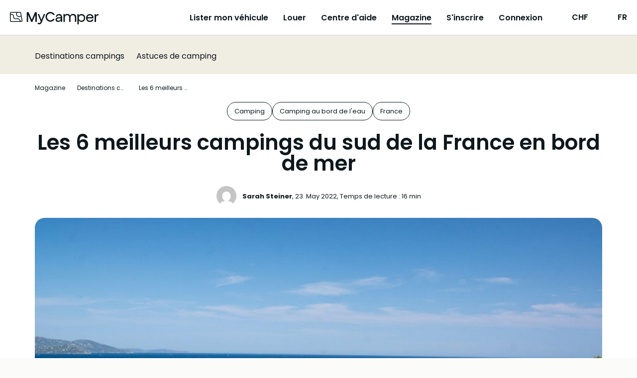

--- FILE ---
content_type: text/html;charset=utf-8
request_url: https://mycamper.ch/fr/magazine/camping-sud-france
body_size: 58907
content:
<!DOCTYPE html><html  dir="ltr" lang="fr-CH"><head><meta charset="utf-8">
<meta name="viewport" content="width=device-width, initial-scale=1, maximum-scale=1.0&quot;">
<title>Les 6 meilleurs campings du sud de la France en bord de mer – MyCamper</title>
<style nonce="fKVJf9nPPkcQuHFI12GzEqZC">a,abbr,acronym,address,applet,article,aside,audio,b,big,blockquote,body,canvas,caption,center,cite,code,dd,del,details,dfn,div,dl,dt,em,embed,fieldset,figcaption,figure,footer,form,h1,h2,h3,h4,h5,h6,header,hgroup,html,i,iframe,img,ins,kbd,label,legend,li,mark,menu,nav,object,ol,output,p,pre,q,ruby,s,samp,section,small,span,strike,strong,sub,summary,sup,table,tbody,td,tfoot,th,thead,time,tr,tt,u,ul,var,video{border:0;font:inherit;font-size:100%;margin:0;padding:0;vertical-align:baseline}html{line-height:1}ol,ul{list-style:none}table{border-collapse:collapse;border-spacing:0}caption,td,th{font-weight:400;text-align:left;vertical-align:middle}blockquote,q{quotes:none}blockquote:after,blockquote:before,q:after,q:before{content:"";content:none}a img{border:none}article,aside,details,figcaption,figure,footer,header,hgroup,main,menu,nav,section,summary{display:block}.cms-content h1,.section__heading1{font-display:swap;font-family:var(--base-font);font-size:24px;font-size:1.5rem;font-weight:600;line-height:28px}@media (min-width:768px){.cms-content h1,.section__heading1{font-size:42px;font-size:2.625rem;line-height:42px}}.cms-content h2,.section__heading,.usps .usp-list__heading{font-display:swap;font-family:var(--base-font);font-size:20px;font-size:1.25rem;font-weight:700;line-height:24px}@media (min-width:768px){.cms-content h2,.section__heading,.usps .usp-list__heading{font-size:24px;font-size:1.5rem;line-height:48px}}.cms-content h3,.cms-content h4,.main-usps .usp__heading,.rental-process .process-item__heading,.section__subheading,.section__subsubheading,.subsection__heading,.usps .usp-list .usp__heading{font-display:swap;font-family:var(--base-font);font-size:16px;font-size:1rem;font-weight:700;line-height:24px}@media (min-width:768px){.cms-content h3,.cms-content h4,.main-usps .usp__heading,.rental-process .process-item__heading,.section__subheading,.section__subsubheading,.subsection__heading,.usps .usp-list .usp__heading{font-size:20px;font-size:1.25rem;line-height:24px}}.section .section-image__caption{color:var(--secondary-text-color)}body{-webkit-text-size-adjust:100%;background:var(--cream-white-light);color:var(--primary-text-color);font-display:swap;font-family:var(--base-font);font-size:16px;font-size:1rem;font-weight:400;line-height:1.5}@media (min-width:768px){body{font-size:18px;font-size:1.125rem}}a{color:var(--primary-lightest);cursor:pointer;font-weight:400;text-decoration:underline;transition:color .1s}a.contact-link{white-space:nowrap}a.link-disabled{color:var(--disabled);pointer-events:none}a.download-link .iconify{height:24px;margin-bottom:3px;margin-right:5px;width:24px}.iconify{display:inline-block;vertical-align:middle}strong{font-weight:600}q{font-style:italic}p{line-height:24px;margin-bottom:1em}p.page-break{margin:0;page-break-before:always}p.footnote{color:var(--secondary-text-color);font-size:12px;font-size:.75rem;margin-top:2.2em}@media (min-width:768px){p.footnote{font-size:14px;font-size:.875rem}}p.light{font-weight:300}small{color:var(--primary-text-color);font-size:12px;line-height:16px}small.light{font-weight:300}.preserve-linebreaks{white-space:pre-line}.v-popper--theme-tooltip .v-popper__inner{background:var(--white)!important;border:1px solid var(--gray-dark);border-radius:var(--default-border-radius)!important;box-shadow:2px 2px 4px #0000000d;color:var(--primary)!important;font-size:13px;font-size:.8125rem;line-height:18px;max-width:320px;padding:8px!important}.v-popper--theme-tooltip .v-popper__wrapper{margin:0 20px}.v-popper--theme-tooltip .v-popper__arrow-outer{border-color:var(--gray-dark)!important}table.rounded{border-collapse:unset}table.rounded .heading-row td{background:var(--cream-white);font-weight:700;text-align:center}table.rounded tr:first-child th:first-child{border-top-left-radius:var(--default-border-radius)}table.rounded tr:first-child th:last-child{border-top-right-radius:var(--default-border-radius)}table.rounded tr:last-child td:first-child{border-bottom-left-radius:var(--default-border-radius)}table.rounded tr:last-child td:last-child{border-bottom-right-radius:var(--default-border-radius)}.grecaptcha-badge{visibility:hidden}.layout--loading{align-items:center;display:flex;justify-content:center}.page-wrapper,.wrap{box-sizing:border-box;padding:0 10px;width:100%}@media (min-width:576px){.page-wrapper,.wrap{margin:0 auto;max-width:1300px;width:95%}.wrap--narrow{max-width:780px}}.page-wrapper{background:var(--white);border-radius:20px 20px 0 0;padding-left:20px;padding-right:20px}@media (min-width:576px){.page-wrapper{margin-top:20px}}@media (min-width:768px){.page-wrapper{margin-top:50px}}.container{box-sizing:border-box;margin-left:auto;margin-right:auto;padding:0 10px;width:100%}@media (min-width:576px){.container{max-width:540px}}@media (min-width:768px){.container{max-width:720px}}@media (min-width:992px){.container{max-width:960px}}@media (min-width:1200px){.container{max-width:1140px}}.cms-content h1{margin-bottom:1em}.cms-content h1+h2,.cms-content h1+h3{margin-bottom:.5em}.cms-content h2{margin-bottom:1em;margin-top:1.5em;text-transform:none}.cms-content h2:first-child{margin-top:0}.cms-content h3{font-size:18px;font-size:1.125rem;line-height:1.575em;margin-bottom:.5em;margin-top:2em}@media (min-width:768px){.cms-content h3{font-size:20px;font-size:1.25rem}}.cms-content h4{font-size:16px;font-size:1rem;line-height:1.575em;margin-bottom:0}@media (min-width:768px){.cms-content h4{font-size:18px;font-size:1.125rem}}.cms-content strong{font-weight:700}.cms-content em{font-style:italic}.cms-content hr{border:none;border-top:1px solid var(--border-color);margin:30px 0}.cms-content p{clear:left;line-height:1.575em;margin-bottom:1.1em;overflow-x:hidden;text-overflow:ellipsis;word-wrap:break-word;-webkit-hyphens:auto;hyphens:auto}.cms-content p:last-child{margin-bottom:0}.cms-content ol li,.cms-content ul li{line-height:1.575em}.cms-content ol,.cms-content ul:not(.gform_fields){padding:0 0 1.6em 1.05em}@media (min-width:992px){.cms-content ol,.cms-content ul:not(.gform_fields){padding:0 0 1.6em 2.15em}}.cms-content ul:not(.gform_fields){list-style:disc}.cms-content ol{list-style:decimal}.cms-content li>ol,.cms-content li>ul{margin-bottom:0}.cms-content dl{margin-bottom:1.6em}.cms-content dt{font-weight:700}.cms-content dd{margin-bottom:1.6em}.cms-content td,.cms-content th{border:1px solid var(--gray-light)}.cms-content table{border:3px solid var(--gray-light);border-collapse:separate;border-radius:var(--default-border-radius);border-spacing:0;margin:0 0 1.6em;width:100%}.cms-content table.has-fixed-layout{table-layout:fixed}.cms-content td,.cms-content th{font-weight:400;text-align:left}.cms-content th{border-width:0 1px 3px 0;font-weight:700}.cms-content td{border-width:0 1px 1px 0}.cms-content td,.cms-content th{padding:8px 16px}.cms-content tfoot td{border-top-width:3px}.cms-content figure.is-style-stripes table tbody tr:nth-child(odd){background-color:var(--gray-light)}.cms-content figure.is-style-stripes table,.cms-content figure.is-style-stripes td{border-width:0}.cms-content figure.is-style-stripes th{border-color:var(--primary);border-width:0 0 3px}.cms-content figure.is-style-stripes tfoot td{border-color:var(--primary);border-width:3px 0 0}.cms-content figure figcaption{margin-top:.5em}.cms-content img{-ms-interpolation-mode:bicubic;border:0;height:auto;margin-left:auto;margin-right:auto;max-width:100%;vertical-align:middle}.cms-content .wp-caption{margin:1.5em auto 1em}.cms-content .wp-caption-text{color:var(--secondary-text-color);font-size:14px;font-size:.875rem;margin-top:10px;text-align:left}.cms-content .wp-video{max-width:100%}.cms-content .wp-video-shortcode{height:auto;max-width:100%}@media (min-width:768px){.cms-content .alignleft{float:left;margin:.5em 1em .5em 0}.cms-content .aligncenter{display:block;margin-left:auto;margin-right:auto;text-align:center}.cms-content .aligncenter .wp-caption-text{text-align:center}.cms-content .alignright{float:right;margin:.5em 0 .5em 1em}}.cms-content blockquote{border-left:3px solid #707070;border-left:3px solid rgba(51,51,51,.7);color:var(--secondary-text-color);font-size:18px;font-size:1.125rem;line-height:1.6667;margin-bottom:1.6667em;margin-left:20px;margin-right:20px;padding-left:.7778em}.cms-content blockquote p{margin-bottom:1.6667em}.cms-content blockquote>p:last-child{margin-bottom:0}.cms-content blockquote cite,.cms-content blockquote small{color:#333;font-size:15px;font-size:1.5rem;line-height:1.6}.cms-content blockquote cite,.cms-content blockquote em,.cms-content blockquote i{font-style:normal}.cms-content blockquote b,.cms-content blockquote strong{font-weight:400}.cms-content iframe{width:100%}.intercom-lightweight-app,.intercom-lightweight-app-launcher{z-index:var(--z-sticky-support-button)!important}.badge{align-items:center;background:var(--blue);border-radius:50%;color:var(--white);display:inline-flex;font-size:12px;font-size:.75rem;justify-content:center;line-height:1em;padding:0}.badge,.badge--empty{height:1.5em;width:1.5em}.badge--empty{vertical-align:middle}.badge--double-digit{height:2em;width:2em}.badge--warning{background-color:var(--warning)}.badge--discrete{background-color:var(--gray-dark)}.button{align-items:center;border:2px solid transparent;border-radius:var(--default-border-radius);box-sizing:border-box;cursor:pointer;display:inline-flex;font-family:var(--base-font);font-weight:600;gap:5px;justify-content:center;line-height:20px;outline:none;padding:11px 40px;text-align:center;text-decoration:none;transition:all .2s ease-in-out;vertical-align:middle;-webkit-tap-highlight-color:rgba(0,0,0,0);font-size:16px;font-size:1rem}.lang-fi .button{font-size:14px;font-size:.875rem}.button--primary{background-color:var(--secondary-color);border-color:var(--secondary-color);color:var(--primary)}.button--primary:hover{background-color:var(--secondary-light);border-color:var(--secondary-light)}.button--primary:active,.button--primary:focus-visible{background-color:var(--secondary-dark);border-color:var(--secondary-dark)}.button--secondary{background-color:var(--blue);border-color:var(--blue);color:var(--primary)}.button--secondary:hover{background-color:var(--blue-light);border-color:var(--blue-light)}.button--secondary:active,.button--secondary:focus-visible{background-color:var(--blue-dark);border-color:var(--blue-dark)}.button--secondary-contrast{background-color:transparent;border-color:var(--primary);color:var(--primary)}.button--secondary-contrast:hover{background-color:var(--secondary-lightest)}.button--secondary-contrast:active,.button--secondary-contrast:focus-visible{background-color:var(--secondary-light);border-color:var(--secondary-light)}.button--tertiary-contrast{background-color:transparent;border-color:var(--gray);color:var(--blue-dark)}.button--tertiary-contrast:hover{background-color:var(--bright-blue-light)}.button--tertiary-contrast:active,.button--tertiary-contrast:focus-visible{background-color:var(--blue-95);border-color:var(--blue-95)}.button--warning{background-color:transparent;border-color:var(--warning-darkest);color:var(--warning-darkest)}.button--warning:hover{background-color:var(--warning-light)}.button--warning:active,.button--warning:focus-visible{background-color:var(--warning-darkest);color:var(--white)}.button--contrast-outline{background-color:transparent;border-color:var(--secondary-color);color:var(--white)}.button--contrast-outline:hover{background-color:var(--orange)}.button--contrast-outline:active,.button--contrast-outline:focus-visible{background-color:var(--orange);border-color:var(--orange)}.button__icon{bottom:1px;flex-shrink:0;height:24px;margin-left:5px;position:relative;width:24px}.button__icon--before{margin-left:0;margin-right:5px}.button--full-width,.button--full-width-mobile{width:100%}@media (min-width:992px){.button--full-width-mobile{width:auto}}.button--small,.button--small-mobile{padding:7px 24px}@media (min-width:992px){.button--small-mobile{padding:11px 40px}}.button--contrast{background:var(--tertiary);border-color:var(--tertiary);color:var(--white)}.button--contrast:focus-visible,.button--contrast:hover{background:var(--tertiary-light);border-color:var(--tertiary-light)}.button--contrast:active{background:var(--tertiary-dark);border-color:var(--tertiary-dark)}.button--light{background:transparent;border-color:var(--secondary-color);color:var(--white)}.button--light:hover{background-color:var(--orange);border-color:var(--secondary-color)}.button--light:active,.button--light:focus-visible{background-color:var(--orange);border-color:var(--orange)}.button--text{background:transparent;border-color:transparent;color:var(--primary)}.button--text:hover{background-color:var(--secondary-lightest);border-color:var(--secondary-lightest)}.button--text:active,.button--text:focus-visible{background-color:var(--secondary-light);border-color:var(--secondary-light)}.button--service{background:none;border-color:var(--primary);color:var(--primary-text-color)}.button--service:hover{background-color:var(--secondary-lightest)}.button--service:active,.button--service:focus-visible{background-color:var(--secondary-light);border-color:var(--secondary-light)}.button--service .button__icon.iconify{color:var(--facebook-blue);height:24px;margin-top:-2px;width:24px}.button[disabled],.button[disabled]:hover{background-color:var(--gray);border-color:var(--gray);color:var(--gray-dark);cursor:not-allowed}.button--light[disabled],.button--light[disabled]:hover,.button--secondary-contrast[disabled],.button--secondary-contrast[disabled]:hover,.button--service[disabled],.button--service[disabled]:hover{background-color:var(--white);border-color:var(--gray);color:var(--gray-dark);cursor:not-allowed}.button--text[disabled],.button--text[disabled]:hover{background-color:transparent;border-color:transparent;color:var(--gray-dark)}a.button[disabled]{pointer-events:none}input:-webkit-autofill,input:-webkit-autofill:focus,input:-webkit-autofill:hover{-webkit-background-clip:text;-webkit-transition:background-color 1000s 0s,color 1000s 0s;transition:background-color 1000s 0s,color 1000s 0s}.input{-webkit-appearance:none;background:var(--white);border:1px solid var(--border-color);border-radius:var(--default-border-radius);box-sizing:border-box;color:var(--primary);font-family:inherit;font-size:16px;font-size:1rem;height:48px;line-height:24px;outline:none;padding:12px;width:100%}.input.disabled,.input[disabled],.input[readonly]{background:var(--gray-light);color:var(--secondary-text-color);cursor:not-allowed;opacity:1}.input::-moz-placeholder{color:var(--secondary-text-color);opacity:1}.input::placeholder{color:var(--secondary-text-color);opacity:1}.input:focus{border-color:var(--border-color-active)}.input--error{border-color:var(--warning-darkest);color:var(--warning-darkest)}.input-unit{color:var(--gray-dark);font-size:16px;font-size:1rem;position:absolute;right:30px;top:42px}.form__input .input-unit{right:12px;top:13px}.select+.input-unit{right:46px}.form__input .select+.input-unit{right:36px}.label{display:block;font-size:14px;font-size:.875rem;font-weight:600;line-height:20px;margin-bottom:8px}.label--error{color:var(--warning-darkest)}.label-description{color:var(--darkest-gray);display:block;margin-bottom:5px}.input-error{color:var(--warning-darkest);font-size:11px;font-size:.6875rem;font-weight:700;margin-top:4px}@media (min-width:768px){.input-error{font-size:12px;font-size:.75rem}}.checkbox-label{display:block;line-height:20px;margin-bottom:10px;margin-top:10px;position:relative}.checkbox-label--disabled{color:var(--gray-dark)}.checkbox-label--error{color:var(--error)}.checkbox{opacity:0;position:absolute;z-index:-1}.checkbox__text{display:block;line-height:20px;margin-left:20px;padding-left:12px;text-align:left}.checkbox__text:before{background:var(--white);border:2px solid var(--darkest-gray);border-radius:2px;box-sizing:border-box;content:"";display:block;height:20px;left:0;position:absolute;top:0;width:20px}.checkbox-label--disabled .checkbox__text:before{border-color:var(--disabled)}.checkbox-label--error .checkbox__text:before{border-color:var(--error)}.checkbox__text--top-align:after,.checkbox__text--top-align:before{margin-top:4px}.checkbox:checked+.checkbox__text:before{background:var(--primary);border:none}.checkbox:checked+.checkbox__text:after{border-bottom:2px solid var(--white);border-left:2px solid var(--white);content:"";height:3.5px;left:10px;position:absolute;top:9px;transform:translate(-50%,-50%) rotate(-45deg);width:8px}.checkbox:disabled+.checkbox__text:before{border-color:var(--gray)}.radio{-webkit-appearance:none;-moz-appearance:none;appearance:none;background-color:var(--white);border:2px solid var(--darkest-gray);border-radius:50%;display:inline-block;margin-top:0;outline:0;padding:8px;position:relative}.radio:checked{background-color:var(--primary);border-color:var(--primary);box-shadow:inset 0 0 0 3px var(--white)}.radio:disabled{background-color:unset;border-color:var(--gray)}.radio:focus{border-color:var(--primary)}.radio--error{border-color:var(--error);color:var(--error)}.radio-label{align-items:flex-start;display:flex;line-height:1.2em;margin-bottom:8px;margin-right:8px}.radio-label:last-child{margin-bottom:0}.radio-label--disabled{color:var(--gray-dark)}.radio-label input{margin-right:10px;vertical-align:middle}.checkbox-list--sublist,.radio-list--sublist{margin-left:20px}.textarea{height:200px;resize:vertical}.select,.textarea{box-sizing:border-box}.select{display:inline-block;padding:0;position:relative;width:100%}.select:focus-within{border:1px solid var(--border-color-active)}.select:after{border:solid var(--primary);border-width:0 3px 3px 0;bottom:0;content:"";display:inline-block;height:0;margin:auto;padding:3px;pointer-events:none;position:absolute;right:20px;top:-2px;transform:rotate(45deg);-webkit-transform:rotate(45deg);width:0}.select.is-disabled:after{border-color:var(--disabled)}.select select{-moz-appearance:none;background:transparent;border:none;border-radius:0;box-shadow:none;box-sizing:border-box;color:var(--primary);cursor:pointer;font-size:16px;font-size:1rem;height:100%;outline:none;padding:12px 40px 12px 12px;width:100%}.select select:-moz-focusring{color:transparent;text-shadow:0 0 0 #000}.select select{-webkit-appearance:none}.select select::-ms-expand{display:none}.select select[disabled]{background:var(--gray-light);cursor:not-allowed}select{font-family:var(--base-font)}input[type=search]{-webkit-appearance:none}.form__input,.form__row{position:relative}.form__row{box-sizing:border-box;margin-bottom:var(--form-row-distance)}.form__row--columns{flex-direction:row}@media (min-width:768px){.form__row--columns{align-items:flex-start;display:flex;justify-content:space-between}}.form__row .column--2{margin-bottom:var(--form-row-distance);position:relative;width:100%}.form__row .column--2:last-child{margin-bottom:0}@media (min-width:768px){.form__row .column--2{margin-bottom:0;width:49%}}.form__row .column--3{margin-bottom:var(--form-row-distance);position:relative;width:100%}.form__row .column--3:last-child{margin-bottom:0}@media (min-width:768px){.form__row .column--3{margin-bottom:0;width:32%}}.form__row--outer,.form__row--outer .column--2,.form__row--outer .column--3{margin-bottom:var(--form-row-outer-distance)}.form__row--inner,.form__row--inner .column--2,.form__row--inner .column--3{margin-bottom:var(--form-row-inner-distance)}.standard-table{color:var(--secondary-text-color);width:100%}.standard-table td{padding:10px 20px}.list-card{background:var(--white);border:1px solid var(--border-color);border-radius:var(--default-border-radius);color:var(--primary);padding:10px 10px 10px 18px;position:relative}.list-card:hover{transform:scale(1.006)}.list-card:before{background:var(--cream-white);border-bottom-left-radius:var(--default-border-radius);border-top-left-radius:var(--default-border-radius);bottom:0;content:"";left:0;position:absolute;top:0;width:8px}.list-card--highlight:before{background-color:var(--primary)}.list-card--success:before{background-color:var(--tertiary)}.list-card--inactive:before{background-color:var(--bright-blue)}.list-card--disabled:before{background-color:var(--cream-white)}.list-card--removed:before{background-color:var(--cream-white-dark)}.list-card__link{text-decoration:none}.main-menu{background:var(--cream-white);inset:0;position:fixed;z-index:1}.main-menu__items{margin-top:75px}@media (min-width:1150px){.main-menu__items{min-height:auto}}.main-menu__item{margin-bottom:15px}@media (min-width:1150px){.main-menu__item{margin-bottom:0}}.main-menu__item .main-menu-item__text{height:26px;margin-left:80px}@media (min-width:1150px){.main-menu__item .main-menu-item__text{margin-left:0}}.main-menu__item a{border-bottom:2px solid transparent;color:var(--primary);font-size:16px;font-size:1rem;text-decoration:none;transition:all .2s}.main-menu__item a.router-link-active,.main-menu__item a:hover{border-bottom-color:var(--primary)}.main-menu__item a:hover{color:var(--primary)}@media (min-width:1150px){.main-menu{background:none;margin-left:10px;padding:0;position:relative;width:auto}.main-menu,.main-menu__items{display:flex;flex-direction:row}.main-menu__items{align-items:center;height:auto;justify-content:space-between;margin:auto}.main-menu__item{margin-left:20px;text-align:center}.main-menu__item:first-child{margin-left:0}.main-menu__item a{color:var(--primary);font-weight:600}.lang-fi .main-menu__item a{font-size:14px;font-size:.875rem}.main-menu__item a.router-link-active{border-bottom-color:var(--primary)}.main-menu__item a:hover{border-bottom-color:var(--primary-light);color:var(--primary)}}@media (min-width:1200px){.main-menu__item{margin-left:30px}.lang-fi .main-menu__item{margin-left:20px}}.main-usps.section{background:var(--white);padding:50px 0 0}.main-usps__items{display:flex;flex-direction:column;flex-wrap:wrap;justify-content:space-around}@media (min-width:576px){.main-usps__items{flex-direction:row}}.main-usps .usp{margin-bottom:50px;padding:0 20px}.main-usps .usp__icon{height:54px;margin-bottom:10px;width:54px}@media (min-width:768px){.main-usps .usp{flex-basis:20%;padding:0}}.pricing-table{margin:auto;width:100%}.pricing-table th{padding:4px 10px 4px 0;word-break:break-word}.pricing-table td{padding:4px 0;text-align:right}.pricing-table--canceled td,.pricing-table--canceled th{text-decoration:line-through}.pricing-table td,.pricing-table th{vertical-align:text-top}.pricing-table tfoot{border-top:1px solid var(--darkest-gray);font-weight:600;padding-top:8px}.pricing-table tbody tr:last-child td,.pricing-table tbody tr:last-child th{padding-bottom:8px}.pricing-table__specification,.pricing-table__value-info{color:var(--secondary-text-color)}.pricing-table__value-info{font-size:13px;font-size:.8125rem;line-height:1.2;margin-left:10px;margin-top:4px}@media (min-width:768px){.pricing-table__value-info{font-size:14px;font-size:.875rem}}.pricing-table__earnings td,.pricing-table__earnings th{font-size:16px;font-size:1rem;font-weight:700;padding-top:15px}.pricing-table__footnote td{text-align:left}.pricing-table__footnote p{margin-top:0}.pricing-table .iconify{height:24px;width:24px}.rental-process{padding:50px 0}@media (min-width:768px){.rental-process{padding:100px 0}}.rental-process.rental-out{background-color:var(--bright-blue)}.rental-process__heading{margin-bottom:20px}@media (min-width:768px){.rental-process__items{display:flex;justify-content:space-around}}.rental-process .process-item{margin:0 auto 50px;max-width:300px;text-align:center;z-index:1}@media (min-width:768px){.rental-process .process-item{margin:0 5px}}.rental-process .process-item__icon{height:90px;margin:20px auto;width:90px}.rental-process .process-item__heading{margin-bottom:15px}.section{color:var(--primary);padding-bottom:32px;padding-top:32px;text-align:center}.section strong{font-weight:600}@media (min-width:768px){.section{padding-bottom:64px;padding-top:64px}}.section__part{margin-bottom:40px}.section__part--divided{border-top:1px solid var(--border-color)}.section__intro{font-weight:600}.section__content{margin:auto;max-width:580px;text-align:left}.section__preheading{font-size:14px;font-size:.875rem;margin-bottom:16px;text-align:center}.section__footnote{font-size:14px;font-size:.875rem;margin:16px 0 0;text-align:left}@media (min-width:768px){.section__footnote{text-align:center}}.section__heading{margin-bottom:10px}@media (min-width:768px){.section__heading{margin-bottom:20px}}.section__heading--centered{text-align:center}.section__heading1{margin-bottom:32px}@media (min-width:768px){.section__heading1{margin-bottom:48px}}.section__heading1--centered{text-align:center}.section__subheading,.section__subsubheading{margin-bottom:10px;margin-top:30px}.section__date{color:var(--secondary-text-color)}.section__table{margin-bottom:40px}.section__table tr:nth-child(2n){background:var(--gray-light)}.section__table td,.section__table th{line-height:1.375em;padding:10px;vertical-align:top}.section__table td{font-weight:300}.section__table .money-cell{text-align:right}.section__external-link{margin-left:20px}.section__external-link-icon{margin-bottom:3px;padding-right:5px}.section__ordered-list{line-height:1.575em;list-style:decimal;margin-left:30px}.section__ordered-list--sublist{list-style:lower-latin}.section__ordered-list li{margin-bottom:1.1em}.section__unordered-list{line-height:1.575em;list-style:disc;margin-bottom:20px;margin-left:30px}.section__unordered-list li{margin-bottom:1.1em}.section--floating{background-color:var(--white);position:relative}.section--floating:after{background:none;border-radius:50%;bottom:10px;content:"";height:10%;left:0;margin:auto;position:absolute;right:0;z-index:-1}.section--accent{background-color:var(--primary);color:var(--white)}.section--regular{background-color:var(--white)}.section--secondary{background-color:var(--secondary-color);color:var(--white)}.section--base{background-color:var(--gray-light)}.section__buttons{display:flex;flex-direction:column;justify-content:center;margin-top:60px}.section__buttons .button{margin-bottom:20px;margin-left:16px;margin-right:16px}.section__buttons .button:last-child{margin-bottom:0}@media (min-width:768px){.section__buttons{flex-direction:row}.section__buttons .button{margin-bottom:0}.section__buttons .button--contrast,.section__buttons .button--primary{order:2}}.section__cta-buttons{border-top:1px solid var(--border-color);display:flex;flex-direction:column;justify-content:space-around;margin-top:50px;padding-top:50px}.section__cta-buttons .button{margin-bottom:20px;margin-left:5px;margin-right:5px}@media (min-width:768px){.section__cta-buttons{flex-direction:row}}.section .section-image{margin-bottom:20px}.section .section-image--centered .section-image__image{display:block;margin:auto;max-width:100%}.section .section-image--full-width .section-image__image{height:auto;width:100%}.section .section-image__image--rounded{background-position:50%;background-repeat:no-repeat;background-size:cover;border-radius:var(--default-border-radius);height:220px;width:100%}@media (min-width:576px){.section .section-image__image--rounded{height:255px}}.section .section-images{display:flex;justify-content:space-between;margin-top:20px}.section .section-images--two{flex-direction:column}.section .section-images--two .section-image{width:100%}@media (min-width:576px){.section .section-images--two .section-image{width:48%}.section .section-images--two{flex-direction:row}}.section .section-images--four{box-sizing:border-box;flex-direction:row;flex-wrap:wrap}.section .section-images--four .section-image{box-sizing:border-box;flex:0 0 50%;margin-bottom:0;max-width:50%;padding:10px}@media (min-width:992px){.section .section-images--four .section-image{flex:0 0 25%;max-width:25%}}.section__list{display:flex;flex-direction:column;gap:24px;text-align:left}@media (min-width:992px){.section__list{flex-direction:row;gap:48px;justify-content:space-between}}.section__list-item{display:flex;gap:16px}@media (min-width:992px){.section__list-item{flex:1}}.section__list-item__title{font-weight:700;margin-bottom:8px}.section__list-item__description{margin-bottom:0}.show-more-link{align-items:flex-start;cursor:pointer;display:flex;flex-direction:row;line-height:1;text-decoration:none}.show-more-link__icon.iconify{flex-shrink:0;height:38px;margin-left:-10px;margin-top:-10px;width:38px}.subsection{border-top:1px solid var(--border-color);padding:20px 0 50px;text-align:left}@media (min-width:768px){.subsection{display:flex;flex-wrap:nowrap}.subsection__content{flex-grow:1}}@media print{.subsection{display:flex;flex-wrap:nowrap}.subsection__content{flex-grow:1}}.subsection__content{max-width:100%}.subsection:first-child{border-top:none}.subsection__heading{margin-bottom:20px;margin-right:10px;min-width:200px}.vehicle-section{text-align:left}.vehicle-section:last-child{padding-bottom:0}.vehicle-section__heading{font-size:20px;font-size:1.25rem;font-weight:700;line-height:28px;margin-bottom:32px}.vehicle-section__modal-heading{font-size:24px;font-size:1.5rem;font-weight:600;margin-bottom:32px;text-align:center}.vehicle-section__button{margin-top:16px}@media (min-width:992px){.vehicle-section__button{margin-top:24px}}.vehicle-section .overview-list{-moz-columns:1;column-count:1}@media (min-width:992px){.vehicle-section .overview-list{-moz-columns:2;column-count:2;-moz-column-gap:20px;column-gap:20px}}.vehicle-section .overview-list-item{font-size:16px;font-size:1rem}.vehicle-section .preserve-linebreaks{margin-bottom:0}.vehicle-section__notice{margin-bottom:32px}.vehicle-section__notice p{margin-bottom:10px}.vehicle-section:not(.vehicle__rules) .overview-list-item{flex-direction:column;margin-bottom:8px;-moz-column-break-inside:avoid;break-inside:avoid}.vehicle-section:not(.vehicle__rules) .overview-list-item__label{font-weight:700;line-height:24px}.vehicle-section:not(.vehicle__rules) .overview-list-item__label:after{content:""}.usps,.usps__container{position:relative}.usps__container{z-index:3}@media (min-width:992px){.usps__container{display:flex;justify-content:space-between}}.usps .blue_bg{background-color:var(--bright-blue);bottom:0;height:50%;left:0;position:absolute;top:0;width:100%;z-index:2}@media (min-width:992px){.usps .blue_bg{height:100%;width:50%}}.usps .cream_bg{background-color:var(--cream-white);bottom:0;height:50%;position:absolute;right:0;width:100%;z-index:2}@media (min-width:992px){.usps .cream_bg{height:100%;width:50%}.usps--list-wrap{flex-basis:45%}}.usps--list-wrap:first-of-type{background-color:var(--bright-blue);padding-bottom:20px}@media (min-width:992px){.usps--list-wrap:first-of-type{padding:0}}.usps--list-wrap:last-of-type{background-color:var(--cream-white);padding-top:20px}@media (min-width:992px){.usps--list-wrap:last-of-type{padding:0}}.usps .usp-list{box-sizing:border-box}.usps .usp-list__heading{color:var(--primary);margin-bottom:30px}.usps .usp-list .usp{display:flex;flex-direction:row;margin-bottom:30px;width:100%}.usps .usp-list .usp:last-child{margin-bottom:0}.usps .usp-list .usp__icon{flex-shrink:0;height:80px;margin-right:30px;width:80px}.usps .usp-list .usp__heading{margin-bottom:5px;text-align:left}.usps .usp-list .usp__text{text-align:left}.vehicle-data__item{display:flex;line-height:1.3em;margin-bottom:10px}.vehicle-data__item-label{color:var(--secondary-text-color);font-size:16px;font-size:1rem;font-weight:400;margin-right:10px;white-space:nowrap}.vehicle-data__item-label:after{content:":"}.pill{align-items:center;border:1px solid var(--primary);border-radius:20px;color:var(--primary);cursor:pointer;display:inline-flex;font-size:13px;font-size:.8125rem;justify-content:center;padding:8px 14px;white-space:nowrap;width:-moz-fit-content;width:fit-content}.pill,.pill:hover{text-decoration:none}.pill:hover{background-color:var(--gray)}.pill--primary{background-color:var(--primary);color:var(--white)}.pill--primary:hover{background-color:var(--primary-light);border-color:var(--primary-light)}.pill--tertiary-lightest{border:none}.pill--tertiary-lightest,.pill--tertiary-lightest:hover{background-color:var(--tertiary-lightest)}.pill--bright-blue{border:none}.pill--bright-blue,.pill--bright-blue:hover{background-color:var(--bright-blue)}.pill--disabled{cursor:default}.pill .iconify{height:16px;margin-right:4px;width:16px}</style>
<style nonce="fKVJf9nPPkcQuHFI12GzEqZC">:root{--base-font:"Poppins","Helvetica Neue",Helvetica,Arial,sans-serif;--white:#fff;--almost-white:#fcfcfc;--gray-light:#f2f2f2;--gray:#ddd9de;--gray-dark:#978e96;--darkest-gray:#666;--gray-dark-2:#777;--black:#000;--primary:#0e181e;--primary-light:#1f3542;--primary-lightest:#2f5165;--secondary-color:#ffd078;--secondary-dark:#ffbf47;--secondary-light:#ffe3ad;--secondary-lightest:#fff4e0;--tertiary:#c3b1f9;--tertiary-dark:#a084f6;--tertiary-darkest:#6638f0;--tertiary-light:#e9e3fd;--tertiary-lightest:#f4f1fe;--orange:#dca32a;--orange-dark:#b4841e;--orange-light:#e3b554;--orange-lightest:#eac880;--bright-blue:#c4d8fc;--bright-blue-dark:#94b8fa;--bright-blue-light:#f5f9ff;--blue:#7c9df8;--blue-dark:#3c73fb;--blue-light:#a0bbfd;--blue-highlighted:#7098fc;--blue-40:#043cc8;--blue-50:#ebf1ff;--blue-60:#376ffb;--blue-70:#6e97fc;--blue-88:#c3d4fe;--blue-95:#e6edfe;--navy-10:#101c23;--cream-white:#f0ede3;--cream-white-dark:#dfd9c3;--cream-white-light:#fbfbf9;--warning:#ec5e63;--warning-darkest:#cd181f;--warning-dark:#e73238;--warning-light:#f28d90;--warning-40:#f4761c;--success-40:#329a3e;--lilac-84:#c4b3f9;--neutral-40:#666;--neutral-60:#999;--neutral-80:#ccc;--neutral-90:#e6e6e6;--neutral-95:#f2f2f2;--neutral-97:#f7f7f7;--success:#2ab2b8;--success-light:#eafafa;--error:#bb0002;--error-50:#ffd6be;--info-border:#8093b3;--info-light:#eff1f5;--modal-background:rgba(0,0,0,.3);--border-color:#ddd9de;--border-color-active:#0e181e;--disabled:#978e96;--facebook-blue:#4267b2;--badge-default:#0e181e;--badge-complete:#7c9df8;--badge-warning:#ec5e63;--primary-text-color:#0e181e;--secondary-text-color:#666;--z-vehicle-search-box:9;--z-main-header:11;--z-mobile-menu-button:12;--z-help-text:98;--z-sticky-support-button:99;--z-vehicle-mobile-footer:100;--z-magazine-cta-footer:100;--z-floating-info:101;--z-datepicker-fullscreen:102;--z-sticky-header:110;--z-main-header-fullscreen:200;--z-modal:201;--main-header-md-height:70px;--main-banner-height:47px;--lg-spacing:40px;--md-spacing:24px;--sm-spacing:16px;--xs-spacing:8px;--default-shadow:0 2px 4px 0 rgba(0,0,0,.2);--form-row-distance:20px;--form-row-outer-distance:24px;--form-row-inner-distance:16px;--default-border-radius:8px;--lg-magazine-spacing:40px;--md-magazine-spacing:24px;--sm-magazine-spacing:16px;--xs-magazine-spacing:8px;--bp-xs-min:350px;--bp-sm-min:576px;--bp-md-min:768px;--bp-lg-min:992px;--bp-xl-min:1200px;--bp-hamburger-menu-max:1150px}</style>
<style nonce="fKVJf9nPPkcQuHFI12GzEqZC">.resize-observer[data-v-b329ee4c]{background-color:transparent;border:none;opacity:0}.resize-observer[data-v-b329ee4c],.resize-observer[data-v-b329ee4c] object{display:block;height:100%;left:0;overflow:hidden;pointer-events:none;position:absolute;top:0;width:100%;z-index:-1}.v-popper__popper{left:0;outline:none;top:0;z-index:10000}.v-popper__popper.v-popper__popper--hidden{opacity:0;pointer-events:none;transition:opacity .15s,visibility .15s;visibility:hidden}.v-popper__popper.v-popper__popper--shown{opacity:1;transition:opacity .15s;visibility:visible}.v-popper__popper.v-popper__popper--skip-transition,.v-popper__popper.v-popper__popper--skip-transition>.v-popper__wrapper{transition:none!important}.v-popper__backdrop{display:none;height:100%;left:0;position:absolute;top:0;width:100%}.v-popper__inner{box-sizing:border-box;overflow-y:auto;position:relative}.v-popper__inner>div{max-height:inherit;max-width:inherit;position:relative;z-index:1}.v-popper__arrow-container{height:10px;position:absolute;width:10px}.v-popper__popper--arrow-overflow .v-popper__arrow-container,.v-popper__popper--no-positioning .v-popper__arrow-container{display:none}.v-popper__arrow-inner,.v-popper__arrow-outer{border-style:solid;height:0;left:0;position:absolute;top:0;width:0}.v-popper__arrow-inner{border-width:7px;visibility:hidden}.v-popper__arrow-outer{border-width:6px}.v-popper__popper[data-popper-placement^=bottom] .v-popper__arrow-inner,.v-popper__popper[data-popper-placement^=top] .v-popper__arrow-inner{left:-2px}.v-popper__popper[data-popper-placement^=bottom] .v-popper__arrow-outer,.v-popper__popper[data-popper-placement^=top] .v-popper__arrow-outer{left:-1px}.v-popper__popper[data-popper-placement^=top] .v-popper__arrow-inner,.v-popper__popper[data-popper-placement^=top] .v-popper__arrow-outer{border-bottom-color:transparent!important;border-bottom-width:0;border-left-color:transparent!important;border-right-color:transparent!important}.v-popper__popper[data-popper-placement^=top] .v-popper__arrow-inner{top:-2px}.v-popper__popper[data-popper-placement^=bottom] .v-popper__arrow-container{top:0}.v-popper__popper[data-popper-placement^=bottom] .v-popper__arrow-inner,.v-popper__popper[data-popper-placement^=bottom] .v-popper__arrow-outer{border-left-color:transparent!important;border-right-color:transparent!important;border-top-color:transparent!important;border-top-width:0}.v-popper__popper[data-popper-placement^=bottom] .v-popper__arrow-inner{top:-4px}.v-popper__popper[data-popper-placement^=bottom] .v-popper__arrow-outer{top:-6px}.v-popper__popper[data-popper-placement^=left] .v-popper__arrow-inner,.v-popper__popper[data-popper-placement^=right] .v-popper__arrow-inner{top:-2px}.v-popper__popper[data-popper-placement^=left] .v-popper__arrow-outer,.v-popper__popper[data-popper-placement^=right] .v-popper__arrow-outer{top:-1px}.v-popper__popper[data-popper-placement^=right] .v-popper__arrow-inner,.v-popper__popper[data-popper-placement^=right] .v-popper__arrow-outer{border-bottom-color:transparent!important;border-left-color:transparent!important;border-left-width:0;border-top-color:transparent!important}.v-popper__popper[data-popper-placement^=right] .v-popper__arrow-inner{left:-4px}.v-popper__popper[data-popper-placement^=right] .v-popper__arrow-outer{left:-6px}.v-popper__popper[data-popper-placement^=left] .v-popper__arrow-container{right:-10px}.v-popper__popper[data-popper-placement^=left] .v-popper__arrow-inner,.v-popper__popper[data-popper-placement^=left] .v-popper__arrow-outer{border-bottom-color:transparent!important;border-right-color:transparent!important;border-right-width:0;border-top-color:transparent!important}.v-popper__popper[data-popper-placement^=left] .v-popper__arrow-inner{left:-2px}.v-popper--theme-tooltip .v-popper__inner{background:#000c;border-radius:6px;color:#fff;padding:7px 12px 6px}.v-popper--theme-tooltip .v-popper__arrow-outer{border-color:#000c}.v-popper--theme-dropdown .v-popper__inner{background:#fff;border:1px solid #ddd;border-radius:6px;box-shadow:0 6px 30px #0000001a;color:#000}.v-popper--theme-dropdown .v-popper__arrow-inner{border-color:#fff;visibility:visible}.v-popper--theme-dropdown .v-popper__arrow-outer{border-color:#ddd}</style>
<style nonce="fKVJf9nPPkcQuHFI12GzEqZC">@font-face{font-display:swap;font-family:Poppins;font-style:normal;font-weight:300;src:url(/_nuxt/Poppins-normal-300-devanagari.D7nrgzLr.woff2) format("woff2");unicode-range:u+0900-097f,u+1cd0-1cf9,u+200c-200d,u+20a8,u+20b9,u+20f0,u+25cc,u+a830-a839,u+a8e0-a8ff,u+11b00-11b09}@font-face{font-display:swap;font-family:Poppins;font-style:normal;font-weight:300;src:url(/_nuxt/Poppins-normal-300-latin-ext.Cirz0Guu.woff2) format("woff2");unicode-range:u+0100-02ba,u+02bd-02c5,u+02c7-02cc,u+02ce-02d7,u+02dd-02ff,u+0304,u+0308,u+0329,u+1d00-1dbf,u+1e00-1e9f,u+1ef2-1eff,u+2020,u+20a0-20ab,u+20ad-20c0,u+2113,u+2c60-2c7f,u+a720-a7ff}@font-face{font-display:swap;font-family:Poppins;font-style:normal;font-weight:300;src:url(/_nuxt/Poppins-normal-300-latin.Dku2WoCh.woff2) format("woff2");unicode-range:u+00??,u+0131,u+0152-0153,u+02bb-02bc,u+02c6,u+02da,u+02dc,u+0304,u+0308,u+0329,u+2000-206f,u+20ac,u+2122,u+2191,u+2193,u+2212,u+2215,u+feff,u+fffd}@font-face{font-display:swap;font-family:Poppins;font-style:normal;font-weight:400;src:url(/_nuxt/Poppins-normal-400-devanagari.CJDn6rn8.woff2) format("woff2");unicode-range:u+0900-097f,u+1cd0-1cf9,u+200c-200d,u+20a8,u+20b9,u+20f0,u+25cc,u+a830-a839,u+a8e0-a8ff,u+11b00-11b09}@font-face{font-display:swap;font-family:Poppins;font-style:normal;font-weight:400;src:url(/_nuxt/Poppins-normal-400-latin-ext.by3JarPu.woff2) format("woff2");unicode-range:u+0100-02ba,u+02bd-02c5,u+02c7-02cc,u+02ce-02d7,u+02dd-02ff,u+0304,u+0308,u+0329,u+1d00-1dbf,u+1e00-1e9f,u+1ef2-1eff,u+2020,u+20a0-20ab,u+20ad-20c0,u+2113,u+2c60-2c7f,u+a720-a7ff}@font-face{font-display:swap;font-family:Poppins;font-style:normal;font-weight:400;src:url(/_nuxt/Poppins-normal-400-latin.cpxAROuN.woff2) format("woff2");unicode-range:u+00??,u+0131,u+0152-0153,u+02bb-02bc,u+02c6,u+02da,u+02dc,u+0304,u+0308,u+0329,u+2000-206f,u+20ac,u+2122,u+2191,u+2193,u+2212,u+2215,u+feff,u+fffd}@font-face{font-display:swap;font-family:Poppins;font-style:normal;font-weight:600;src:url(/_nuxt/Poppins-normal-600-devanagari.STEjXBNN.woff2) format("woff2");unicode-range:u+0900-097f,u+1cd0-1cf9,u+200c-200d,u+20a8,u+20b9,u+20f0,u+25cc,u+a830-a839,u+a8e0-a8ff,u+11b00-11b09}@font-face{font-display:swap;font-family:Poppins;font-style:normal;font-weight:600;src:url(/_nuxt/Poppins-normal-600-latin-ext.CAhIAdZj.woff2) format("woff2");unicode-range:u+0100-02ba,u+02bd-02c5,u+02c7-02cc,u+02ce-02d7,u+02dd-02ff,u+0304,u+0308,u+0329,u+1d00-1dbf,u+1e00-1e9f,u+1ef2-1eff,u+2020,u+20a0-20ab,u+20ad-20c0,u+2113,u+2c60-2c7f,u+a720-a7ff}@font-face{font-display:swap;font-family:Poppins;font-style:normal;font-weight:600;src:url(/_nuxt/Poppins-normal-600-latin.zEkxB9Mr.woff2) format("woff2");unicode-range:u+00??,u+0131,u+0152-0153,u+02bb-02bc,u+02c6,u+02da,u+02dc,u+0304,u+0308,u+0329,u+2000-206f,u+20ac,u+2122,u+2191,u+2193,u+2212,u+2215,u+feff,u+fffd}@font-face{font-display:swap;font-family:Poppins;font-style:normal;font-weight:700;src:url(/_nuxt/Poppins-normal-700-devanagari.O-jipLrW.woff2) format("woff2");unicode-range:u+0900-097f,u+1cd0-1cf9,u+200c-200d,u+20a8,u+20b9,u+20f0,u+25cc,u+a830-a839,u+a8e0-a8ff,u+11b00-11b09}@font-face{font-display:swap;font-family:Poppins;font-style:normal;font-weight:700;src:url(/_nuxt/Poppins-normal-700-latin-ext.cby-RkWa.woff2) format("woff2");unicode-range:u+0100-02ba,u+02bd-02c5,u+02c7-02cc,u+02ce-02d7,u+02dd-02ff,u+0304,u+0308,u+0329,u+1d00-1dbf,u+1e00-1e9f,u+1ef2-1eff,u+2020,u+20a0-20ab,u+20ad-20c0,u+2113,u+2c60-2c7f,u+a720-a7ff}@font-face{font-display:swap;font-family:Poppins;font-style:normal;font-weight:700;src:url(/_nuxt/Poppins-normal-700-latin.Qrb0O0WB.woff2) format("woff2");unicode-range:u+00??,u+0131,u+0152-0153,u+02bb-02bc,u+02c6,u+02da,u+02dc,u+0304,u+0308,u+0329,u+2000-206f,u+20ac,u+2122,u+2191,u+2193,u+2212,u+2215,u+feff,u+fffd}</style>
<style nonce="fKVJf9nPPkcQuHFI12GzEqZC">.loading-indicator__text{font-display:swap;font-family:var(--base-font);font-size:16px;font-size:1rem;font-weight:700;line-height:24px}@media (min-width:768px){.loading-indicator__text{font-size:20px;font-size:1.25rem;line-height:24px}}@keyframes typing{0%{opacity:.1}20%{opacity:.6}to{opacity:.1}}.loading-indicator{text-align:center}.loading-indicator__text{margin-bottom:10px}.loading-indicator__dots{height:16px}.loading-indicator__dot{animation:typing 1.6s infinite;display:inline-block;font-size:30px;font-size:1.875rem;line-height:16px}.loading-indicator__dot:nth-child(2){animation-delay:.4s}.loading-indicator__dot:last-child{animation-delay:.8s}</style>
<style nonce="fKVJf9nPPkcQuHFI12GzEqZC">.main-header-banner--margin{margin-bottom:80px}.main-header-banner .impersonate-header{align-items:center;background-color:var(--error);color:var(--white);display:flex;height:80px;justify-content:center;left:0;padding:0;position:fixed;text-align:center;top:0;width:100%;z-index:100}.main-header-banner .impersonate-header a{color:var(--white);margin-left:16px}</style>
<style nonce="fKVJf9nPPkcQuHFI12GzEqZC">.main-header{background:var(--white);border-bottom:1px solid var(--border-color);z-index:var(--z-main-header)}.main-header.is-mobile-menu-open{z-index:var(--z-main-header-fullscreen)}.main-header__menu--is-closed.main-menu{display:none}.main-header__mobile-menu-button.button{padding:10px 12px;z-index:var(--z-mobile-menu-button)}.main-header__mobile-menu-button.button .iconify{height:24px;width:24px}.main-header__mobile-menu-button.button.is-open{background-color:transparent;border:none;position:fixed;right:0}.main-header__mobile-menu-button.button.is-open:active,.main-header__mobile-menu-button.button.is-open:focus,.main-header__mobile-menu-button.button.is-open:hover{background-color:transparent}.main-header__mobile-menu-button.button.is-open .iconify{color:var(--primary);height:32px;width:32px}.main-header__logo img{height:20px;vertical-align:middle;width:143px}@media (min-width:350px){.main-header__logo img{height:25px;width:178px}}.main-header__container{align-items:center;display:flex;flex-direction:row;height:70px;justify-content:space-between;padding:0 20px}@media (min-width:1150px){.main-header__menu--is-closed.main-menu{display:flex}.main-header__mobile-menu-button.button{display:none}.main-header__container{flex-direction:row;height:var(--main-header-md-height);justify-content:space-between}}.main-header--floating{background:none;position:absolute;width:100%}</style>
<style nonce="fKVJf9nPPkcQuHFI12GzEqZC">.footer-copyright[data-v-6cab2ebb]{align-items:flex-end;display:flex;flex-wrap:wrap;font-size:14px;font-size:.875rem}.footer-copyright li[data-v-6cab2ebb]{line-height:16px;margin-bottom:8px}.footer-copyright li[data-v-6cab2ebb]:not(:last-child){border-right:1px solid var(--primary);margin-right:10px;padding-right:10px}</style>
<style nonce="fKVJf9nPPkcQuHFI12GzEqZC">.footer-social ul[data-v-b89925b5]{align-items:center;display:flex}.footer-social .iconify[data-v-b89925b5]{height:32px;width:32px}.footer-social li[data-v-b89925b5]:not(:last-child){margin-right:16px}.footer-social__subtitle[data-v-b89925b5]{color:var(--gray-dark);font-weight:700}</style>
<style nonce="fKVJf9nPPkcQuHFI12GzEqZC">.footer-menu li[data-v-641601d7]:not(:last-child){margin-bottom:8px}.footer-menu__wrapper[data-v-641601d7]:not(:last-child){margin-bottom:24px}@media (min-width:1150px){.footer-menu__wrapper[data-v-641601d7]:not(:last-child){margin-right:70px}}.footer-menu__subtitle[data-v-641601d7]{color:var(--gray-dark);font-weight:700}</style>
<style nonce="fKVJf9nPPkcQuHFI12GzEqZC">.main-footer{background:var(--cream-white);font-size:16px;font-size:1rem;padding:40px 10px 12px}@media (min-width:576px){.main-footer{padding:40px 0 32px}}@media (min-width:1150px){.lang-fi .main-footer{font-size:14px;font-size:.875rem}}.main-footer a{color:var(--primary-text-color)}.main-footer__newsletter-btn{width:100%}@media (min-width:576px){.main-footer__newsletter-btn{width:auto}}.main-footer .footer-menu{margin:40px 0 24px}@media (min-width:1150px){.main-footer .footer-menu{display:flex;margin:0}}.main-footer__logo{font-size:18px;font-size:1.125rem;margin-bottom:40px;text-align:center}.main-footer__logo p{margin:8px 0 0}.main-footer__logo img{vertical-align:middle}@media (min-width:1150px){.main-footer__logo{text-align:left}.main-footer__wrapper{display:flex;justify-content:space-between}.main-footer .footer-social{margin-right:33px;order:1}}@media screen and (max-width:1150px){.main-footer .footer-copyright{border-top:1px solid var(--primary);margin-top:24px;padding-top:24px}}.main-footer__subtitle{color:var(--gray-dark);font-weight:700}.main-footer .footer-link{border-bottom:2px solid transparent;font-weight:400;text-decoration:none}.main-footer .footer-link.router-link-active,.main-footer .footer-link:hover{border-bottom-color:var(--primary-text-color)}</style>
<style nonce="fKVJf9nPPkcQuHFI12GzEqZC">.main-layout{min-height:100vh}.main-layout__content-wrapper{display:flex;flex-direction:column}.main-layout__content{flex-grow:1;position:relative}.main-layout--floating-header .main-layout__content{padding:0}.main-layout--white-bg{background:var(--white)}</style>
<style nonce="fKVJf9nPPkcQuHFI12GzEqZC">@charset "UTF-8";.hero-posts__item-terms a,.hl-post__item-terms a,.pill,.post-group__item-terms a{align-items:center;border:1px solid var(--primary);border-radius:20px;color:var(--primary);cursor:pointer;display:inline-flex;font-size:13px;font-size:.8125rem;justify-content:center;padding:8px 14px;text-decoration:none;white-space:nowrap;width:-moz-fit-content;width:fit-content}.hero-posts__item-terms a:hover,.hl-post__item-terms a:hover,.pill:hover,.post-group__item-terms a:hover{background-color:var(--gray);text-decoration:none}.hero-posts__item-terms a,.pill--primary{background-color:var(--primary);color:var(--white)}.hero-posts__item-terms a:hover,.pill--primary:hover{background-color:var(--primary-light);border-color:var(--primary-light)}.pill--tertiary-lightest{border:none}.pill--tertiary-lightest,.pill--tertiary-lightest:hover{background-color:var(--tertiary-lightest)}.pill--bright-blue{border:none}.pill--bright-blue,.pill--bright-blue:hover{background-color:var(--bright-blue)}.pill--disabled{cursor:default}.hero-posts__item-terms a .iconify,.hl-post__item-terms a .iconify,.pill .iconify,.post-group__item-terms a .iconify{height:16px;margin-right:4px;width:16px}.hero-posts a,.hl-post a,.post-group a,.post-group__item a{color:var(--primary);text-decoration:none}.hero-posts a:hover,.hl-post a:hover,.post-group a:hover,.post-group__item a:hover{text-decoration:underline}.hero-posts__item-meta,.hl-post__item-meta,.post-group__item-meta{font-size:14px;font-size:.875rem;font-weight:400;line-height:20px}.hero-posts__item-meta span:not(:last-child):after,.hl-post__item-meta span:not(:last-child):after,.post-group__item-meta span:not(:last-child):after{content:"•";display:inline-block;margin-left:var(--xs-magazine-spacing);margin-right:var(--xs-magazine-spacing)}@media (min-width:992px){.hero-posts__item-meta,.hl-post__item-meta,.post-group__item-meta{font-size:16px;font-size:1rem;line-height:24px}}.hero-posts__item-excerpt,.hl-post__item-excerpt,.post-group__item-excerpt{font-size:16px;font-size:1rem;font-weight:400;line-height:24px}@media (min-width:992px){.hero-posts__item-excerpt,.hl-post__item-excerpt,.post-group__item-excerpt{font-size:18px;font-size:1.125rem;line-height:26px}}.hero-posts__item-terms,.hl-post__item-terms,.post-group__item-terms{display:flex;flex-wrap:wrap;gap:8px;margin-top:var(--sm-magazine-spacing)}.hero-posts__item-terms:first-child,.hl-post__item-terms:first-child,.post-group__item-terms:first-child{margin-top:0}.hero-posts__item-terms a:hover,.hl-post__item-terms a:hover,.post-group__item-terms a:hover{text-decoration:none}.hero-posts__item-image-wrap:before,.hl-post__item-image,.post-group__item-image{inset:0;position:absolute}.hero-posts__item-image,.hl-post__item-image,.post-group__item-image{border-radius:var(--default-border-radius);height:100%;-o-object-fit:cover;object-fit:cover;width:100%}.hero-posts__container,.hl-post__container,.post-group__container{display:flex;flex-direction:column;margin:0 auto;max-width:100%}.mag-container{margin-top:var(--md-magazine-spacing)}@media (min-width:992px){.mag-container{margin-top:var(--lg-magazine-spacing)}}.mag-section{margin-top:var(--md-magazine-spacing)}.mag-section:first-child{margin-top:0}.mag-section.mag-alt-bg{background:var(--cream-white);padding-bottom:var(--md-magazine-spacing);padding-top:var(--md-magazine-spacing)}.mag-section:last-child:not(.mag-alt-bg){margin-bottom:var(--md-magazine-spacing)}@media (min-width:992px){.mag-section{margin-top:var(--lg-magazine-spacing)}.mag-section.mag-alt-bg{padding-bottom:var(--lg-magazine-spacing);padding-top:var(--lg-magazine-spacing)}.mag-section:last-child:not(.mag-alt-bg){margin-bottom:var(--lg-magazine-spacing)}}.mag-wrap{padding:0 20px}.mag-wrap--narrow{box-sizing:border-box;margin-left:auto;margin-right:auto;width:100%}@media (min-width:576px){.mag-wrap--narrow{max-width:540px}}@media (min-width:768px){.mag-wrap--narrow{max-width:720px}}@media (min-width:992px){.mag-wrap--narrow{max-width:960px}}@media (min-width:1200px){.mag-wrap--narrow{max-width:1140px}}@media (min-width:992px){.mag-wrap{padding:0 var(--sm-magazine-spacing)}.mag-wrap--narrow{padding:0}.mag-breakout{box-sizing:border-box;margin-left:auto;margin-right:auto;width:100%}}@media (min-width:992px) and (min-width:576px){.mag-breakout{max-width:540px}}@media (min-width:992px) and (min-width:768px){.mag-breakout{max-width:720px}}@media (min-width:992px) and (min-width:992px){.mag-breakout{max-width:960px}}@media (min-width:992px) and (min-width:1200px){.mag-breakout{max-width:1140px}}.hero-posts.mag-alt-bg{padding-bottom:var(--md-magazine-spacing);padding-top:0}.hero-posts a{color:var(--white)}.hero-posts__items{display:grid;gap:var(--sm-magazine-spacing);grid-template-columns:1fr}.hero-posts__item{display:grid;min-height:215px;position:relative}.hero-posts__item>a{grid-area:1/1;overflow:hidden;position:relative}.hero-posts__item-image-wrap{height:100%;position:absolute;width:100%}.hero-posts__item-image-wrap:before{background:linear-gradient(359deg,rgba(0,0,0,.5),transparent);border-radius:var(--default-border-radius);content:"";z-index:1}.hero-posts__item-body{color:var(--white);display:flex;flex-direction:column;grid-area:1/1;justify-content:center;padding:var(--lg-magazine-spacing) 20px;z-index:2}.hero-posts__item-title{margin:var(--sm-magazine-spacing) 0}.hero-posts__item-title:first-child{margin-top:0}.hero-posts__item-title a{color:var(--white);font-size:24px;font-size:1.5rem;font-weight:600;line-height:normal}.hero-posts__item-title a:after{content:"";cursor:pointer;display:flex;inset:0;position:absolute}.hero-posts__item-terms{z-index:1}@media (min-width:992px){.hero-posts.mag-alt-bg{padding-bottom:var(--sm-magazine-spacing);padding-top:0}.hero-posts__items{gap:var(--md-magazine-spacing);grid-template-columns:calc(55% - 15px) calc(45% - 15px);grid-template-rows:auto}.hero-posts__items>:first-child{grid-column:1/span 1;grid-row:1/span 2}.hero-posts__items>:nth-child(2){grid-column:2;grid-row:1}.hero-posts__items>:nth-child(3){grid-column:2;grid-row:2}.hero-posts__item-image,.hero-posts__item-image-wrap:before{border-radius:20px}.hero-posts__item-body{justify-content:flex-end;padding:var(--lg-magazine-spacing)}.hero-posts__item-title{margin-top:var(--md-magazine-spacing)}.hero-posts__item-title a{font-size:36px;font-size:2.25rem;line-height:40px}}.post-group{color:var(--primary)}.post-group__heading{font-size:20px;font-size:1.25rem;font-weight:700;line-height:28px;margin-bottom:var(--md-magazine-spacing)}.post-group__items{display:grid;gap:var(--md-magazine-spacing);grid-template-columns:1fr}.post-group__item{border-bottom:1px solid var(--gray);padding-bottom:var(--md-magazine-spacing)}@media (min-width:992px){.post-group__item{border-bottom:none}}.post-group__item:last-child{border-bottom:none}.post-group__item a{color:var(--primary)}.post-group__item-image-wrap{height:200px;overflow:hidden;position:relative;width:100%}.post-group__item-body{display:flex;flex:1;flex-direction:column;padding-top:var(--md-magazine-spacing)}.post-group__item-meta{color:var(--darkest-gray)}.post-group__item-title{font-size:16px;font-size:1rem;line-height:24px;margin:var(--sm-magazine-spacing) 0 var(--xs-magazine-spacing)}.post-group__item-title:first-child{margin-top:0}.post-group__item-title a{font-weight:700}.post-group__footer{display:flex;justify-content:flex-end}.post-group__footer a{text-decoration:underline}.post-group__footer-link{font-size:16px;font-size:1rem;font-weight:400;line-height:23px}.post-group__footer-link:after{content:"  →"}@media (min-width:768px){.post-group__heading{font-size:24px;font-size:1.5rem;font-weight:700;line-height:28px;margin-bottom:var(--lg-magazine-spacing)}.post-group__item-tags{font-size:16px;font-size:1rem;line-height:24px}.post-group__item-title{font-size:20px;font-size:1.25rem;line-height:28px}}@media (min-width:992px){.post-group__items{grid-template-columns:repeat(3,1fr)}.post-group--one-plus-two .post-group__items{gap:var(--lg-magazine-spacing);grid-template-columns:repeat(3,1fr);grid-template-rows:auto}.post-group--one-plus-two .post-group__items>*{border-bottom:0;display:flex;flex-direction:column}.post-group--one-plus-two .post-group__items>* .post-group__item-body{padding-right:var(--md-magazine-spacing)}.post-group--one-plus-two .post-group__items>* .post-group__item-image-wrap{height:200px;max-width:356px}}@media (min-width:1200px){.post-group--one-plus-two .post-group__items{gap:normal;grid-template-columns:40% 60%;grid-template-rows:auto}.post-group--one-plus-two .post-group__items>*{border-bottom:0;display:flex}.post-group--one-plus-two .post-group__items>* .post-group__item-body{padding-right:var(--md-magazine-spacing)}.post-group--one-plus-two .post-group__items>:first-child{border-right:1px solid var(--gray);flex-direction:column;grid-column:1/span 1;grid-row:1/span 2;margin-right:var(--lg-magazine-spacing);padding-bottom:0;padding-right:var(--md-magazine-spacing)}.post-group--one-plus-two .post-group__items>:first-child .post-group__item-image-wrap{height:200px;max-width:356px}.post-group--one-plus-two .post-group__items>:not(:first-child){flex-direction:row-reverse;padding-left:var(--lg-magazine-spacing)}.post-group--one-plus-two .post-group__items>:not(:first-child)>a{flex:1}.post-group--one-plus-two .post-group__items>:not(:first-child) .post-group__item-image-wrap{height:150px;margin-left:auto;max-width:260px}.post-group--one-plus-two .post-group__items>:not(:first-child) .post-group__item-body{padding-bottom:0;padding-top:0}.post-group--one-plus-two .post-group__items>:nth-child(2){border-bottom:1px solid var(--gray);grid-column:2;grid-row:1;padding-bottom:var(--md-magazine-spacing)}.post-group--one-plus-two .post-group__items>:nth-child(3){grid-column:2;grid-row:2;padding-bottom:var(--lg-magazine-spacing);padding-top:var(--md-magazine-spacing)}}.post-group--divider .post-group__container>:last-child{border-bottom:1px solid var(--gray);padding-bottom:var(--md-magazine-spacing)}.hl-post{color:var(--primary)}.hl-post__container{background-color:var(--blue)}.hl-post__item{padding:var(--md-magazine-spacing) 0}.hl-post__item-image-wrap{height:200px;overflow:hidden;position:relative;width:100%}.hl-post__item-body{display:flex;flex:1;flex-direction:column;padding-top:var(--md-magazine-spacing)}.hl-post__item-meta{color:var(--darkest-gray)}.hl-post__item-title{font-size:20px;font-size:1.25rem;font-weight:700;line-height:28px;margin:var(--sm-magazine-spacing) 0 var(--xs-magazine-spacing)}.hl-post__item-title:first-child{margin-top:0}.hl-post__item-title a{color:var(--primary)}.hl-post__item-link{margin-top:var(--sm-magazine-spacing);width:100%}.hl-post__item-link a{width:100%}.hl-post__item-link a:hover{text-decoration:none}@media (min-width:768px){.hl-post__container{background-color:transparent}.hl-post__item{background-color:var(--blue);border-radius:var(--default-border-radius);display:grid;grid-template-columns:52% 48%;grid-template-rows:auto;padding:0}.hl-post__item-image-wrap{border-bottom-left-radius:var(--default-border-radius);border-top-left-radius:var(--default-border-radius);height:100%}.hl-post__item-image{border-radius:0}.hl-post__item-body{padding:var(--md-magazine-spacing) var(--lg-magazine-spacing)}.hl-post__item-tags{font-size:16px;font-size:1rem;line-height:24px}.hl-post__item-title{font-size:24px;font-size:1.5rem;line-height:32px}.hl-post__item-link{margin-top:var(--md-magazine-spacing)}.hl-post__item-link,.hl-post__item-link a{width:-moz-fit-content;width:fit-content}}.image-group{display:grid;gap:var(--xs-magazine-spacing);margin-bottom:var(--md-magazine-spacing);margin-top:var(--md-magazine-spacing);width:100%}.image-group:last-child{margin-bottom:0}.image-group__image-wrap{height:230px}.image-group__image-wrap img{border-radius:var(--default-border-radius);height:100%;-o-object-fit:cover;object-fit:cover;width:100%}.image-group--one-plus-two{grid-template-columns:1fr;grid-template-rows:1fr}.image-group--one-plus-three{grid-template-columns:repeat(3,1fr)}.image-group--one-plus-three .image-group__image-wrap:first-child{grid-column:1/span 3;grid-row:1;height:150px}.image-group--one-plus-three .image-group__image-wrap:not(:first-child){height:inherit}@media (min-width:768px){.image-group--one-plus-three .image-group__image-wrap:first-child,.image-group__image-wrap{height:300px}}@media (min-width:992px){.image-group{margin-bottom:var(--lg-magazine-spacing);margin-top:var(--lg-magazine-spacing)}.image-group__image-wrap{height:520px}.image-group--one-plus-two{grid-template-columns:2fr 1fr;grid-template-rows:1fr 1fr}.image-group--one-plus-two .image-group__image-wrap:first-child{grid-row:1/span 2}.image-group--one-plus-two .image-group__image-wrap:not(:first-child){height:inherit;max-height:calc(260px - var(--xs-magazine-spacing)/2)}.image-group--one-plus-three .image-group__image-wrap:first-child{height:520px}}.map-embed{border-bottom:1px solid var(--gray);border-top:1px solid var(--gray);margin-top:var(--md-magazine-spacing);padding:var(--md-magazine-spacing) 0}@media (min-width:992px){.map-embed{margin-top:var(--lg-magazine-spacing);padding:var(--lg-magazine-spacing) 0;width:inherit}}.rent-vehicle{align-items:center;border-bottom:1px solid var(--gray);border-top:1px solid var(--gray);display:flex;flex-direction:column;justify-content:center;margin-top:var(--md-magazine-spacing);padding:var(--md-magazine-spacing) 0}.rent-vehicle__title{font-weight:700;margin-bottom:var(--sm-magazine-spacing)}.rent-vehicle a{margin-bottom:var(--xs-magazine-spacing);width:100%}.rent-vehicle a:last-child{margin-bottom:0}.rent-vehicle .iconify{height:40px;max-width:60px;width:auto}@media (min-width:992px){.rent-vehicle a{width:420px}}.infobox{background-color:var(--cream-white);margin-left:-20px;margin-right:-20px;padding:20px}@media (min-width:992px){.infobox{background-color:var(--white);border:3px solid var(--gray-light);border-radius:var(--default-border-radius);margin-left:0;margin-right:0}}.accordion-block__item:not(:last-child) .accordion:before{background-color:var(--border-color);bottom:0;content:"";height:1px;left:24px;position:absolute;right:24px}.newsletter{margin-bottom:var(--md-magazine-spacing);margin-top:var(--md-magazine-spacing)}@media (min-width:992px){.newsletter{margin-bottom:var(--lg-magazine-spacing);margin-top:var(--lg-magazine-spacing)}}.magazine{background:var(--white);min-height:100vh}.magazine__content-wrapper{display:flex;flex-direction:column}.magazine__content{flex-grow:1;position:relative}.magazine__navigation-section{background-color:var(--cream-white)}.magazine__breadcrumbs{padding-top:var(--sm-magazine-spacing)}.magazine__popular-campers-section{margin-top:0;padding:var(--md-magazine-spacing) 0}@media (min-width:992px){.magazine__popular-campers-section{padding:var(--lg-magazine-spacing) 0}}</style>
<style nonce="fKVJf9nPPkcQuHFI12GzEqZC">.header-banner{background:var(--lilac-84);display:flex;font-size:14px;font-size:.875rem;justify-content:center;line-height:normal;padding:10px 20px;position:relative}@media (min-width:992px){.header-banner{font-size:16px;font-size:1rem;text-align:center}}.header-banner--warning{background:var(--warning-light);border-color:var(--warning)}.header-banner--error{background:var(--error);border-color:var(--error)}.header-banner__content{line-height:normal;max-width:680px}.header-banner__close{display:flex;margin:-8px -8px -8px 8px;padding:8px}.header-banner__close .iconify{color:var(--primary);height:24px;width:24px}</style>
<style nonce="fKVJf9nPPkcQuHFI12GzEqZC">.main-menu[data-v-245e4c67]{overflow:scroll}@media (min-width:1150px){.main-menu[data-v-245e4c67]{overflow:visible}}</style>
<style nonce="fKVJf9nPPkcQuHFI12GzEqZC">.main-menu-item{line-height:26px;position:relative}@media (min-width:1150px){.main-menu-item{line-height:1.1em}}.main-menu-item__badge{left:38px;position:absolute;top:6px}@media (min-width:1150px){.main-menu-item__badge{left:0;margin-right:2px;position:relative;top:-2px}}.main-menu-item.has-sub-menu .main-menu-item__text{display:none}.main-menu-item.has-sub-menu .main-menu-item__sub-menu-toggle .main-menu-item__text{display:initial}@media (min-width:1150px){.main-menu-item.has-sub-menu>.main-menu-item__text{display:initial}.main-menu-item.has-sub-menu .main-menu-item__sub-menu-toggle{display:none}}.main-menu-item.has-sub-menu .main-menu-item__sub-menu-toggle .main-menu-item__text:active,.main-menu-item.has-sub-menu .main-menu-item__sub-menu-toggle .main-menu-item__text:hover{border-bottom-color:transparent}@media (min-width:1150px){.main-menu-item.has-sub-menu .main-menu-item__sub-menu-toggle .main-menu-item__text:active,.main-menu-item.has-sub-menu .main-menu-item__sub-menu-toggle .main-menu-item__text:hover{border-bottom-color:var(--primary-light)}}.main-menu-item__sub-menu-icon{color:var(--primary);height:24px;margin-left:5px;margin-top:-4px;width:28px}@media (min-width:1150px){.main-menu-item__sub-menu-icon{display:none}}.main-menu-item__sub-menu{background:var(--cream-white-dark);box-sizing:border-box;font-size:14px;font-size:.875rem;max-height:0;overflow:hidden;padding-left:90px;text-decoration:none;transition:max-height .5s ease-in-out;width:100%}@media (min-width:768px){.main-menu-item__sub-menu{font-size:16px;font-size:1rem}}.main-menu-item__sub-menu.is-open{max-height:370px}.main-menu-item__sub-menu.is-open.size-small{max-height:120px}@media (min-width:1150px){.main-menu-item__sub-menu,.main-menu-item__sub-menu.is-open{display:none}}.main-menu-item__sub-menu .sub-menu-item{margin-top:10px}.main-menu-item__sub-menu .sub-menu-item:last-child{margin-bottom:10px}.main-menu-item__sub-menu .sub-menu-item a{border-bottom-width:1px;font-weight:400}</style>
<style nonce="fKVJf9nPPkcQuHFI12GzEqZC">.currency-switcher__popup-title{font-display:swap;font-family:var(--base-font);font-size:16px;font-size:1rem;font-weight:700;line-height:24px}@media (min-width:768px){.currency-switcher__popup-title{font-size:20px;font-size:1.25rem;line-height:24px}}.currency-switcher{margin-left:78px;position:static}@media (min-width:1150px){.currency-switcher{margin-left:0}}@media (min-width:768px){.currency-switcher{position:relative}}.currency-switcher__toggler{align-items:center;cursor:pointer;display:flex;font-size:16px;font-size:1rem;-webkit-tap-highlight-color:transparent}.currency-switcher__toggler div{margin-left:5px}.currency-switcher__toggler .iconify{margin-right:0}@media (min-width:1150px){.currency-switcher__toggler{color:var(--primary);font-weight:600}}.currency-switcher__arrow{color:var(--primary);height:24px;margin-left:5px;width:24px}@media (min-width:1150px){.currency-switcher__arrow{display:none}}.currency-switcher__popup{background:var(--white);border-radius:var(--default-border-radius);box-shadow:var(--default-shadow);display:none;padding:24px;position:absolute;right:0;top:calc(100% + 20px);width:272px}@media (min-width:1150px){.currency-switcher__popup{display:block}}.currency-switcher__popup-title{display:none;margin-bottom:32px}@media (min-width:1150px){.currency-switcher__popup-title{display:block}}.currency-switcher__mobile{background:var(--cream-white-dark);display:block;margin-left:-78px;margin-top:0;max-height:0;overflow:hidden;padding-left:98px;transition:max-height .5s ease-in-out,margin-top .5s ease-in-out}@media (min-width:1150px){.currency-switcher__mobile{display:none}}.currency-switcher__mobile.is-open{margin-top:15px;max-height:440px}.currency-switcher__icon{color:var(--primary);flex-shrink:0;height:24px;margin-right:22px;width:24px}@media (min-width:1150px){.currency-switcher__icon{color:var(--primary);margin-right:32px}}</style>
<style nonce="fKVJf9nPPkcQuHFI12GzEqZC">.currency-switcher__row[data-v-d47142a1]{align-items:center;display:flex;min-height:32px}@media (max-width:1150px){.currency-switcher__row[data-v-d47142a1]{width:200px}.currency-switcher__row[data-v-d47142a1]:first-of-type{margin-top:24px}.currency-switcher__row[data-v-d47142a1]:last-of-type{margin-bottom:24px}}.currency-switcher__row[data-v-d47142a1]:not(:last-child){margin-bottom:10px}.currency-switcher__option[data-v-d47142a1]{align-items:start;border-radius:4px;cursor:pointer;display:flex;flex-direction:column;font-size:16px;font-size:1rem;padding:8px;width:100%}.currency-switcher__option span[data-v-d47142a1]{font-size:14px;font-size:.875rem}.currency-switcher__option[data-v-d47142a1]:hover{background-color:var(--neutral-97)}.currency-switcher__option--selected[data-v-d47142a1]{background-color:var(--neutral-95);font-weight:700}</style>
<style nonce="fKVJf9nPPkcQuHFI12GzEqZC">.language-switcher__popup-title{font-display:swap;font-family:var(--base-font);font-size:16px;font-size:1rem;font-weight:700;line-height:24px}@media (min-width:768px){.language-switcher__popup-title{font-size:20px;font-size:1.25rem;line-height:24px}}.language-switcher{margin-left:78px;position:static}@media (min-width:1150px){.language-switcher{margin-left:0}}@media (min-width:768px){.language-switcher{position:relative}}.language-switcher__toggler{align-items:center;cursor:pointer;display:flex;font-size:16px;font-size:1rem;-webkit-tap-highlight-color:transparent}.language-switcher__toggler div{margin-left:5px}.language-switcher__toggler .iconify{margin-right:0}@media (min-width:1150px){.language-switcher__toggler{color:var(--primary);font-weight:600}}.language-switcher__arrow{color:var(--primary);height:24px;margin-left:5px;width:24px}@media (min-width:1150px){.language-switcher__arrow{display:none}}.language-switcher__popup{background:var(--white);border-radius:var(--default-border-radius);box-shadow:var(--default-shadow);display:none;padding:24px;position:absolute;right:0;top:calc(100% + 20px);width:272px}@media (min-width:1150px){.language-switcher__popup{display:block}}.language-switcher__popup-title{display:none;margin-bottom:32px}@media (min-width:1150px){.language-switcher__popup-title{display:block}}.language-switcher__mobile{background:var(--cream-white-dark);display:block;margin-left:-78px;margin-top:0;max-height:0;overflow:hidden;padding-left:98px;transition:max-height .5s ease-in-out,margin-top .5s ease-in-out}@media (min-width:1150px){.language-switcher__mobile{display:none}}.language-switcher__mobile.is-open{margin-top:15px;max-height:440px}.language-switcher__icon{color:var(--primary);flex-shrink:0;height:24px;margin-right:22px;width:24px}@media (min-width:1150px){.language-switcher__icon{color:var(--primary);margin-right:32px}}</style>
<style nonce="fKVJf9nPPkcQuHFI12GzEqZC">.magazine-navigation__submenu h3[data-v-0b02141f]{font-display:swap;font-family:var(--base-font);font-size:16px;font-size:1rem;font-weight:700;line-height:24px}@media (min-width:768px){.magazine-navigation__submenu h3[data-v-0b02141f]{font-size:20px;font-size:1.25rem;line-height:24px}}.magazine-navigation[data-v-0b02141f]{position:relative}.magazine-navigation--fade[data-v-0b02141f]:before{background:linear-gradient(270deg,var(--gray-light) 25%,transparent);content:"";height:100%;pointer-events:none;position:absolute;right:-1px;top:0;width:100px;z-index:2}.magazine-navigation__inner-container[data-v-0b02141f]{display:flex;gap:48px;justify-content:flex-start;overflow-x:scroll;-webkit-user-select:none;-moz-user-select:none;user-select:none;white-space:nowrap;-webkit-tap-highlight-color:transparent;font-size:14px;font-size:.875rem;padding:24px 0}.magazine-navigation__inner-container[data-v-0b02141f]::-webkit-scrollbar{display:none}.magazine-navigation__inner-container a[data-v-0b02141f]{color:var(--primary-text-color);display:block;text-decoration:none}@media (min-width:992px){.magazine-navigation__inner-container[data-v-0b02141f]{font-size:16px;font-size:1rem;justify-content:flex-start;overflow-x:unset;padding:30px 0 24px}.magazine-navigation__inner-container--fade[data-v-0b02141f]{mask-image:none;-webkit-mask-image:none}}.magazine-navigation__inner-container .active-item[data-v-0b02141f]{cursor:default;text-decoration:underline}.magazine-navigation__item[data-v-0b02141f]{align-items:center;cursor:pointer;display:flex;position:relative}.magazine-navigation__item span[data-v-0b02141f]{height:-moz-fit-content;height:fit-content}.magazine-navigation__item .iconify[data-v-0b02141f]{height:24px;width:24px}.magazine-navigation__item:hover span[data-v-0b02141f]{text-decoration:underline}.magazine-navigation__title[data-v-0b02141f]{align-items:center;display:flex}.magazine-navigation__submenu[data-v-0b02141f]{background:var(--gray-light);cursor:default;inset:0;padding-left:80px;padding-top:75px;position:fixed;z-index:var(--z-modal)}.magazine-navigation__submenu h3[data-v-0b02141f]{margin-bottom:var(--md-magazine-spacing)}@media (min-width:992px){.magazine-navigation__submenu__mobile-header[data-v-0b02141f]{display:none}}.magazine-navigation__submenu__item[data-v-0b02141f]{cursor:pointer;margin-bottom:var(--sm-magazine-spacing);width:-moz-fit-content;width:fit-content}.magazine-navigation__submenu__item[data-v-0b02141f]:hover{text-decoration:underline}.magazine-navigation__submenu__item[data-v-0b02141f]:last-child{margin-bottom:0}.magazine-navigation__submenu .iconify[data-v-0b02141f]{cursor:pointer;height:32px;position:absolute;right:var(--md-magazine-spacing);top:var(--md-magazine-spacing);width:32px}@media (min-width:992px){.magazine-navigation__submenu[data-v-0b02141f]{border-radius:var(--default-border-radius);bottom:unset;box-shadow:0 4px 8px #0000001a;-moz-box-shadow:0 4px 8px rgba(0,0,0,.1);-webkit-box-shadow:0 4px 8px rgba(0,0,0,.1);min-width:140px;padding:var(--sm-magazine-spacing);position:absolute;right:unset;top:100%}}</style>
<style nonce="fKVJf9nPPkcQuHFI12GzEqZC">.magazine-post .mag-container{padding:0 20px}@media (min-width:768px){.magazine-post .mag-container{padding:0}.magazine-post .mag-container>:not(.mag-breakout){margin-left:auto;margin-right:auto;width:680px}}</style>
<style nonce="fKVJf9nPPkcQuHFI12GzEqZC">.magazine-post__title-section[data-v-ff9d41b8]{margin-top:var(--sm-magazine-spacing)}.magazine-post__header-img-section[data-v-ff9d41b8]{margin-top:var(--md-magazine-spacing)}.magazine-post__header-img-section .mag-wrap[data-v-ff9d41b8]{max-width:unset;padding:0}.magazine-post__header-img[data-v-ff9d41b8]{height:100%;-o-object-fit:cover;object-fit:cover;width:100%}@media (min-width:992px){.magazine-post__header-img[data-v-ff9d41b8]{border-radius:20px}}@media (min-width:768px){.magazine-post__extra-narrow-container[data-v-ff9d41b8]{margin-left:auto;margin-right:auto;width:680px}.magazine-post__extra-narrow-container .mag-wrap[data-v-ff9d41b8]{padding:0}}.magazine-post__toc-section[data-v-ff9d41b8]{border-bottom:1px solid var(--gray);padding-bottom:var(--md-magazine-spacing)}@media (min-width:992px){.magazine-post__toc-section[data-v-ff9d41b8]{padding-bottom:var(--lg-magazine-spacing)}}.magazine-post__related-posts[data-v-ff9d41b8]{border-bottom:1px solid var(--primary);padding-bottom:var(--lg-magazine-spacing)}.magazine-post__latest-posts[data-v-ff9d41b8]{padding-top:var(--md-magazine-spacing)}</style>
<style nonce="fKVJf9nPPkcQuHFI12GzEqZC">.popular-campers__heading[data-v-903344e7]{font-display:swap;font-family:var(--base-font);font-size:20px;font-size:1.25rem;font-weight:700;line-height:24px}@media (min-width:768px){.popular-campers__heading[data-v-903344e7]{font-size:24px;font-size:1.5rem;line-height:48px}}.popular-campers__heading[data-v-903344e7]{margin-bottom:16px}.popular-campers[data-v-903344e7] .vehicle-list__item{width:calc(100% - 20px)}@media (min-width:992px){.popular-campers[data-v-903344e7] .vehicle-list__item{width:calc(33.33333% - 20px)}}</style>
<style nonce="fKVJf9nPPkcQuHFI12GzEqZC">.scroll-to-top[data-v-5705bf05]{bottom:20px;cursor:pointer;height:40px;opacity:0;position:fixed;right:20px;transition:all .2s ease-in-out;visibility:hidden;width:40px;z-index:var(--z-magazine-cta-footer);-webkit-tap-highlight-color:transparent}.scroll-to-top--visible[data-v-5705bf05]{opacity:1;visibility:visible}@media (min-width:992px){.scroll-to-top[data-v-5705bf05]{bottom:60px;right:40px}}</style>
<style nonce="fKVJf9nPPkcQuHFI12GzEqZC">.vehicle-list[data-v-df032f71]{display:flex;flex-wrap:wrap;justify-content:center}.vehicle-list__item[data-v-df032f71]{margin:10px}.vehicle-list.vehicles__loading[data-v-df032f71]{justify-content:flex-start}</style>
<style nonce="fKVJf9nPPkcQuHFI12GzEqZC">.vehicle-card[data-v-286ac86f]{background:var(--white);border:1px solid var(--border-color);border-radius:var(--default-border-radius);color:var(--primary-text-color);display:inline-block;font-family:var(--base-font);font-size:14px;font-size:.875rem;min-width:230px;overflow:hidden;position:relative;text-decoration:none;width:100%}.vehicle-card--no-navigation[data-v-286ac86f]{cursor:default}.vehicle-card--loading[data-v-286ac86f]{box-sizing:border-box}.vehicle-card--loading .vehicle-card__row[data-v-286ac86f]:not(:last-child){padding-bottom:5px}.vehicle-card__link[data-v-286ac86f]{color:var(--primary-text-color);text-decoration:none;-webkit-tap-highlight-color:rgba(0,0,0,.05)}.vehicle-card__images[data-v-286ac86f]{height:240px;overflow:hidden}.vehicle-card--tiny .vehicle-card__images[data-v-286ac86f]{height:180px}.vehicle-card__content[data-v-286ac86f]{padding:12px;text-align:left}.vehicle-card__row[data-v-286ac86f]{align-items:center;display:flex;justify-content:space-between}.vehicle-card__row[data-v-286ac86f]:not(:last-child){margin-bottom:8px}.vehicle-card__row .loader[data-v-286ac86f]{border-radius:4px!important}.vehicle-card__price[data-v-286ac86f]{bottom:13px;line-height:20px;position:absolute;right:12px;text-align:right}.vehicle-card__price strong[data-v-286ac86f]{font-size:16px;font-size:1rem}.vehicle-card__meta[data-v-286ac86f]{align-items:center;align-self:flex-start;color:var(--darkest-gray);display:flex;white-space:nowrap}.vehicle-card__meta .iconify[data-v-286ac86f]{height:24px;margin-bottom:2px;margin-right:4px;width:24px}.vehicle-card__meta .is-false-positive .iconify[data-v-286ac86f]{color:var(--warning)}.vehicle-card__name[data-v-286ac86f]{font-size:16px;font-size:1rem;line-height:20px;overflow:hidden;text-overflow:ellipsis;white-space:nowrap}.vehicle-card__new[data-v-286ac86f]{align-items:center;display:inline-flex;min-height:20px;text-align:right}.vehicle-card .vehicle-rating[data-v-286ac86f],.vehicle-card__new[data-v-286ac86f]{padding-left:14px;white-space:nowrap}.vehicle-card__instant[data-v-286ac86f]{align-items:center;display:flex;font-weight:600}.vehicle-card__instant .iconify[data-v-286ac86f]{height:24px;margin:0 8px 0 -4px;width:24px}.vehicle-card__meta-value[data-v-286ac86f]{align-items:center;display:flex;margin-right:4px}.vehicle-card__meta-value[data-v-286ac86f]:not(:last-child){border-right:1px solid var(--darkest-gray);padding-right:4px}.vehicle-card__admin-link[data-v-286ac86f]{background:var(--gray-light);border-bottom-left-radius:3px;border-bottom-right-radius:3px;padding:5px;text-align:center}</style>
<style nonce="fKVJf9nPPkcQuHFI12GzEqZC">.vehicle-image-carousel[data-v-7c27a2c5]{contain:content;position:relative}.vehicle-image-carousel[data-v-7c27a2c5],.vehicle-image-carousel__slides[data-v-7c27a2c5]{height:100%;overflow:hidden}.vehicle-image-carousel__slide[data-v-7c27a2c5]{height:100%}.vehicle-image-carousel__slide img[data-v-7c27a2c5]{height:100%!important;margin:auto;-o-object-fit:cover;object-fit:cover;-o-object-position:center;object-position:center;width:100%}.vehicle-image-carousel__slide--clickable[data-v-7c27a2c5]{cursor:pointer}.vehicle-image-carousel__next[data-v-7c27a2c5],.vehicle-image-carousel__prev[data-v-7c27a2c5]{align-items:center;background:var(--white);border-radius:50%;display:flex;height:32px;justify-content:center;opacity:0;position:absolute;top:50%;transform:translateY(-50%);transition:opacity .2s ease,transform .2s ease;width:32px;z-index:10}.vehicle-image-carousel__next .iconify[data-v-7c27a2c5],.vehicle-image-carousel__prev .iconify[data-v-7c27a2c5]{height:24px;width:24px}.vehicle-image-carousel__next[data-v-7c27a2c5]:hover,.vehicle-image-carousel__prev[data-v-7c27a2c5]:hover{transform:translateY(-50%) scale(1.05)}.vehicle-image-carousel__prev[data-v-7c27a2c5]{left:0;margin-left:16px}.vehicle-image-carousel__next[data-v-7c27a2c5]{margin-right:16px;right:0}.vehicle-image-carousel__next .iconify[data-v-7c27a2c5],.vehicle-image-carousel__prev .iconify[data-v-7c27a2c5]{cursor:pointer}.vehicle-image-carousel:hover .vehicle-image-carousel__next[data-v-7c27a2c5],.vehicle-image-carousel:hover .vehicle-image-carousel__prev[data-v-7c27a2c5]{opacity:1}.vehicle-image-carousel--fullscreen[data-v-7c27a2c5]{background:#fff;inset:0;position:fixed;z-index:calc(var(--z-modal) + 1)}.vehicle-image-carousel--fullscreen .vehicle-image-carousel__header[data-v-7c27a2c5]{align-items:center;display:flex;justify-content:flex-end;padding:2rem 1rem 1rem}.vehicle-image-carousel--fullscreen .vehicle-image-carousel__header button .iconify[data-v-7c27a2c5]{height:24px;width:24px}.vehicle-image-carousel--fullscreen .vehicle-image-carousel__footer[data-v-7c27a2c5]{align-items:center;background:var(--white);display:flex;justify-content:center;padding:1rem 1rem 2rem;width:100%}.vehicle-image-carousel--fullscreen .vehicle-image-carousel__slides[data-v-7c27a2c5]{height:calc(100% - 166px)}.vehicle-image-carousel--fullscreen .vehicle-image-carousel__slide img[data-v-7c27a2c5]{margin:auto;-o-object-fit:contain;object-fit:contain}@media (min-width:992px){.vehicle-image-carousel--fullscreen .vehicle-image-carousel__slide img[data-v-7c27a2c5]{max-width:75%}}.vehicle-image-carousel--fullscreen .vehicle-image-carousel__next[data-v-7c27a2c5],.vehicle-image-carousel--fullscreen .vehicle-image-carousel__prev[data-v-7c27a2c5]{background:none;height:-moz-fit-content;height:fit-content;opacity:1;top:50%;width:15%}.vehicle-image-carousel--fullscreen .vehicle-image-carousel__next .iconify[data-v-7c27a2c5],.vehicle-image-carousel--fullscreen .vehicle-image-carousel__prev .iconify[data-v-7c27a2c5]{color:var(--darkest-gray);cursor:pointer;height:40px;width:40px}@media screen and (max-height:576px) and (orientation:landscape){.vehicle-image-carousel--fullscreen .vehicle-image-carousel__header[data-v-7c27a2c5]{background:none;left:0;position:absolute;right:0;top:0;z-index:2}.vehicle-image-carousel--fullscreen .vehicle-image-carousel__footer[data-v-7c27a2c5]{background:none;bottom:0;left:0;position:absolute;right:0;z-index:2}.vehicle-image-carousel--fullscreen .vehicle-image-carousel__header button[data-v-7c27a2c5],.vehicle-image-carousel--fullscreen .vehicle-image-carousel__progress[data-v-7c27a2c5]{-webkit-backdrop-filter:blur(18px);backdrop-filter:blur(18px);background:#ffffff80;border-radius:var(--default-border-radius)}.vehicle-image-carousel--fullscreen .vehicle-image-carousel__progress[data-v-7c27a2c5]{padding:1rem}.vehicle-image-carousel--fullscreen .vehicle-image-carousel__slides[data-v-7c27a2c5]{background-color:var(--white);height:100%;top:0}.vehicle-image-carousel--fullscreen .vehicle-image-carousel__slides img[data-v-7c27a2c5],.vehicle-image-carousel--fullscreen .vehicle-image-carousel__slides source[data-v-7c27a2c5]{width:100vw}}</style>
<style nonce="fKVJf9nPPkcQuHFI12GzEqZC">.siema-initialized,.siema-initialized>div,.siema-initialized>div>div{height:100%}</style>
<style nonce="fKVJf9nPPkcQuHFI12GzEqZC">.vehicle-location__type[data-v-955f3509]{list-style:none}.vehicle-location__wrapper[data-v-955f3509]{align-items:center;display:flex;overflow:hidden}.vehicle-location__wrapper span[data-v-955f3509]{font-weight:700}.vehicle-location__wrapper .iconify[data-v-955f3509]{height:24px;margin:0 4px 0 -2px;min-width:24px;width:24px}.vehicle-location__link[data-v-955f3509]{display:flex;overflow:hidden}.vehicle-location__distance[data-v-955f3509]{padding-left:4px;white-space:nowrap}.vehicle-location__city[data-v-955f3509]{flex:1;min-width:0;overflow:hidden;text-overflow:ellipsis;white-space:nowrap}.vehicle-location__city-wrapper[data-v-955f3509]{align-items:center;display:flex;min-width:0}.vehicle-location__comma[data-v-955f3509]{flex-shrink:0;margin-right:.3em}</style>
<style nonce="fKVJf9nPPkcQuHFI12GzEqZC">.vehicle-rating{align-items:center;display:flex}.vehicle-rating .iconify{height:20px;margin-right:4px;width:20px}</style>
<style nonce="fKVJf9nPPkcQuHFI12GzEqZC">.magazine-breadcrumbs{font-size:12px;font-size:.75rem;line-height:1.2em}.magazine-breadcrumbs,.magazine-breadcrumbs__item{align-items:center;display:flex}.magazine-breadcrumbs__item a{color:var(--primary-text-color);text-decoration:none}.magazine-breadcrumbs__text{max-width:100px;overflow:hidden;text-overflow:ellipsis;white-space:nowrap}.magazine-breadcrumbs__text:not(.magazine-breadcrumbs__text--current):hover{text-decoration:underline}.magazine-breadcrumbs__divider{color:var(--primary);height:24px;width:24px}</style>
<style nonce="fKVJf9nPPkcQuHFI12GzEqZC">.post-title-section__title[data-v-c9afbb7b]{font-display:swap;font-family:var(--base-font);font-size:24px;font-size:1.5rem;font-weight:600;line-height:28px}@media (min-width:768px){.post-title-section__title[data-v-c9afbb7b]{font-size:42px;font-size:2.625rem;line-height:42px}}.post-title-section[data-v-c9afbb7b]{align-items:center;display:flex;flex-direction:column}.post-title-section__tags[data-v-c9afbb7b]{margin-bottom:var(--md-magazine-spacing)}.post-title-section__title[data-v-c9afbb7b]{text-align:center}.post-title-section__under-title[data-v-c9afbb7b]{align-items:center;display:flex;font-size:13px;font-size:.8125rem;margin-top:var(--md-magazine-spacing)}.post-title-section__author-image[data-v-c9afbb7b]{border-radius:50%;height:40px;margin-right:12px;-o-object-fit:cover;object-fit:cover;width:40px}.post-title-section__author-name[data-v-c9afbb7b]{font-weight:700}.post-title-section__read-time[data-v-c9afbb7b]{display:none;font-size:13px;font-size:.8125rem}@media (min-width:992px){.post-title-section__read-time[data-v-c9afbb7b]{display:inline-block}}.post-title-section__read-time--mobile[data-v-c9afbb7b]{font-size:12px;font-size:.75rem;margin-top:6px;width:100%}@media (min-width:992px){.post-title-section__read-time--mobile[data-v-c9afbb7b]{display:none;margin:0}}</style>
<style nonce="fKVJf9nPPkcQuHFI12GzEqZC">.pill-list__heading[data-v-2c967db6]{font-display:swap;font-family:var(--base-font);font-size:20px;font-size:1.25rem;font-weight:700;line-height:24px}@media (min-width:768px){.pill-list__heading[data-v-2c967db6]{font-size:24px;font-size:1.5rem;line-height:48px}}.pill-list[data-v-2c967db6]{overflow:hidden}.pill-list__wrapper[data-v-2c967db6]{position:relative}.pill-list__wrapper--fade[data-v-2c967db6]:before{background:linear-gradient(270deg,var(--white) 25%,transparent);content:"";height:100%;pointer-events:none;position:absolute;right:-1px;top:0;width:100px;z-index:2}.pill-list__heading[data-v-2c967db6]{margin-bottom:24px}@media (min-width:992px){.pill-list__heading[data-v-2c967db6]{margin-bottom:40px;text-align:center}}.pill-list__pills[data-v-2c967db6]{display:flex;gap:24px;overflow-x:scroll}.pill-list__pills[data-v-2c967db6]::-webkit-scrollbar{display:none}.pill-list__pills--no-scroll[data-v-2c967db6]{flex-wrap:wrap;justify-content:center;overflow:hidden}@media (min-width:992px){.pill-list__pills[data-v-2c967db6]{-moz-column-gap:40px;column-gap:40px;flex-wrap:wrap;justify-content:center;overflow-x:initial;row-gap:24px}.pill-list__pills--fade[data-v-2c967db6]{mask-image:none;-webkit-mask-image:none}}</style>
<style nonce="fKVJf9nPPkcQuHFI12GzEqZC">html{scroll-behavior:smooth}</style>
<style nonce="fKVJf9nPPkcQuHFI12GzEqZC">.table-of-contents__title[data-v-9edbe00c]{font-display:swap;font-family:var(--base-font);font-size:16px;font-size:1rem;font-weight:700;line-height:24px}@media (min-width:768px){.table-of-contents__title[data-v-9edbe00c]{font-size:20px;font-size:1.25rem;line-height:24px}}.table-of-contents[data-v-9edbe00c]{color:var(--primary);height:-moz-fit-content;height:fit-content;text-align:left;width:-webkit-fill-available}@media (min-width:768px){.table-of-contents[data-v-9edbe00c]{width:-moz-fit-content;width:fit-content}}.table-of-contents__title[data-v-9edbe00c]{margin-bottom:var(--sm-magazine-spacing)}.table-of-contents__items[data-v-9edbe00c]{max-height:1000px;overflow:hidden;transition:max-height .5s ease-in}.table-of-contents__items--collapsed[data-v-9edbe00c]{max-height:var(--collapsed-height);transition:max-height .5s ease-out}.table-of-contents__items--transparent[data-v-9edbe00c]{opacity:0}.table-of-contents__item[data-v-9edbe00c]{align-items:flex-start;display:flex;flex-direction:column;justify-content:center;margin-right:16px;padding:8px 0}.table-of-contents__item[data-v-9edbe00c],.table-of-contents__item__title[data-v-9edbe00c]{height:-moz-fit-content;height:fit-content;width:100%}.table-of-contents__item__title a[data-v-9edbe00c]{color:var(--primary);font-weight:700;text-decoration:none}.table-of-contents__item__subheadings[data-v-9edbe00c]{align-items:flex-start;display:flex;flex-direction:column;font-size:14px;font-size:.875rem;height:-moz-fit-content;height:fit-content;justify-content:center;margin-left:16px;width:100%}.table-of-contents__item__subheadings[data-v-9edbe00c]>:first-child{margin-top:8px}.table-of-contents__item__subheadings[data-v-9edbe00c]>:last-child{margin-bottom:0}.table-of-contents__item__subheading[data-v-9edbe00c]{height:-moz-fit-content;height:fit-content;margin-bottom:8px;width:100%}.table-of-contents__item__subheading a[data-v-9edbe00c]{color:var(--primary);font-weight:700;text-decoration:none}.table-of-contents__item__subheading[data-v-9edbe00c],.table-of-contents__item__title[data-v-9edbe00c]{overflow:hidden;text-overflow:ellipsis;white-space:nowrap}.table-of-contents__separator[data-v-9edbe00c]{background:var(--primary);height:1px;margin-right:16px;width:100%}.table-of-contents__collapser[data-v-9edbe00c]{height:-moz-fit-content;height:fit-content;margin-bottom:10px;margin-top:28px;position:relative;width:100%}.table-of-contents__collapser__line[data-v-9edbe00c]{background:var(--primary);height:3px;width:100%}.table-of-contents__collapser .iconify[data-v-9edbe00c]{cursor:pointer;height:24px;left:50%;position:absolute;top:0;transform:translate(-50%,-50%);width:24px}</style>
<style nonce="fKVJf9nPPkcQuHFI12GzEqZC">@charset "UTF-8";.hero-posts__item-terms a,.hl-post__item-terms a,.pill,.post-group__item-terms a{align-items:center;border:1px solid var(--primary);border-radius:20px;color:var(--primary);cursor:pointer;display:inline-flex;font-size:13px;font-size:.8125rem;justify-content:center;padding:8px 14px;text-decoration:none;white-space:nowrap;width:-moz-fit-content;width:fit-content}.hero-posts__item-terms a:hover,.hl-post__item-terms a:hover,.pill:hover,.post-group__item-terms a:hover{background-color:var(--gray);text-decoration:none}.hero-posts__item-terms a,.pill--primary{background-color:var(--primary);color:var(--white)}.hero-posts__item-terms a:hover,.pill--primary:hover{background-color:var(--primary-light);border-color:var(--primary-light)}.pill--tertiary-lightest{border:none}.pill--tertiary-lightest,.pill--tertiary-lightest:hover{background-color:var(--tertiary-lightest)}.pill--bright-blue{border:none}.pill--bright-blue,.pill--bright-blue:hover{background-color:var(--bright-blue)}.pill--disabled{cursor:default}.hero-posts__item-terms a .iconify,.hl-post__item-terms a .iconify,.pill .iconify,.post-group__item-terms a .iconify{height:16px;margin-right:4px;width:16px}.hero-posts a,.hl-post a,.post-group a,.post-group__item a{color:var(--primary);text-decoration:none}.hero-posts a:hover,.hl-post a:hover,.post-group a:hover,.post-group__item a:hover{text-decoration:underline}.hero-posts__item-meta,.hl-post__item-meta,.post-group__item-meta{font-size:14px;font-size:.875rem;font-weight:400;line-height:20px}.hero-posts__item-meta span:not(:last-child):after,.hl-post__item-meta span:not(:last-child):after,.post-group__item-meta span:not(:last-child):after{content:"•";display:inline-block;margin-left:var(--xs-magazine-spacing);margin-right:var(--xs-magazine-spacing)}@media (min-width:992px){.hero-posts__item-meta,.hl-post__item-meta,.post-group__item-meta{font-size:16px;font-size:1rem;line-height:24px}}.hero-posts__item-excerpt,.hl-post__item-excerpt,.post-group__item-excerpt{font-size:16px;font-size:1rem;font-weight:400;line-height:24px}@media (min-width:992px){.hero-posts__item-excerpt,.hl-post__item-excerpt,.post-group__item-excerpt{font-size:18px;font-size:1.125rem;line-height:26px}}.hero-posts__item-terms,.hl-post__item-terms,.post-group__item-terms{display:flex;flex-wrap:wrap;gap:8px;margin-top:var(--sm-magazine-spacing)}.hero-posts__item-terms:first-child,.hl-post__item-terms:first-child,.post-group__item-terms:first-child{margin-top:0}.hero-posts__item-terms a:hover,.hl-post__item-terms a:hover,.post-group__item-terms a:hover{text-decoration:none}.hero-posts__item-image-wrap:before,.hl-post__item-image,.post-group__item-image{inset:0;position:absolute}.hero-posts__item-image,.hl-post__item-image,.post-group__item-image{border-radius:var(--default-border-radius);height:100%;-o-object-fit:cover;object-fit:cover;width:100%}.hero-posts__container,.hl-post__container,.post-group__container{display:flex;flex-direction:column;margin:0 auto;max-width:100%}.mag-container{margin-top:var(--md-magazine-spacing)}@media (min-width:992px){.mag-container{margin-top:var(--lg-magazine-spacing)}}.mag-section{margin-top:var(--md-magazine-spacing)}.mag-section:first-child{margin-top:0}.mag-section.mag-alt-bg{background:var(--cream-white);padding-bottom:var(--md-magazine-spacing);padding-top:var(--md-magazine-spacing)}.mag-section:last-child:not(.mag-alt-bg){margin-bottom:var(--md-magazine-spacing)}@media (min-width:992px){.mag-section{margin-top:var(--lg-magazine-spacing)}.mag-section.mag-alt-bg{padding-bottom:var(--lg-magazine-spacing);padding-top:var(--lg-magazine-spacing)}.mag-section:last-child:not(.mag-alt-bg){margin-bottom:var(--lg-magazine-spacing)}}.mag-wrap{padding:0 20px}.mag-wrap--narrow{box-sizing:border-box;margin-left:auto;margin-right:auto;width:100%}@media (min-width:576px){.mag-wrap--narrow{max-width:540px}}@media (min-width:768px){.mag-wrap--narrow{max-width:720px}}@media (min-width:992px){.mag-wrap--narrow{max-width:960px}}@media (min-width:1200px){.mag-wrap--narrow{max-width:1140px}}@media (min-width:992px){.mag-wrap{padding:0 var(--sm-magazine-spacing)}.mag-wrap--narrow{padding:0}.mag-breakout{box-sizing:border-box;margin-left:auto;margin-right:auto;width:100%}}@media (min-width:992px) and (min-width:576px){.mag-breakout{max-width:540px}}@media (min-width:992px) and (min-width:768px){.mag-breakout{max-width:720px}}@media (min-width:992px) and (min-width:992px){.mag-breakout{max-width:960px}}@media (min-width:992px) and (min-width:1200px){.mag-breakout{max-width:1140px}}.hero-posts.mag-alt-bg{padding-bottom:var(--md-magazine-spacing);padding-top:0}.hero-posts a{color:var(--white)}.hero-posts__items{display:grid;gap:var(--sm-magazine-spacing);grid-template-columns:1fr}.hero-posts__item{display:grid;min-height:215px;position:relative}.hero-posts__item>a{grid-area:1/1;overflow:hidden;position:relative}.hero-posts__item-image-wrap{height:100%;position:absolute;width:100%}.hero-posts__item-image-wrap:before{background:linear-gradient(359deg,rgba(0,0,0,.5),transparent);border-radius:var(--default-border-radius);content:"";z-index:1}.hero-posts__item-body{color:var(--white);display:flex;flex-direction:column;grid-area:1/1;justify-content:center;padding:var(--lg-magazine-spacing) 20px;z-index:2}.hero-posts__item-title{margin:var(--sm-magazine-spacing) 0}.hero-posts__item-title:first-child{margin-top:0}.hero-posts__item-title a{color:var(--white);font-size:24px;font-size:1.5rem;font-weight:600;line-height:normal}.hero-posts__item-title a:after{content:"";cursor:pointer;display:flex;inset:0;position:absolute}.hero-posts__item-terms{z-index:1}@media (min-width:992px){.hero-posts.mag-alt-bg{padding-bottom:var(--sm-magazine-spacing);padding-top:0}.hero-posts__items{gap:var(--md-magazine-spacing);grid-template-columns:calc(55% - 15px) calc(45% - 15px);grid-template-rows:auto}.hero-posts__items>:first-child{grid-column:1/span 1;grid-row:1/span 2}.hero-posts__items>:nth-child(2){grid-column:2;grid-row:1}.hero-posts__items>:nth-child(3){grid-column:2;grid-row:2}.hero-posts__item-image,.hero-posts__item-image-wrap:before{border-radius:20px}.hero-posts__item-body{justify-content:flex-end;padding:var(--lg-magazine-spacing)}.hero-posts__item-title{margin-top:var(--md-magazine-spacing)}.hero-posts__item-title a{font-size:36px;font-size:2.25rem;line-height:40px}}.post-group{color:var(--primary)}.post-group__heading{font-size:20px;font-size:1.25rem;font-weight:700;line-height:28px;margin-bottom:var(--md-magazine-spacing)}.post-group__items{display:grid;gap:var(--md-magazine-spacing);grid-template-columns:1fr}.post-group__item{border-bottom:1px solid var(--gray);padding-bottom:var(--md-magazine-spacing)}@media (min-width:992px){.post-group__item{border-bottom:none}}.post-group__item:last-child{border-bottom:none}.post-group__item a{color:var(--primary)}.post-group__item-image-wrap{height:200px;overflow:hidden;position:relative;width:100%}.post-group__item-body{display:flex;flex:1;flex-direction:column;padding-top:var(--md-magazine-spacing)}.post-group__item-meta{color:var(--darkest-gray)}.post-group__item-title{font-size:16px;font-size:1rem;line-height:24px;margin:var(--sm-magazine-spacing) 0 var(--xs-magazine-spacing)}.post-group__item-title:first-child{margin-top:0}.post-group__item-title a{font-weight:700}.post-group__footer{display:flex;justify-content:flex-end}.post-group__footer a{text-decoration:underline}.post-group__footer-link{font-size:16px;font-size:1rem;font-weight:400;line-height:23px}.post-group__footer-link:after{content:"  →"}@media (min-width:768px){.post-group__heading{font-size:24px;font-size:1.5rem;font-weight:700;line-height:28px;margin-bottom:var(--lg-magazine-spacing)}.post-group__item-tags{font-size:16px;font-size:1rem;line-height:24px}.post-group__item-title{font-size:20px;font-size:1.25rem;line-height:28px}}@media (min-width:992px){.post-group__items{grid-template-columns:repeat(3,1fr)}.post-group--one-plus-two .post-group__items{gap:var(--lg-magazine-spacing);grid-template-columns:repeat(3,1fr);grid-template-rows:auto}.post-group--one-plus-two .post-group__items>*{border-bottom:0;display:flex;flex-direction:column}.post-group--one-plus-two .post-group__items>* .post-group__item-body{padding-right:var(--md-magazine-spacing)}.post-group--one-plus-two .post-group__items>* .post-group__item-image-wrap{height:200px;max-width:356px}}@media (min-width:1200px){.post-group--one-plus-two .post-group__items{gap:normal;grid-template-columns:40% 60%;grid-template-rows:auto}.post-group--one-plus-two .post-group__items>*{border-bottom:0;display:flex}.post-group--one-plus-two .post-group__items>* .post-group__item-body{padding-right:var(--md-magazine-spacing)}.post-group--one-plus-two .post-group__items>:first-child{border-right:1px solid var(--gray);flex-direction:column;grid-column:1/span 1;grid-row:1/span 2;margin-right:var(--lg-magazine-spacing);padding-bottom:0;padding-right:var(--md-magazine-spacing)}.post-group--one-plus-two .post-group__items>:first-child .post-group__item-image-wrap{height:200px;max-width:356px}.post-group--one-plus-two .post-group__items>:not(:first-child){flex-direction:row-reverse;padding-left:var(--lg-magazine-spacing)}.post-group--one-plus-two .post-group__items>:not(:first-child)>a{flex:1}.post-group--one-plus-two .post-group__items>:not(:first-child) .post-group__item-image-wrap{height:150px;margin-left:auto;max-width:260px}.post-group--one-plus-two .post-group__items>:not(:first-child) .post-group__item-body{padding-bottom:0;padding-top:0}.post-group--one-plus-two .post-group__items>:nth-child(2){border-bottom:1px solid var(--gray);grid-column:2;grid-row:1;padding-bottom:var(--md-magazine-spacing)}.post-group--one-plus-two .post-group__items>:nth-child(3){grid-column:2;grid-row:2;padding-bottom:var(--lg-magazine-spacing);padding-top:var(--md-magazine-spacing)}}.post-group--divider .post-group__container>:last-child{border-bottom:1px solid var(--gray);padding-bottom:var(--md-magazine-spacing)}.hl-post{color:var(--primary)}.hl-post__container{background-color:var(--blue)}.hl-post__item{padding:var(--md-magazine-spacing) 0}.hl-post__item-image-wrap{height:200px;overflow:hidden;position:relative;width:100%}.hl-post__item-body{display:flex;flex:1;flex-direction:column;padding-top:var(--md-magazine-spacing)}.hl-post__item-meta{color:var(--darkest-gray)}.hl-post__item-title{font-size:20px;font-size:1.25rem;font-weight:700;line-height:28px;margin:var(--sm-magazine-spacing) 0 var(--xs-magazine-spacing)}.hl-post__item-title:first-child{margin-top:0}.hl-post__item-title a{color:var(--primary)}.hl-post__item-link{margin-top:var(--sm-magazine-spacing);width:100%}.hl-post__item-link a{width:100%}.hl-post__item-link a:hover{text-decoration:none}@media (min-width:768px){.hl-post__container{background-color:transparent}.hl-post__item{background-color:var(--blue);border-radius:var(--default-border-radius);display:grid;grid-template-columns:52% 48%;grid-template-rows:auto;padding:0}.hl-post__item-image-wrap{border-bottom-left-radius:var(--default-border-radius);border-top-left-radius:var(--default-border-radius);height:100%}.hl-post__item-image{border-radius:0}.hl-post__item-body{padding:var(--md-magazine-spacing) var(--lg-magazine-spacing)}.hl-post__item-tags{font-size:16px;font-size:1rem;line-height:24px}.hl-post__item-title{font-size:24px;font-size:1.5rem;line-height:32px}.hl-post__item-link{margin-top:var(--md-magazine-spacing)}.hl-post__item-link,.hl-post__item-link a{width:-moz-fit-content;width:fit-content}}.image-group{display:grid;gap:var(--xs-magazine-spacing);margin-bottom:var(--md-magazine-spacing);margin-top:var(--md-magazine-spacing);width:100%}.image-group:last-child{margin-bottom:0}.image-group__image-wrap{height:230px}.image-group__image-wrap img{border-radius:var(--default-border-radius);height:100%;-o-object-fit:cover;object-fit:cover;width:100%}.image-group--one-plus-two{grid-template-columns:1fr;grid-template-rows:1fr}.image-group--one-plus-three{grid-template-columns:repeat(3,1fr)}.image-group--one-plus-three .image-group__image-wrap:first-child{grid-column:1/span 3;grid-row:1;height:150px}.image-group--one-plus-three .image-group__image-wrap:not(:first-child){height:inherit}@media (min-width:768px){.image-group--one-plus-three .image-group__image-wrap:first-child,.image-group__image-wrap{height:300px}}@media (min-width:992px){.image-group{margin-bottom:var(--lg-magazine-spacing);margin-top:var(--lg-magazine-spacing)}.image-group__image-wrap{height:520px}.image-group--one-plus-two{grid-template-columns:2fr 1fr;grid-template-rows:1fr 1fr}.image-group--one-plus-two .image-group__image-wrap:first-child{grid-row:1/span 2}.image-group--one-plus-two .image-group__image-wrap:not(:first-child){height:inherit;max-height:calc(260px - var(--xs-magazine-spacing)/2)}.image-group--one-plus-three .image-group__image-wrap:first-child{height:520px}}.map-embed{border-bottom:1px solid var(--gray);border-top:1px solid var(--gray);margin-top:var(--md-magazine-spacing);padding:var(--md-magazine-spacing) 0}@media (min-width:992px){.map-embed{margin-top:var(--lg-magazine-spacing);padding:var(--lg-magazine-spacing) 0;width:inherit}}.rent-vehicle{align-items:center;border-bottom:1px solid var(--gray);border-top:1px solid var(--gray);display:flex;flex-direction:column;justify-content:center;margin-top:var(--md-magazine-spacing);padding:var(--md-magazine-spacing) 0}.rent-vehicle__title{font-weight:700;margin-bottom:var(--sm-magazine-spacing)}.rent-vehicle a{margin-bottom:var(--xs-magazine-spacing);width:100%}.rent-vehicle a:last-child{margin-bottom:0}.rent-vehicle .iconify{height:40px;max-width:60px;width:auto}@media (min-width:992px){.rent-vehicle a{width:420px}}.infobox{background-color:var(--cream-white);margin-left:-20px;margin-right:-20px;padding:20px}@media (min-width:992px){.infobox{background-color:var(--white);border:3px solid var(--gray-light);border-radius:var(--default-border-radius);margin-left:0;margin-right:0}}.accordion-block__item:not(:last-child) .accordion:before{background-color:var(--border-color);bottom:0;content:"";height:1px;left:24px;position:absolute;right:24px}.newsletter{margin-bottom:var(--md-magazine-spacing);margin-top:var(--md-magazine-spacing)}@media (min-width:992px){.newsletter{margin-bottom:var(--lg-magazine-spacing);margin-top:var(--lg-magazine-spacing)}}</style>
<style nonce="fKVJf9nPPkcQuHFI12GzEqZC">.post-list__heading{font-display:swap;font-family:var(--base-font);font-size:16px;font-size:1rem;font-weight:700;line-height:24px}@media (min-width:768px){.post-list__heading{font-size:20px;font-size:1.25rem;line-height:24px}}.post-list__heading{padding-bottom:var(--md-magazine-spacing);position:relative}@media (min-width:768px){.post-list__heading{padding-bottom:var(--lg-magazine-spacing)}}.post-list__view-all{position:absolute;right:0}.post-list__view-all .iconify{margin-bottom:2px}.post-list__items{display:flex;flex-wrap:wrap;gap:30px}@media (min-width:992px){.post-list__items{margin-right:-30px}}.post-list__item{width:100%}@media (min-width:992px){.post-list__item{width:calc(33.33333% - 30px)}}.post-list__pagination{justify-content:center;margin-top:var(--lg-magazine-spacing)}.post-list__no-posts{align-items:center;display:flex;flex-direction:column;justify-content:center}.post-list__no-posts-icon{height:50px;margin-bottom:20px;width:50px}.post-list .post-group__item{border-bottom:0;padding:0}</style>
<link nonce="fKVJf9nPPkcQuHFI12GzEqZC" integrity="sha384-g7O95QRUktiMuXmECoqimg35wo9TkxmEIHEKx7xT5uLVS+o7ELpaMSiAEfaFqb4E" rel="stylesheet" href="/_nuxt/entry.jqGrtkBn.css" crossorigin>
<link nonce="fKVJf9nPPkcQuHFI12GzEqZC" integrity="sha384-wfCPJbej2c+KNRZdRREIDdjGevjSH4m5phjbjxRGoKHDs0bMHs/BX1VTqgSx4p33" rel="stylesheet" href="/_nuxt/VehicleList.D3yeEMCs.css" crossorigin>
<link nonce="fKVJf9nPPkcQuHFI12GzEqZC" integrity="sha384-lNuYtVgBeD70gswgYlok70NtM+8sCDykm62WUINRrWxyerLTZQ2fjDKXryPAevi0" rel="stylesheet" href="/_nuxt/VehicleCard.D7cKJBbh.css" crossorigin>
<link nonce="fKVJf9nPPkcQuHFI12GzEqZC" integrity="sha384-pWaMhp4uY3pU3ncnS9qckreGeXFG3luoK+FJduvSj7AySkX7jxEPPaQCa/36PTYu" rel="stylesheet" href="/_nuxt/SkeletonLoader.Drk9F1qf.css" crossorigin>
<link nonce="fKVJf9nPPkcQuHFI12GzEqZC" integrity="sha384-3LxWHgzN9iOB6usBUj/W1lffiCn48k/jHfcl3YvcpSJuwUHSAtnFd/WUZ64VwEPR" rel="stylesheet" href="/_nuxt/VehicleRating.Ohuqu_gE.css" crossorigin>
<link nonce="fKVJf9nPPkcQuHFI12GzEqZC" integrity="sha384-x/J8Hjnae9FmnIdPp/Z1HMTMbiEwLFnstjIdG9yFuCHao1i8FefRYWd2wOOzrsq1" rel="stylesheet" href="/_nuxt/VehicleImageCarousel.CzRJQzHE.css" crossorigin>
<link nonce="fKVJf9nPPkcQuHFI12GzEqZC" integrity="sha384-F922RfFPwdkhM+j63zGkFt/LyZwLjrYObd8hATaUPoXhlYfmckXMsx6c2R3F+8Wu" rel="stylesheet" href="/_nuxt/PaginationDots.Bny78nJt.css" crossorigin>
<link nonce="fKVJf9nPPkcQuHFI12GzEqZC" integrity="sha384-ReIcvxa2jdJpwK4UnbfiOTKFbsSvgF5VOjsq5itg2OCIGueq96Uyjfy5aZSCS0oT" rel="stylesheet" href="/_nuxt/McTag.BKKy_30L.css" crossorigin>
<link nonce="fKVJf9nPPkcQuHFI12GzEqZC" integrity="sha384-xGv294urdIm80KS7GDsOq+AmCn7TWZGF+yhlFkeS54CvXPD9fzkEOtnuLwPF0zMM" rel="stylesheet" href="/_nuxt/VehicleLocation.Cv6-QqlT.css" crossorigin>
<link nonce="fKVJf9nPPkcQuHFI12GzEqZC" integrity="sha384-SZMfzoxtllBzZNiCXNNM+vKFs5GQuWb/3BZa5of1SdfgMc7H1ecRS7zVWtYi6g7l" rel="stylesheet" href="/_nuxt/VehicleField.DqqHROpv.css" crossorigin>
<link nonce="fKVJf9nPPkcQuHFI12GzEqZC" integrity="sha384-p+7jy6zN4kh2bCcRYrqWgZLapyKSJWfdGptAZrKLFQFttDswV6JtHvbh4KosK1H3" rel="stylesheet" href="/_nuxt/CurrencySwitcher.jpL6bIUN.css" crossorigin>
<link nonce="fKVJf9nPPkcQuHFI12GzEqZC" integrity="sha384-SYFTMQZRBpMoHWkDYPgTGZQEKW6ayPKclexPj2LacrOnfCTjz8Gl6uW51qArmGcp" rel="stylesheet" href="/_nuxt/PostList.D058LHhn.css" crossorigin>
<link nonce="fKVJf9nPPkcQuHFI12GzEqZC" integrity="sha384-SeX3XrdwWKSMHQniHTyX5RqOV1uL5EMcnedkaLdJr8J6Q5PVCd9a9C99Kbv4ckMY" rel="stylesheet" href="/_nuxt/WpContent.C6jN8Aln.css" crossorigin>
<style nonce="fKVJf9nPPkcQuHFI12GzEqZC">:where(.i-local\:arrow_circle_up){display:inline-block;width:0.98em;height:1em;background-repeat:no-repeat;background-size:100% 100%;background-image:url("data:image/svg+xml,%3Csvg xmlns='http://www.w3.org/2000/svg' viewBox='0 0 40 41' width='40' height='41'%3E%3Cg fill='none'%3E%3Cpath d='M36.167 20.176c0 8.924-7.243 16.167-16.167 16.167-8.924 0-16.167-7.243-16.167-16.167C3.833 11.252 11.076 4.01 20 4.01c8.924 0 16.167 7.242 16.167 16.166Zm-10.58-.12-4.65-4.65c-.518-.518-1.369-.505-1.89.017l-4.648 4.647c-.857.835-.256 2.273.934 2.273h9.317c1.206 0 1.778-1.446.937-2.287Z' fill='%23242D3C' stroke='%23fff'/%3E%3C/g%3E%3C/svg%3E")}:where(.i-local\:ch_round_flag){display:inline-block;width:1em;height:1em;background-repeat:no-repeat;background-size:100% 100%;background-image:url("data:image/svg+xml,%3Csvg xmlns='http://www.w3.org/2000/svg' viewBox='0 0 256 256' width='256' height='256'%3E%3Cg style='stroke:none;stroke-width:0;stroke-dasharray:none;stroke-linecap:butt;stroke-linejoin:miter;stroke-miterlimit:10;fill:none;fill-rule:nonzero;opacity:1'%3E%3Cpath d='M87.429 30C81.254 12.534 64.611.015 45.034 0h-.068C25.389.015 8.745 12.534 2.571 30A44.889 44.889 0 0 0 0 45a44.91 44.91 0 0 0 2.571 15C8.75 77.476 25.408 90 45 90s36.25-12.524 42.429-30A44.914 44.914 0 0 0 90 45c0-5.261-.911-10.307-2.571-15z' style='stroke:none;stroke-width:1;stroke-dasharray:none;stroke-linecap:butt;stroke-linejoin:miter;stroke-miterlimit:10;fill:%23d52b1e;fill-rule:nonzero;opacity:1' transform='matrix(2.81 0 0 2.81 1.407 1.407)'/%3E%3Cpath d='M67.5 38.25H51.75V22.5h-13.5v15.75H22.5v13.5h15.75V67.5h13.5V51.75H67.5z' style='stroke:none;stroke-width:1;stroke-dasharray:none;stroke-linecap:butt;stroke-linejoin:miter;stroke-miterlimit:10;fill:%23f3f4f5;fill-rule:nonzero;opacity:1' transform='matrix(2.81 0 0 2.81 1.407 1.407)'/%3E%3C/g%3E%3C/svg%3E")}:where(.i-local\:close){display:inline-block;width:1em;height:1em;background-color:currentColor;-webkit-mask-image:var(--svg);mask-image:var(--svg);-webkit-mask-repeat:no-repeat;mask-repeat:no-repeat;-webkit-mask-size:100% 100%;mask-size:100% 100%;--svg:url("data:image/svg+xml,%3Csvg xmlns='http://www.w3.org/2000/svg' xmlns:xlink='http://www.w3.org/1999/xlink' viewBox='0 0 24 24' width='24' height='24'%3E%3C!-- Generator: Sketch 52.5 (67469) - http://www.bohemiancoding.com/sketch --%3E %3Ctitle%3Eicons/close%3C/title%3E %3Cdesc%3ECreated with Sketch.%3C/desc%3E %3Cdefs%3E %3Cpath d='M18.3,5.70999997 C17.91,5.31999997 17.28,5.31999997 16.89,5.70999997 L12,10.59 L7.10999998,5.69999997 C6.71999998,5.30999997 6.08999998,5.30999997 5.69999997,5.69999997 C5.30999997,6.08999998 5.30999997,6.71999998 5.69999997,7.10999998 L10.59,12 L5.69999997,16.89 C5.30999997,17.28 5.30999997,17.91 5.69999997,18.3 C6.08999998,18.69 6.71999998,18.69 7.10999998,18.3 L12,13.41 L16.89,18.3 C17.28,18.69 17.91,18.69 18.3,18.3 C18.69,17.91 18.69,17.28 18.3,16.89 L13.41,12 L18.3,7.10999998 C18.68,6.72999998 18.68,6.08999998 18.3,5.70999997 Z' id='path-1'%3E%3C/path%3E %3C/defs%3E %3Cg id='icons/close' stroke='none' stroke-width='1' fill='none' fill-rule='evenodd'%3E %3Cmask id='mask-2' fill='white'%3E %3Cuse xlink:href='%23path-1'%3E%3C/use%3E %3C/mask%3E %3Cuse id='close-24px' fill='black' fill-rule='nonzero' xlink:href='%23path-1'%3E%3C/use%3E %3C/g%3E%3C/svg%3E")}:where(.i-local\:euro){display:inline-block;width:0.96em;height:1em;background-repeat:no-repeat;background-size:100% 100%;background-image:url("data:image/svg+xml,%3Csvg xmlns='http://www.w3.org/2000/svg' viewBox='0 0 24 25' width='24' height='25'%3E%3Cg fill='none'%3E%3Cpath stroke='%23101C23' stroke-linecap='round' stroke-linejoin='round' stroke-width='2' d='M15 9.123c-.581-.664-1.317-1.113-2.116-1.291a3.589 3.589 0 0 0-2.376.29c-.75.368-1.39.986-1.84 1.776a5.41 5.41 0 0 0-.69 2.668c0 .949.24 1.877.69 2.667.45.79 1.09 1.409 1.84 1.776.75.368 1.577.47 2.376.291.799-.178 1.535-.627 2.116-1.291m-2.892-4.82H6.6m0 2.754h5.508M21.6 12.5a9.6 9.6 0 1 1-19.2 0 9.6 9.6 0 0 1 19.2 0Z'/%3E%3C/g%3E%3C/svg%3E")}:where(.i-local\:facebook-fill){display:inline-block;width:0.97em;height:1em;background-color:currentColor;-webkit-mask-image:var(--svg);mask-image:var(--svg);-webkit-mask-repeat:no-repeat;mask-repeat:no-repeat;-webkit-mask-size:100% 100%;mask-size:100% 100%;--svg:url("data:image/svg+xml,%3Csvg xmlns='http://www.w3.org/2000/svg' viewBox='0 0 32 33' width='32' height='33'%3E%3Cg fill='none'%3E%3Cpath d='M16.0003 3.1377C8.32382 3.1377 2.10083 9.36181 2.10083 17.0371C2.10083 24.7136 8.32382 30.9354 16.0003 30.9354C23.6767 30.9354 29.8997 24.7136 29.8997 17.0371C29.8997 9.36181 23.6761 3.1377 16.0003 3.1377ZM19.6787 16.979H17.2719C17.2719 20.8251 17.2719 25.5625 17.2719 25.5625H13.7047C13.7047 25.5625 13.7047 20.8736 13.7047 16.979H12.0079V13.9485H13.7047V11.9848C13.7047 10.5793 14.3718 8.38533 17.3052 8.38533L19.9468 8.39549V11.3391C19.9468 11.3391 18.3404 11.3391 18.0289 11.3391C17.7156 11.3391 17.2725 11.4954 17.2725 12.1637V13.949H19.992L19.6787 16.979Z' fill='black'/%3E%3C/g%3E%3C/svg%3E")}:where(.i-local\:hotel){display:inline-block;width:1em;height:1em;background-color:currentColor;-webkit-mask-image:var(--svg);mask-image:var(--svg);-webkit-mask-repeat:no-repeat;mask-repeat:no-repeat;-webkit-mask-size:100% 100%;mask-size:100% 100%;--svg:url("data:image/svg+xml,%3Csvg xmlns='http://www.w3.org/2000/svg' viewBox='0 0 40 40' width='40' height='40'%3E%3Cg fill='none'%3E%3Cmask id='mask0_1239_13473' style='mask-type:alpha' maskUnits='userSpaceOnUse' x='0' y='0' width='40' height='40'%3E %3Crect width='40' height='40' fill='%23D9D9D9'/%3E %3C/mask%3E %3Cg mask='url(%23mask0_1239_13473)'%3E %3Cpath d='M4.1657 30.0001C3.92926 30.0001 3.73145 29.9202 3.57229 29.7605C3.41309 29.6008 3.3335 29.4029 3.3335 29.1668V9.16677C3.3335 8.93066 3.41347 8.73274 3.57341 8.57302C3.73333 8.4133 3.93151 8.33344 4.16795 8.33344C4.40437 8.33344 4.60218 8.4133 4.76137 8.57302C4.92057 8.73274 5.00016 8.93066 5.00016 9.16677V23.3334H19.1668V13.3334C19.1668 12.8869 19.333 12.4974 19.6652 12.1651C19.9975 11.8329 20.3869 11.6668 20.8335 11.6668H31.6668C33.0418 11.6668 34.2189 12.1564 35.1981 13.1355C36.1772 14.1147 36.6668 15.2918 36.6668 16.6668V29.1668C36.6668 29.4029 36.5869 29.6008 36.4269 29.7605C36.267 29.9202 36.0688 30.0001 35.8324 30.0001C35.596 30.0001 35.3982 29.9202 35.239 29.7605C35.0798 29.6008 35.0002 29.4029 35.0002 29.1668V25.0001H5.00016V29.1668C5.00016 29.4029 4.92019 29.6008 4.76025 29.7605C4.6003 29.9202 4.40215 30.0001 4.1657 30.0001ZM11.6631 20.1924C10.6827 20.1924 9.85058 19.8493 9.16683 19.163C8.48305 18.4767 8.14116 17.6434 8.14116 16.663C8.14116 15.6826 8.4843 14.8505 9.17058 14.1668C9.85686 13.483 10.6902 13.1411 11.6706 13.1411C12.651 13.1411 13.4831 13.4842 14.1668 14.1705C14.8506 14.8568 15.1925 15.6901 15.1925 16.6706C15.1925 17.6509 14.8494 18.483 14.1631 19.1668C13.4768 19.8505 12.6435 20.1924 11.6631 20.1924ZM20.8335 23.3334H35.0002V16.6668C35.0002 15.7501 34.6738 14.9654 34.021 14.3126C33.3682 13.6598 32.5835 13.3334 31.6668 13.3334H20.8335V23.3334ZM11.6668 18.5257C12.1818 18.5257 12.6203 18.3446 12.9825 17.9825C13.3447 17.6203 13.5258 17.1817 13.5258 16.6668C13.5258 16.1518 13.3447 15.7133 12.9825 15.3511C12.6203 14.9889 12.1818 14.8078 11.6668 14.8078C11.1519 14.8078 10.7133 14.9889 10.3511 15.3511C9.98895 15.7133 9.80787 16.1518 9.80787 16.6668C9.80787 17.1817 9.98895 17.6203 10.3511 17.9825C10.7133 18.3446 11.1519 18.5257 11.6668 18.5257Z' fill='black'/%3E %3C/g%3E%3C/g%3E%3C/svg%3E")}:where(.i-local\:instagram){display:inline-block;width:0.97em;height:1em;background-color:currentColor;-webkit-mask-image:var(--svg);mask-image:var(--svg);-webkit-mask-repeat:no-repeat;mask-repeat:no-repeat;-webkit-mask-size:100% 100%;mask-size:100% 100%;--svg:url("data:image/svg+xml,%3Csvg xmlns='http://www.w3.org/2000/svg' viewBox='0 0 32 33' width='32' height='33'%3E%3Cg fill='none'%3E%3Cpath d='M15.859 19.6413C17.2304 19.6413 18.3422 18.5295 18.3422 17.158C18.3422 15.7866 17.2304 14.6748 15.859 14.6748C14.4875 14.6748 13.3757 15.7866 13.3757 17.158C13.3757 18.5295 14.4875 19.6413 15.859 19.6413Z' fill='black'/%3E %3Cpath d='M18.963 11.0625H12.7549C11.8519 11.0625 11.0617 11.3447 10.5538 11.8526C10.0459 12.3606 9.76367 13.1507 9.76367 14.0537V20.2618C9.76367 21.1648 10.0459 21.9549 10.6102 22.5193C11.1746 23.0272 11.9083 23.3094 12.8113 23.3094H18.963C19.866 23.3094 20.6561 23.0272 21.164 22.5193C21.7284 22.0114 22.0106 21.2212 22.0106 20.3182V14.1101C22.0106 13.2071 21.7284 12.4734 21.2205 11.9091C20.6561 11.3447 19.9224 11.0625 18.963 11.0625ZM15.8589 20.9955C13.7143 20.9955 12.0212 19.2459 12.0212 17.1577C12.0212 15.0131 13.7707 13.32 15.8589 13.32C17.9471 13.32 19.7531 15.0131 19.7531 17.1577C19.7531 19.3024 18.0035 20.9955 15.8589 20.9955ZM19.866 14.0537C19.358 14.0537 18.963 13.6586 18.963 13.1507C18.963 12.6427 19.358 12.2477 19.866 12.2477C20.3739 12.2477 20.769 12.6427 20.769 13.1507C20.769 13.6586 20.3739 14.0537 19.866 14.0537Z' fill='black'/%3E %3Cpath d='M15.9717 3.16113C8.29625 3.16113 2.08813 9.36924 2.08813 17.0447C2.08813 24.7202 8.29625 30.9283 15.9717 30.9283C23.6472 30.9283 29.8553 24.7202 29.8553 17.0447C29.9118 9.36924 23.6472 3.16113 15.9717 3.16113ZM23.365 20.3181C23.365 21.6162 22.9135 22.7449 22.1234 23.535C21.3333 24.3252 20.2045 24.7202 18.9629 24.7202H12.8112C11.5696 24.7202 10.4409 24.3252 9.65075 23.535C8.80418 22.7449 8.40912 21.6162 8.40912 20.3181V14.11C8.40912 11.5139 10.1587 9.70787 12.8112 9.70787H19.0194C20.3174 9.70787 21.3897 10.1594 22.1798 10.9495C22.97 11.7396 23.365 12.8119 23.365 14.11V20.3181Z' fill='black'/%3E%3C/g%3E%3C/svg%3E")}:where(.i-local\:instant){display:inline-block;width:0.96em;height:1em;background-repeat:no-repeat;background-size:100% 100%;background-image:url("data:image/svg+xml,%3Csvg xmlns='http://www.w3.org/2000/svg' viewBox='0 0 24 25' width='24' height='25'%3E%3Cg fill='none'%3E%3Ccircle cx='12' cy='12.4718' r='12' fill='%23FFC953'/%3E %3Cpath fill-rule='evenodd' clip-rule='evenodd' d='M9.78111 19.2747C9.74491 19.2747 9.70819 19.2669 9.67612 19.2467C9.59131 19.1961 9.55304 19.0911 9.58717 18.998L11.7469 13.0568L9.13465 12.3116C9.06794 12.2929 9.01571 12.2407 8.99347 12.174C8.9733 12.1073 8.98933 12.0328 9.03381 11.9801L14.3327 5.68513C14.3953 5.61065 14.5023 5.59204 14.5871 5.63651C14.674 5.68306 14.7164 5.78235 14.688 5.87699L13.1608 11.1759L15.7869 11.9237C15.8557 11.9439 15.9085 11.9961 15.9286 12.0628C15.9488 12.1316 15.9349 12.2045 15.8883 12.2588L9.93884 19.2023C9.89851 19.2509 9.83955 19.2747 9.78111 19.2747Z' fill='%230E181E'/%3E%3C/g%3E%3C/svg%3E")}:where(.i-local\:keyboard_arrow_down){display:inline-block;width:1em;height:1em;background-color:currentColor;-webkit-mask-image:var(--svg);mask-image:var(--svg);-webkit-mask-repeat:no-repeat;mask-repeat:no-repeat;-webkit-mask-size:100% 100%;mask-size:100% 100%;--svg:url("data:image/svg+xml,%3Csvg xmlns='http://www.w3.org/2000/svg' xmlns:xlink='http://www.w3.org/1999/xlink' viewBox='0 0 24 24' width='24' height='24'%3E%3C!-- Generator: Sketch 52.5 (67469) - http://www.bohemiancoding.com/sketch --%3E %3Ctitle%3Eicons/keyboard_arrow_down%3C/title%3E %3Cdesc%3ECreated with Sketch.%3C/desc%3E %3Cdefs%3E %3Cpath d='M8.11999998,9.28999999 L12,13.17 L15.88,9.28999999 C16.27,8.89999999 16.9,8.89999999 17.29,9.28999999 C17.68,9.67999999 17.68,10.31 17.29,10.7 L12.7,15.29 C12.31,15.68 11.68,15.68 11.29,15.29 L6.69999998,10.7 C6.30999998,10.31 6.30999998,9.67999999 6.69999998,9.28999999 C7.08999998,8.90999999 7.72999998,8.89999999 8.11999998,9.28999999 Z' id='path-1'%3E%3C/path%3E %3C/defs%3E %3Cg id='icons/keyboard_arrow_down' stroke='none' stroke-width='1' fill='none' fill-rule='evenodd'%3E %3Cmask id='mask-2' fill='white'%3E %3Cuse xlink:href='%23path-1'%3E%3C/use%3E %3C/mask%3E %3Cuse id='keyboard_arrow_down-24px' fill='black' fill-rule='nonzero' xlink:href='%23path-1'%3E%3C/use%3E %3C/g%3E%3C/svg%3E")}:where(.i-local\:keyboard_arrow_left){display:inline-block;width:1em;height:1em;background-color:currentColor;-webkit-mask-image:var(--svg);mask-image:var(--svg);-webkit-mask-repeat:no-repeat;mask-repeat:no-repeat;-webkit-mask-size:100% 100%;mask-size:100% 100%;--svg:url("data:image/svg+xml,%3Csvg xmlns='http://www.w3.org/2000/svg' xmlns:xlink='http://www.w3.org/1999/xlink' viewBox='0 0 24 24' width='24' height='24'%3E%3C!-- Generator: Sketch 52.5 (67469) - http://www.bohemiancoding.com/sketch --%3E %3Ctitle%3Eicons/keyboard_arrow_left%3C/title%3E %3Cdesc%3ECreated with Sketch.%3C/desc%3E %3Cdefs%3E %3Cpath d='M14.71,15.88 L10.83,12 L14.71,8.11999998 C15.1,7.72999998 15.1,7.09999998 14.71,6.70999998 C14.32,6.31999998 13.69,6.31999998 13.3,6.70999998 L8.70999999,11.3 C8.31999998,11.69 8.31999998,12.32 8.70999999,12.71 L13.3,17.3 C13.69,17.69 14.32,17.69 14.71,17.3 C15.09,16.91 15.1,16.27 14.71,15.88 Z' id='path-1'%3E%3C/path%3E %3C/defs%3E %3Cg id='icons/keyboard_arrow_left' stroke='none' stroke-width='1' fill='none' fill-rule='evenodd'%3E %3Cmask id='mask-2' fill='white'%3E %3Cuse xlink:href='%23path-1'%3E%3C/use%3E %3C/mask%3E %3Cuse id='keyboard_arrow_left-24px' fill='black' fill-rule='nonzero' xlink:href='%23path-1'%3E%3C/use%3E %3C/g%3E%3C/svg%3E")}:where(.i-local\:keyboard_arrow_right){display:inline-block;width:1em;height:1em;background-color:currentColor;-webkit-mask-image:var(--svg);mask-image:var(--svg);-webkit-mask-repeat:no-repeat;mask-repeat:no-repeat;-webkit-mask-size:100% 100%;mask-size:100% 100%;--svg:url("data:image/svg+xml,%3Csvg xmlns='http://www.w3.org/2000/svg' xmlns:xlink='http://www.w3.org/1999/xlink' viewBox='0 0 24 24' width='24' height='24'%3E%3C!-- Generator: Sketch 52.5 (67469) - http://www.bohemiancoding.com/sketch --%3E %3Ctitle%3Eicons/keyboard_arrow_right%3C/title%3E %3Cdesc%3ECreated with Sketch.%3C/desc%3E %3Cdefs%3E %3Cpath d='M9.28999999,15.88 L13.17,12 L9.28999999,8.11999998 C8.89999999,7.72999998 8.89999999,7.09999998 9.28999999,6.70999998 C9.67999999,6.31999998 10.31,6.31999998 10.7,6.70999998 L15.29,11.3 C15.68,11.69 15.68,12.32 15.29,12.71 L10.7,17.3 C10.31,17.69 9.67999999,17.69 9.28999999,17.3 C8.90999999,16.91 8.89999999,16.27 9.28999999,15.88 Z' id='path-1'%3E%3C/path%3E %3C/defs%3E %3Cg id='icons/keyboard_arrow_right' stroke='none' stroke-width='1' fill='none' fill-rule='evenodd'%3E %3Cmask id='mask-2' fill='white'%3E %3Cuse xlink:href='%23path-1'%3E%3C/use%3E %3C/mask%3E %3Cuse id='keyboard_arrow_right-24px' fill='black' fill-rule='nonzero' xlink:href='%23path-1'%3E%3C/use%3E %3C/g%3E%3C/svg%3E")}:where(.i-local\:linkedin){display:inline-block;width:0.97em;height:1em;background-color:currentColor;-webkit-mask-image:var(--svg);mask-image:var(--svg);-webkit-mask-repeat:no-repeat;mask-repeat:no-repeat;-webkit-mask-size:100% 100%;mask-size:100% 100%;--svg:url("data:image/svg+xml,%3Csvg xmlns='http://www.w3.org/2000/svg' viewBox='0 0 32 33' width='32' height='33'%3E%3Cg fill='none'%3E%3Cpath d='M16.0003 3.13672C8.32382 3.13672 2.10083 9.35971 2.10083 17.0361C2.10083 24.7137 8.32382 30.9356 16.0003 30.9356C23.6756 30.9356 29.8985 24.7137 29.8985 17.0361C29.8985 9.36027 23.675 3.13672 16.0003 3.13672ZM23.7416 23.7875C23.7416 24.4061 23.228 24.9062 22.5952 24.9062H9.37707C8.7432 24.9062 8.23069 24.4055 8.23069 23.7875V10.4163C8.23069 9.79885 8.7432 9.29762 9.37707 9.29762H22.5946C23.2274 9.29762 23.741 9.79941 23.741 10.4163L23.7416 23.7875Z' fill='black'/%3E %3Cpath d='M18.6825 15.1514C17.4401 15.1514 16.883 15.8338 16.5714 16.3147V16.3378H16.5562C16.5618 16.3311 16.5675 16.3226 16.5714 16.3147V15.3167H14.229C14.26 15.9771 14.229 22.3633 14.229 22.3633H16.5714V18.4274C16.5714 18.2157 16.5867 18.0075 16.6488 17.8562C16.8187 17.4362 17.2042 16.9982 17.8505 16.9982C18.6994 16.9982 19.0381 17.6451 19.0381 18.5922V22.3627H21.3805V18.323C21.3799 16.1578 20.2234 15.1514 18.6825 15.1514Z' fill='black'/%3E %3Cpath d='M11.7766 11.918C10.9756 11.918 10.4507 12.4452 10.4507 13.1366C10.4507 13.8122 10.9587 14.3547 11.7455 14.3547H11.7608C12.5775 14.3547 13.0861 13.8122 13.0861 13.1366C13.0708 12.4452 12.5781 11.918 11.7766 11.918Z' fill='black'/%3E %3Cpath d='M12.9331 15.3164H10.5901V22.3629H12.9331V15.3164Z' fill='black'/%3E%3C/g%3E%3C/svg%3E")}:where(.i-local\:menu){display:inline-block;width:1em;height:1em;background-color:currentColor;-webkit-mask-image:var(--svg);mask-image:var(--svg);-webkit-mask-repeat:no-repeat;mask-repeat:no-repeat;-webkit-mask-size:100% 100%;mask-size:100% 100%;--svg:url("data:image/svg+xml,%3Csvg xmlns='http://www.w3.org/2000/svg' viewBox='0 0 24 24' width='24' height='24'%3E%3C!-- Generator: Sketch 53.2 (72643) - https://sketchapp.com --%3E %3Ctitle%3Eicons/menu%3C/title%3E %3Cdesc%3ECreated with Sketch.%3C/desc%3E %3Cg id='icons/menu' stroke='none' stroke-width='1' fill='none' fill-rule='evenodd'%3E %3Cpath d='M4,18 L20,18 C20.55,18 21,17.55 21,17 C21,16.45 20.55,16 20,16 L4,16 C3.45,16 3,16.45 3,17 C3,17.55 3.45,18 4,18 Z M4,13 L20,13 C20.55,13 21,12.55 21,12 C21,11.45 20.55,11 20,11 L4,11 C3.45,11 3,11.45 3,12 C3,12.55 3.45,13 4,13 Z M3,7 C3,7.55 3.45,8 4,8 L20,8 C20.55,8 21,7.55 21,7 C21,6.45 20.55,6 20,6 L4,6 C3.45,6 3,6.45 3,7 Z' id='Shape' fill='black' fill-rule='nonzero'%3E%3C/path%3E %3C/g%3E%3C/svg%3E")}:where(.i-local\:search){display:inline-block;width:1em;height:1em;background-color:currentColor;-webkit-mask-image:var(--svg);mask-image:var(--svg);-webkit-mask-repeat:no-repeat;mask-repeat:no-repeat;-webkit-mask-size:100% 100%;mask-size:100% 100%;--svg:url("data:image/svg+xml,%3Csvg xmlns='http://www.w3.org/2000/svg' xmlns:xlink='http://www.w3.org/1999/xlink' viewBox='0 0 24 24' width='24' height='24'%3E%3C!-- Generator: Sketch 52.5 (67469) - http://www.bohemiancoding.com/sketch --%3E %3Ctitle%3Eicons/search%3C/title%3E %3Cdesc%3ECreated with Sketch.%3C/desc%3E %3Cdefs%3E %3Cpath d='M10.1794822,9.14384937 L8.58849496,9.14384937 C8.45678879,9.14384937 8.35,9.03874233 8.35,8.90911031 L8.35,7.13980844 C8.35,7.01017643 8.45678879,6.90506939 8.58849496,6.90506939 L10.0872229,6.90506939 C10.514361,4.67520924 12.458858,3 14.7780078,3 C17.4443958,3 19.592849,5.15420833 19.5928828,7.82858594 C19.5928828,9.05420833 19.1483437,10.1315156 18.4444818,10.985724 L18.6669375,11.1714479 L19.2594193,11.1714479 L23,14.885724 L21.8889062,16 L18.1851589,12.2857578 L18.1851589,11.6915833 L17.9630417,11.5058255 C17.1987626,12.1389074 16.2256986,12.5628226 15.1776039,12.6432301 L15.1776039,13.3936774 C15.1776039,13.5233094 15.0708151,13.6284165 14.939109,13.6284165 L13.1414977,13.6284165 C13.0097915,13.6284165 12.9030027,13.5233094 12.9030027,13.3936774 L12.9030027,12.2640024 C11.58402,11.6939849 10.5732501,10.5507176 10.1794822,9.14384937 Z M6.06496064,8.90911031 C6.06496064,9.03874233 5.95817185,9.14384937 5.82646568,9.14384937 L4.02885441,9.14384937 C3.89714824,9.14384937 3.79035945,9.03874233 3.79035945,8.90911031 L3.79035945,7.13980844 C3.79035945,7.01017643 3.89714824,6.90506939 4.02885441,6.90506939 L5.82646568,6.90506939 C5.95817185,6.90506939 6.06496064,7.01017643 6.06496064,7.13980844 L6.06496064,8.90911031 Z M6.06496064,13.3936774 C6.06496064,13.5233094 5.95817185,13.6284165 5.82646568,13.6284165 L4.02885441,13.6284165 C3.89714824,13.6284165 3.79035945,13.5233094 3.79035945,13.3936774 L3.79035945,11.6243755 C3.79035945,11.4947435 3.89714824,11.3896365 4.02885441,11.3896365 L5.82646568,11.3896365 C5.95817185,11.3896365 6.06496064,11.4947435 6.06496064,11.6243755 L6.06496064,13.3936774 Z M10.6212823,13.3936774 C10.6212823,13.5233094 10.5144935,13.6284165 10.3827873,13.6284165 L8.58517605,13.6284165 C8.45346987,13.6284165 8.34668109,13.5233094 8.34668109,13.3936774 L8.34668109,11.6243755 C8.34668109,11.4947435 8.45346987,11.3896365 8.58517605,11.3896365 L10.3827873,11.3896365 C10.5144935,11.3896365 10.6212823,11.4947435 10.6212823,11.6243755 L10.6212823,13.3936774 Z M6.06496064,17.8782445 C6.06496064,18.0078765 5.95817185,18.1129836 5.82646568,18.1129836 L4.02885441,18.1129836 C3.89714824,18.1129836 3.79035945,18.0078765 3.79035945,17.8782445 L3.79035945,16.1089426 C3.79035945,15.9793106 3.89714824,15.8742036 4.02885441,15.8742036 L5.82646568,15.8742036 C5.95817185,15.8742036 6.06496064,15.9793106 6.06496064,16.1089426 L6.06496064,17.8782445 Z M10.6212823,17.8782445 C10.6212823,18.0078765 10.5144935,18.1129836 10.3827873,18.1129836 L8.58517605,18.1129836 C8.45346987,18.1129836 8.34668109,18.0078765 8.34668109,17.8782445 L8.34668109,16.1089426 C8.34668109,15.9793106 8.45346987,15.8742036 8.58517605,15.8742036 L10.3827873,15.8742036 C10.5144935,15.8742036 10.6212823,15.9793106 10.6212823,16.1089426 L10.6212823,17.8782445 Z M15.1776039,17.8782445 C15.1776039,18.0078765 15.0708151,18.1129836 14.939109,18.1129836 L13.1414977,18.1129836 C13.0097915,18.1129836 12.9030027,18.0078765 12.9030027,17.8782445 L12.9030027,16.1089426 C12.9030027,15.9793106 13.0097915,15.8742036 13.1414977,15.8742036 L14.939109,15.8742036 C15.0708151,15.8742036 15.1776039,15.9793106 15.1776039,16.1089426 L15.1776039,17.8782445 Z M14.8149089,11.1714479 C16.6667318,11.1714479 18.1482578,9.6856901 18.1482578,7.82858594 C18.1482578,5.97141406 16.6667318,4.48575781 14.8149089,4.48575781 C12.9630182,4.48575781 11.481526,5.97141406 11.481526,7.82858594 C11.481526,9.6856901 12.9630182,11.1714479 14.8149089,11.1714479 Z M16.5919003,9.21528479 C16.5919003,9.42326649 16.4232665,9.59190031 16.2152848,9.59190031 L13.3766155,9.59190031 C13.1686338,9.59190031 13,9.42326649 13,9.21528479 L13,6.37661553 C13,6.16863382 13.1686338,6 13.3766155,6 L16.2152848,6 C16.4232665,6 16.5919003,6.16863382 16.5919003,6.37661553 L16.5919003,9.21528479 Z' id='path-1'%3E%3C/path%3E %3C/defs%3E %3Cg id='icons/search' stroke='none' stroke-width='1' fill='none' fill-rule='evenodd'%3E %3Cmask id='mask-2' fill='white'%3E %3Cuse xlink:href='%23path-1'%3E%3C/use%3E %3C/mask%3E %3Cuse id='Mask' fill='black' fill-rule='nonzero' xlink:href='%23path-1'%3E%3C/use%3E %3C/g%3E%3C/svg%3E")}:where(.i-local\:seat_belt){display:inline-block;width:1em;height:1em;background-color:currentColor;-webkit-mask-image:var(--svg);mask-image:var(--svg);-webkit-mask-repeat:no-repeat;mask-repeat:no-repeat;-webkit-mask-size:100% 100%;mask-size:100% 100%;--svg:url("data:image/svg+xml,%3Csvg xmlns='http://www.w3.org/2000/svg' viewBox='0 0 40 40' width='40' height='40'%3E%3Cg fill='none'%3E%3Cpath fill-rule='evenodd' clip-rule='evenodd' d='M14.2176 8.31321C14.2176 6.1375 15.9711 4.32544 18.1654 4.32544H21.8353C24.0296 4.32544 25.7831 6.1375 25.7831 8.31321V10.7325C26.3018 11.1166 26.7641 11.5759 27.1524 12.095C27.1671 12.0682 27.1808 12.0432 27.1933 12.0201C27.2307 11.9511 27.2584 11.8989 27.2762 11.8652L27.2953 11.8286L27.2992 11.821C27.6482 11.1382 28.4849 10.8668 29.1679 11.2155C29.6338 11.4534 29.6501 11.9496 29.5969 12.095C29.5437 12.2405 29.3332 12.6667 29.3332 12.6667C29.3332 12.6667 29.1644 13.05 28.9998 13.3334C28.7863 13.7012 28.6714 13.8073 28.3332 14.3334C28.3543 14.5471 28.4592 15.8022 28.4592 16.0217V27.8568H29.8287C30.5957 27.8568 31.2175 28.4786 31.2175 29.2457V31.7663C31.2175 33.9386 29.4869 34.6667 27.3332 34.6667H12.731C10.5772 34.6667 8.7832 33.9386 8.7832 31.7663V29.2457C8.7832 28.4786 9.40503 27.8568 10.1721 27.8568H11.5375V26.4704L10.9187 26.5796C10.6665 26.6667 10.1721 26.5796 9.99984 26.3334C9.57261 25.7226 10.1689 24.984 10.9187 24.8253L10.9276 24.8233L10.9686 24.8142C11.0067 24.8056 11.0661 24.7919 11.1449 24.7728C11.2455 24.7484 11.3776 24.7153 11.5375 24.6728V16.0217C11.5375 13.8394 12.6054 11.9215 14.2176 10.7295V8.31321ZM15.9998 10.3334C15.9998 9.33337 15.9998 8.33337 15.9998 8.33337C15.9998 6.66671 16.6665 6.02148 18.1654 6.02148H21.8353C23.3332 6.00004 23.9998 6.66671 23.9998 8.31321C23.9998 9.95972 23.9998 9.33337 23.9998 10.3334C23.9998 11.3334 23.3332 12 21.8353 12.0096H18.1654C16.6665 12 15.9998 11.3334 15.9998 10.3334ZM14.9998 12.6667C14.4047 13.3378 13.3332 14.3334 13.3332 16.0217V24C15.2983 23.2469 18.7088 21.8388 20.7573 20.1232C22.7082 18.4901 24.8494 15.6845 25.9998 14.0159C25.8354 13.5391 25.3281 13.0375 24.9998 12.6667C24.2813 13.4493 23.1462 14 21.9998 14H18.1654C17.018 14 15.7185 13.4506 14.9998 12.6667ZM26.6665 16.3334C25.7535 17.4109 23.1748 20.6832 21.9998 21.6667C19.6068 23.6708 17.4646 24.5215 15.3332 25.3334C15.0074 25.4575 13.629 25.8978 13.3332 26V27.8568H26.6665V16.3334ZM10.6665 29.6667V31.6667C10.6665 32.6667 12.0707 32.8969 12.731 32.8969H27.2697C27.93 32.8969 29.3332 32.6667 29.3332 31.7663V29.6667H26.9998H12.9998H10.6665Z' fill='black'/%3E%3C/g%3E%3C/svg%3E")}:where(.i-local\:star){display:inline-block;width:1em;height:1em;background-color:currentColor;-webkit-mask-image:var(--svg);mask-image:var(--svg);-webkit-mask-repeat:no-repeat;mask-repeat:no-repeat;-webkit-mask-size:100% 100%;mask-size:100% 100%;--svg:url("data:image/svg+xml,%3Csvg xmlns='http://www.w3.org/2000/svg' xmlns:xlink='http://www.w3.org/1999/xlink' viewBox='0 0 24 24' width='24' height='24'%3E%3C!-- Generator: Sketch 52.5 (67469) - http://www.bohemiancoding.com/sketch --%3E %3Ctitle%3Eicons/star%3C/title%3E %3Cdesc%3ECreated with Sketch.%3C/desc%3E %3Cdefs%3E %3Cpath d='M12,17.27 L16.15,19.78 C16.91,20.24 17.84,19.56 17.64,18.7 L16.54,13.98 L20.21,10.8 C20.88,10.22 20.52,9.11999999 19.64,9.04999999 L14.81,8.63999999 L12.92,4.17999997 C12.58,3.36999996 11.42,3.36999996 11.08,4.17999997 L9.18999999,8.62999999 L4.35999997,9.03999999 C3.47999996,9.10999999 3.11999996,10.21 3.78999997,10.79 L7.45999998,13.97 L6.35999998,18.69 C6.15999998,19.55 7.08999998,20.23 7.84999998,19.77 L12,17.27 Z' id='path-1'%3E%3C/path%3E %3C/defs%3E %3Cg id='icons/star' stroke='none' stroke-width='1' fill='none' fill-rule='evenodd'%3E %3Cmask id='mask-2' fill='white'%3E %3Cuse xlink:href='%23path-1'%3E%3C/use%3E %3C/mask%3E %3Cuse id='star-24px' fill='black' fill-rule='nonzero' xlink:href='%23path-1'%3E%3C/use%3E %3C/g%3E%3C/svg%3E")}:where(.i-local\:youtube){display:inline-block;width:0.97em;height:1em;background-color:currentColor;-webkit-mask-image:var(--svg);mask-image:var(--svg);-webkit-mask-repeat:no-repeat;mask-repeat:no-repeat;-webkit-mask-size:100% 100%;mask-size:100% 100%;--svg:url("data:image/svg+xml,%3Csvg xmlns='http://www.w3.org/2000/svg' viewBox='0 0 32 33' width='32' height='33'%3E%3Cg fill='none'%3E%3Cpath d='M10.0657 18.2067H11.0721V23.2059H12.0446V18.2067H13.0499V17.3555H10.0657V18.2067Z' fill='black'/%3E %3Cpath d='M16.0375 14.0517C16.1696 14.0517 16.2746 14.0167 16.3519 13.945C16.4292 13.871 16.4687 13.7706 16.4687 13.6441V11.0533C16.4687 10.9495 16.4292 10.8648 16.3496 10.8022C16.27 10.7373 16.1667 10.7051 16.0375 10.7051C15.9195 10.7051 15.8236 10.7373 15.7485 10.8022C15.6746 10.8648 15.6384 10.95 15.6384 11.0533V13.6441C15.6384 13.774 15.6729 13.8744 15.7423 13.945C15.8106 14.0167 15.9099 14.0517 16.0375 14.0517Z' fill='black'/%3E %3Cpath d='M18.1819 18.8371C18.0475 18.8371 17.9149 18.8716 17.7839 18.9399C17.6547 19.0082 17.5305 19.1098 17.4148 19.2407V17.3555H16.5427V23.2059H17.4148V22.8752C17.5271 23.0084 17.6507 23.1055 17.7828 23.1687C17.9138 23.2313 18.065 23.2624 18.2349 23.2624C18.4895 23.2624 18.687 23.1817 18.8203 23.0185C18.9557 22.8543 19.024 22.6206 19.024 22.3152V19.9197C19.024 19.5658 18.9523 19.2966 18.8067 19.1137C18.6633 18.9297 18.4551 18.8371 18.1819 18.8371ZM18.1345 22.1961C18.1345 22.335 18.1091 22.4332 18.0594 22.4936C18.0097 22.5551 17.9324 22.585 17.8268 22.585C17.754 22.585 17.6857 22.5687 17.6186 22.5388C17.5525 22.5088 17.4831 22.4563 17.4148 22.3864V19.6973C17.4735 19.6369 17.5328 19.5924 17.592 19.5653C17.6513 19.5353 17.7134 19.5224 17.7749 19.5224C17.8906 19.5224 17.9809 19.5596 18.0441 19.6336C18.1045 19.7098 18.1345 19.8198 18.1345 19.9666V22.1961Z' fill='black'/%3E %3Cpath d='M15.03 22.1696C14.9492 22.2622 14.8601 22.3384 14.763 22.3999C14.6659 22.4603 14.5846 22.4902 14.5225 22.4902C14.4407 22.4902 14.3825 22.4682 14.3453 22.4219C14.3103 22.3768 14.2911 22.3028 14.2911 22.2012V18.8896H13.4292V22.4993C13.4292 22.7572 13.48 22.9469 13.5805 23.0778C13.6832 23.2059 13.8316 23.2697 14.0315 23.2697C14.1935 23.2697 14.3611 23.2257 14.5333 23.1331C14.7054 23.0394 14.8708 22.9074 15.0305 22.7329V23.2059H15.8936V18.8902H15.0305L15.03 22.1696Z' fill='black'/%3E %3Cpath d='M16.0003 3.13672C8.32382 3.13672 2.10083 9.35971 2.10083 17.0361C2.10083 24.7137 8.32382 30.9356 16.0003 30.9356C23.6767 30.9356 29.8997 24.7137 29.8997 17.0361C29.8997 9.35971 23.6761 3.13672 16.0003 3.13672ZM18.2456 10.0015H19.2159V13.6472C19.2159 13.7607 19.2379 13.8414 19.2785 13.8911C19.3181 13.9419 19.3847 13.9684 19.4761 13.9684C19.5467 13.9684 19.637 13.934 19.747 13.8679C19.8548 13.7996 19.9553 13.715 20.0456 13.61V10.0015H21.0182V14.7564H20.0456V14.2314C19.8684 14.4245 19.6816 14.5729 19.4868 14.6734C19.2938 14.7739 19.1064 14.8258 18.9235 14.8258C18.6989 14.8258 18.5301 14.7541 18.4155 14.6119C18.3032 14.4719 18.2456 14.2602 18.2456 13.9746V10.0015ZM14.6388 11.0886C14.6388 10.7217 14.7686 10.4282 15.03 10.2075C15.2924 9.99132 15.6441 9.88125 16.0849 9.88125C16.4874 9.88125 16.8159 9.99697 17.0738 10.2261C17.3295 10.4553 17.4576 10.7533 17.4576 11.1168V13.5722C17.4576 13.9802 17.3318 14.2986 17.0817 14.5289C16.8283 14.7592 16.4823 14.8749 16.0409 14.8749C15.6164 14.8749 15.2761 14.7558 15.0209 14.5187C14.7664 14.2783 14.6383 13.9565 14.6383 13.553L14.6388 11.0886ZM11.9927 8.31154L12.7028 10.8865H12.7722L13.4478 8.31154H14.5592L13.287 12.0831V14.7569H12.1931V12.2022L10.8909 8.31154H11.9927ZM24.7147 21.8768C24.7147 23.5967 23.32 24.9925 21.6001 24.9925H10.7763C9.05534 24.9925 7.6606 23.5967 7.6606 21.8768V19.3718C7.6606 17.6508 9.05534 16.2561 10.7763 16.2561H21.6001C23.32 16.2561 24.7147 17.6508 24.7147 19.3718V21.8768Z' fill='black'/%3E %3Cpath d='M20.7866 18.7822C20.3994 18.7822 20.0867 18.8991 19.8417 19.1361C19.5979 19.3709 19.4749 19.6774 19.4749 20.0488V21.9894C19.4749 22.406 19.5872 22.7322 19.809 22.9681C20.0308 23.2052 20.3351 23.3243 20.7217 23.3243C21.1518 23.3243 21.4747 23.2131 21.6897 22.9902C21.9082 22.7655 22.0149 22.4325 22.0149 21.9894V21.7676H21.1275V21.964C21.1275 22.2186 21.0976 22.3828 21.0418 22.4568C20.9859 22.5307 20.8854 22.568 20.742 22.568C20.6043 22.568 20.5072 22.5251 20.4496 22.4381C20.3932 22.3489 20.3661 22.192 20.3661 21.964V21.1518H22.0154V20.0494C22.0154 19.6413 21.9104 19.3286 21.6982 19.109C21.4854 18.8912 21.1812 18.7822 20.7866 18.7822ZM21.1275 20.4801H20.3655V20.0438C20.3655 19.8631 20.3932 19.7316 20.4536 19.6565C20.514 19.5758 20.6122 19.5375 20.7499 19.5375C20.8798 19.5375 20.978 19.5758 21.0367 19.6565C21.0959 19.7316 21.127 19.8626 21.127 20.0438L21.1275 20.4801Z' fill='black'/%3E%3C/g%3E%3C/svg%3E")}</style>
<link nonce="fKVJf9nPPkcQuHFI12GzEqZC" integrity="sha384-nV42IiqEJy+VDXXvkx3i2j7lrfeaGWYpaBgxwL3eA1FGNWuoHY1rVjZ9uYGt49Sk" rel="modulepreload" as="script" crossorigin href="/_nuxt/CWqZWLeD.js">
<link nonce="fKVJf9nPPkcQuHFI12GzEqZC" integrity="sha384-fAZEuBpBRVnIj0tHWb00To2BNswJT4DTecLLpEa2KiwCunrVj5umDWJzreI6N/KG" rel="modulepreload" as="script" crossorigin href="/_nuxt/DBM3nQJc.js">
<link nonce="fKVJf9nPPkcQuHFI12GzEqZC" integrity="sha384-sekcdRLkGs7NhpntJ44zUP0rrIqN6Cx6HZb5X0FsM1Vco5RrtrItiQcYl+my7GwR" rel="modulepreload" as="script" crossorigin href="/_nuxt/Bdd8VIU1.js">
<link nonce="fKVJf9nPPkcQuHFI12GzEqZC" integrity="sha384-sFD9iNJJbOAAni9QRByaXaTSzEvfZZMv2QJNsYAXI+RYDiC+wn5YHX5ubwOK/FHr" rel="modulepreload" as="script" crossorigin href="/_nuxt/CBluPkJz.js">
<link nonce="fKVJf9nPPkcQuHFI12GzEqZC" integrity="sha384-lzvmQ7XZDV1pWzjOkMoIa62GDaQa2TOfF49SfZoCObA8kTf7n2b5ulqXzKzq7zH4" rel="modulepreload" as="script" crossorigin href="/_nuxt/CyEdXMGL.js">
<link nonce="fKVJf9nPPkcQuHFI12GzEqZC" integrity="sha384-+Ui0OUBv659mafNAdZspEKb8LQyBPPWIJ6PkLJrch1ch2EekmgAEuTYQ+igcGmcm" rel="modulepreload" as="script" crossorigin href="/_nuxt/CC1L5SOZ.js">
<link nonce="fKVJf9nPPkcQuHFI12GzEqZC" integrity="sha384-Jm7qtmK7uhfuvB6mL9ClfS4LvdVFuoKpjcv7iGhsfI4mwwoBQL3wkJOxIhepVtTP" rel="modulepreload" as="script" crossorigin href="/_nuxt/DROqs9KW.js">
<link nonce="fKVJf9nPPkcQuHFI12GzEqZC" integrity="sha384-HIrS0KX7pZXKjeSuFcauhdVt6bU782QmZa9juDcmEb+H2bJLhthVZ8NtfzYe9nAs" rel="modulepreload" as="script" crossorigin href="/_nuxt/CSEpaw_n.js">
<link nonce="fKVJf9nPPkcQuHFI12GzEqZC" integrity="sha384-Zrpiy36fWkRNedgx777brk5iJLgMW/1KyVL33FgBFcW9g657VCgCdJvGLmQ2ukS4" rel="modulepreload" as="script" crossorigin href="/_nuxt/DJiLy4TF.js">
<link nonce="fKVJf9nPPkcQuHFI12GzEqZC" integrity="sha384-TZYFwfS/aCxJGdWC9rG8o2apepCWksqw09FeJhiDhpT8rqq72c+RyrqV9+UPiYeJ" rel="modulepreload" as="script" crossorigin href="/_nuxt/ljCFBbD8.js">
<link nonce="fKVJf9nPPkcQuHFI12GzEqZC" integrity="sha384-4RsnfOAKkSeUbJhhBOEXYH/ELPd2cmzPwTrU5H408fXuIwkImEGEq64Y7fm+ZQ4L" rel="modulepreload" as="script" crossorigin href="/_nuxt/DNkSiS-s.js">
<link nonce="fKVJf9nPPkcQuHFI12GzEqZC" integrity="sha384-Xaabr1+X0pkvoB5TXiJV8Nds+TezU9Z9jwuebDrZoYjKVjQ2PpveV6w0jRaRXTHv" rel="modulepreload" as="script" crossorigin href="/_nuxt/CykN0X5-.js">
<link nonce="fKVJf9nPPkcQuHFI12GzEqZC" integrity="sha384-tbPV757BYNddJLO/JJg3G+BBBPCVJjM0Krykob1hX/38bd+0lsCsI4Wum2mPwDCr" rel="modulepreload" as="script" crossorigin href="/_nuxt/CptfSwIy.js">
<link nonce="fKVJf9nPPkcQuHFI12GzEqZC" integrity="sha384-YpSA4clmHeMNLno+uB113rqG5ZBBATGuFWoek+fk5krJFoZN0VgLrxArpx8RGmM3" rel="modulepreload" as="script" crossorigin href="/_nuxt/CvZbXolC.js">
<link nonce="fKVJf9nPPkcQuHFI12GzEqZC" integrity="sha384-VxrEI1iiVJA/RYQ3uj1mYfsIegyXcXjEjJ5lPIpxiqqdIuhhortuC8RRAgX2BMhK" rel="modulepreload" as="script" crossorigin href="/_nuxt/D-ovnRmu.js">
<link nonce="fKVJf9nPPkcQuHFI12GzEqZC" integrity="sha384-rNsDkgb9tEqqHki6VK3SBBiEr82FwmHepiFn1rzn/nQIeRtKSEDCRoxPP+nKhcmY" rel="modulepreload" as="script" crossorigin href="/_nuxt/D0kdDliH.js">
<link nonce="fKVJf9nPPkcQuHFI12GzEqZC" integrity="sha384-UWVQV8f2KRIos7jkdrhiKGZfTWjGwaGq2ey8fF7MitFFN6ijWkyhar6hjAIXjus2" rel="modulepreload" as="script" crossorigin href="/_nuxt/CYC5NzHB.js">
<link nonce="fKVJf9nPPkcQuHFI12GzEqZC" integrity="sha384-vyRxAcZtvEpuj7Hp0nr3DfFfVV+vivmjGp4Cn/SI1jTYKbL0FGEGOO5eo881NDk/" rel="modulepreload" as="script" crossorigin href="/_nuxt/B3wCfhHY.js">
<link nonce="fKVJf9nPPkcQuHFI12GzEqZC" integrity="sha384-VzvqF4hX68e9neVFh8ZP0FDdSG+hrTxdoN8qOhehG5r7ELGvyNMZXFWX7jqEFtFT" rel="modulepreload" as="script" crossorigin href="/_nuxt/BaPZWfdH.js">
<link nonce="fKVJf9nPPkcQuHFI12GzEqZC" integrity="sha384-jDGEF/VMI4PobRdxJRl0iQF98AgrAsQ5FnzTHpQlK4LxKP4qgQFIGGo94/H16SOB" rel="modulepreload" as="script" crossorigin href="/_nuxt/B1a5ihK4.js">
<link nonce="fKVJf9nPPkcQuHFI12GzEqZC" integrity="sha384-rjzFsrw98/AgsWqQL0G3HeaMepXTo9jnMpIn7V998A13LYc5iK4md1BaqwmsPiLC" rel="modulepreload" as="script" crossorigin href="/_nuxt/De9V5Ai8.js">
<link nonce="fKVJf9nPPkcQuHFI12GzEqZC" integrity="sha384-YQAqxA9onSWBKWFtOoCdLLSh0yoZISX5NJXQk8rgJMFK5JW+VS+TPcLtBQ+ZoaBB" rel="modulepreload" as="script" crossorigin href="/_nuxt/BbFgtccL.js">
<link nonce="fKVJf9nPPkcQuHFI12GzEqZC" integrity="sha384-z2IPKsNGXhC2XVbVijsBQMuDacrn3bj/ozU/xGBwVtLQW9U+AfhRQPRhKDt1vIYR" rel="modulepreload" as="script" crossorigin href="/_nuxt/XXdopZtU.js">
<link nonce="fKVJf9nPPkcQuHFI12GzEqZC" integrity="sha384-ECYpV8GzXqlcqDPH0LCwG4+rYMB3FQM5RTU6p8GXRb9FKaoed/jZZiVRMA72M5uh" rel="modulepreload" as="script" crossorigin href="/_nuxt/CPez7Slr.js">
<link nonce="fKVJf9nPPkcQuHFI12GzEqZC" integrity="sha384-acwPoGWSYWZfmE5YvV4dvs57+5HD7zL2xTOA31mpJnMNatsBKejF/8ic8wwT/4EI" rel="modulepreload" as="script" crossorigin href="/_nuxt/DfbduCO7.js">
<link nonce="fKVJf9nPPkcQuHFI12GzEqZC" integrity="sha384-i8Inf1Q4TNRlOQS+fe/tPLaF499e3tfEtsNBEWOhPmUkft9U/cPZJUcmhx5//FsH" rel="modulepreload" as="script" crossorigin href="/_nuxt/BSlDPuXq.js">
<link nonce="fKVJf9nPPkcQuHFI12GzEqZC" integrity="sha384-GaUaNiQcV5ieKE4wpuSDPA7tmFPOImrZLuOUb9ayjBSaMiq2dcbxOkSPhsqyVwMj" rel="modulepreload" as="script" crossorigin href="/_nuxt/BQ1dQqws.js">
<link nonce="fKVJf9nPPkcQuHFI12GzEqZC" integrity="sha384-bH7WjvRyTojMKThy5K7odoU542nRsIpkWlDo+/dvuyykeZ7lobsorOwVHsa+OYAW" rel="modulepreload" as="script" crossorigin href="/_nuxt/DdanYlsg.js">
<link nonce="fKVJf9nPPkcQuHFI12GzEqZC" integrity="sha384-0qI7x4Pjqjj0AeE8dIhQUTfElUp/2IMx8Vl8X/cREdyAfHNwpbKCxtpUHFbt5p8w" rel="preload" as="fetch" fetchpriority="low" crossorigin="anonymous" href="/_nuxt/builds/meta/ef62c36f-9214-4a72-ab80-f0fb84024b0f.json">
<link nonce="fKVJf9nPPkcQuHFI12GzEqZC" rel="prefetch" as="image" type="image/svg+xml" href="/_nuxt/mycamper-logo-with-text.CBXIqRJB.svg">
<link nonce="fKVJf9nPPkcQuHFI12GzEqZC" rel="prefetch" as="script" crossorigin href="/_nuxt/HgPEzsMO.js">
<link nonce="fKVJf9nPPkcQuHFI12GzEqZC" rel="prefetch" as="script" crossorigin href="/_nuxt/BbU6xLBi.js">
<link nonce="fKVJf9nPPkcQuHFI12GzEqZC" rel="prefetch" as="script" crossorigin href="/_nuxt/BVHUhHhd.js">
<link nonce="fKVJf9nPPkcQuHFI12GzEqZC" rel="prefetch" as="script" crossorigin href="/_nuxt/BTMB1GLx.js">
<link nonce="fKVJf9nPPkcQuHFI12GzEqZC" rel="prefetch" as="script" crossorigin href="/_nuxt/CXV4ZgKE.js">
<link nonce="fKVJf9nPPkcQuHFI12GzEqZC" rel="prefetch" as="script" crossorigin href="/_nuxt/BLw5EaoT.js">
<link nonce="fKVJf9nPPkcQuHFI12GzEqZC" rel="prefetch" as="script" crossorigin href="/_nuxt/CUuwdHZG.js">
<link nonce="fKVJf9nPPkcQuHFI12GzEqZC" rel="prefetch" as="script" crossorigin href="/_nuxt/Dxdt52Lu.js">
<link nonce="fKVJf9nPPkcQuHFI12GzEqZC" rel="prefetch" as="style" crossorigin href="/_nuxt/Avatar.C_O2F3T5.css">
<link nonce="fKVJf9nPPkcQuHFI12GzEqZC" rel="prefetch" as="script" crossorigin href="/_nuxt/D7Ld69sQ.js">
<link nonce="fKVJf9nPPkcQuHFI12GzEqZC" rel="prefetch" as="script" crossorigin href="/_nuxt/DnBZuGn4.js">
<link nonce="fKVJf9nPPkcQuHFI12GzEqZC" rel="prefetch" as="script" crossorigin href="/_nuxt/DkalyR8d.js">
<link nonce="fKVJf9nPPkcQuHFI12GzEqZC" rel="prefetch" as="style" crossorigin href="/_nuxt/SteppedProgressBar.BqHBd3Pz.css">
<link nonce="fKVJf9nPPkcQuHFI12GzEqZC" rel="prefetch" as="style" crossorigin href="/_nuxt/ProgressIcon.DvQoj3m-.css">
<link nonce="fKVJf9nPPkcQuHFI12GzEqZC" rel="prefetch" as="script" crossorigin href="/_nuxt/RPwXeM2x.js">
<link nonce="fKVJf9nPPkcQuHFI12GzEqZC" rel="prefetch" as="script" crossorigin href="/_nuxt/CaLgR5Kj.js">
<link nonce="fKVJf9nPPkcQuHFI12GzEqZC" rel="prefetch" as="script" crossorigin href="/_nuxt/DjHuSd3h.js">
<link nonce="fKVJf9nPPkcQuHFI12GzEqZC" rel="prefetch" as="script" crossorigin href="/_nuxt/Be27FjJ3.js">
<link nonce="fKVJf9nPPkcQuHFI12GzEqZC" rel="prefetch" as="script" crossorigin href="/_nuxt/C7Q-rBBr.js">
<link nonce="fKVJf9nPPkcQuHFI12GzEqZC" rel="prefetch" as="script" crossorigin href="/_nuxt/CjpgVr3B.js">
<meta name="format-detection" content="telephone=no">
<meta name="msapplication-TileColor" content="#0E181E">
<meta name="msapplication-TileImage" content="/tile-icon.png">
<meta property="og:type" content="article">
<meta property="og:site_name" content="MyCamper Magazine">
<meta property="og:image" content="https://cms.mycamper.com/wp-content/uploads/2022/05/Camping-süedfrankreich-beitragsbild.jpg.jpg">
<meta property="og:image:secure_url" content="https://cms.mycamper.com/wp-content/uploads/2022/05/Camping-süedfrankreich-beitragsbild.jpg.jpg">
<meta property="og:image:width" content="2517">
<meta property="og:image:height" content="1455">
<link nonce="fKVJf9nPPkcQuHFI12GzEqZC" rel="icon" type="image/x-icon" href="/favicon.ico?v=4">
<link nonce="fKVJf9nPPkcQuHFI12GzEqZC" rel="apple-touch-icon-precomposed" type="image/png" href="/apple-touch-icon-precomposed.png">
<script nonce="fKVJf9nPPkcQuHFI12GzEqZC" type="application/ld+json">{"@context":"http://schema.org","@type":"AutoRental","name":"MyCamper","url":"https://www.mycamper.ch","sameAs":["https://www.facebook.com/mycamper"],"email":"support@mycamper.ch","telephone":"+46187512180","address":{"@type":"PostalAddress","contactType":"customer service","streetAddress":"22-23 Stationsgatan","postalCode":"75340","addressCountry":"SE"}}</script>
<script nonce="fKVJf9nPPkcQuHFI12GzEqZC" type="d0ade9385fd6143532651723-text/javascript">window.dataLayer = window.dataLayer || []; window.dataLayer.push({originalLocation: document.location.protocol + "//" + document.location.hostname + document.location.pathname + document.location.search});</script>
<meta property="robots" content="index, follow, max-snippet:-1, max-image-preview:large, max-video-preview:-1">
<meta property="og:url" content="https://mycamper.ch/fr/magazine/camping-sud-france">
<meta property="og:locale" content="fr_FR">
<meta id="i18n-og-alt-de-CH" property="og:locale:alternate" content="de_CH">
<meta name="description" content="Louez ou mettez en location votre véhicule de camping facilement et en toute en sécurité. Réservez directement sur MyCamper, la plateforme de partage de camping-cars, vans et caravanes en Suisse.">
<meta property="og:description" content="Le soleil brille dans le ciel, le vent caresse tes cheveux, une légère pellicule de sel et de sable se dépose sur ta peau, ton nez s&#8217;emplit de l’air iodé,...">
<meta property="og:title" content="Les 6 meilleurs campings du sud de la France en bord de mer">
<link nonce="fKVJf9nPPkcQuHFI12GzEqZC" id="i18n-xd" hreflang="x-default" rel="alternate" href="https://mycamper.com/magazine/camping-sud-france">
<link nonce="fKVJf9nPPkcQuHFI12GzEqZC" id="i18n-alt-sv-SE" hreflang="sv-SE" rel="alternate" href="https://mycamper.com/se/magasin/camping-sud-france">
<link nonce="fKVJf9nPPkcQuHFI12GzEqZC" id="i18n-alt-sv-FI" hreflang="sv-FI" rel="alternate" href="https://mycamper.com/fi-sv/magasin/camping-sud-france">
<link nonce="fKVJf9nPPkcQuHFI12GzEqZC" id="i18n-alt-en" hreflang="en" rel="alternate" href="https://mycamper.com/magazine/camping-sud-france">
<link nonce="fKVJf9nPPkcQuHFI12GzEqZC" id="i18n-alt-de-DE" hreflang="de-DE" rel="alternate" href="https://mycamper.com/de/magazin/camping-sud-france">
<link nonce="fKVJf9nPPkcQuHFI12GzEqZC" id="i18n-alt-de-AT" hreflang="de-AT" rel="alternate" href="https://mycamper.com/at/magazin/camping-sud-france">
<link nonce="fKVJf9nPPkcQuHFI12GzEqZC" id="i18n-alt-fi-FI" hreflang="fi-FI" rel="alternate" href="https://mycamper.com/fi/lehti/camping-sud-france">
<link nonce="fKVJf9nPPkcQuHFI12GzEqZC" id="i18n-alt-nb-NO" hreflang="nb-NO" rel="alternate" href="https://mycamper.com/no/magasin/camping-sud-france">
<link nonce="fKVJf9nPPkcQuHFI12GzEqZC" id="i18n-alt-da-DK" hreflang="da-DK" rel="alternate" href="https://mycamper.com/dk/magasin/camping-sud-france">
<link nonce="fKVJf9nPPkcQuHFI12GzEqZC" id="i18n-alt-de-CH" hreflang="de-CH" rel="alternate" href="https://mycamper.ch/magazin/camping-sud-france">
<link nonce="fKVJf9nPPkcQuHFI12GzEqZC" id="i18n-alt-fr-CH" hreflang="fr-CH" rel="alternate" href="https://mycamper.ch/fr/magazine/camping-sud-france">
<link nonce="fKVJf9nPPkcQuHFI12GzEqZC" id="i18n-alt-sv" hreflang="sv" rel="alternate" href="https://mycamper.com/se/magasin/camping-sud-france">
<link nonce="fKVJf9nPPkcQuHFI12GzEqZC" id="i18n-alt-de" hreflang="de" rel="alternate" href="https://mycamper.com/de/magazin/camping-sud-france">
<link nonce="fKVJf9nPPkcQuHFI12GzEqZC" id="i18n-alt-fi" hreflang="fi" rel="alternate" href="https://mycamper.com/fi/lehti/camping-sud-france">
<link nonce="fKVJf9nPPkcQuHFI12GzEqZC" id="i18n-alt-nb" hreflang="nb" rel="alternate" href="https://mycamper.com/no/magasin/camping-sud-france">
<link nonce="fKVJf9nPPkcQuHFI12GzEqZC" id="i18n-alt-da" hreflang="da" rel="alternate" href="https://mycamper.com/dk/magasin/camping-sud-france">
<link nonce="fKVJf9nPPkcQuHFI12GzEqZC" id="i18n-alt-fr" hreflang="fr" rel="alternate" href="https://mycamper.ch/fr/magazine/camping-sud-france">
<link nonce="fKVJf9nPPkcQuHFI12GzEqZC" id="i18n-can" rel="canonical" href="https://mycamper.ch/fr/magazine/camping-sud-france">
<script nonce="fKVJf9nPPkcQuHFI12GzEqZC" type="application/ld+json">{"@context":"https://schema.org/","@type":"Product","name":"MyCamper","aggregateRating":{"@type":"AggregateRating","bestRating":"5","worstRating":"0","ratingValue":4.9,"reviewCount":87000}}</script>
<meta property="title" content="Les 6 meilleurs campings du sud de la France en bord de mer">
<meta property="twitter:card" content="summary_large_image">
<meta property="og:image:type" content="image/jpeg">
<meta property="article:published_time" content="2022-05-23T09:53:25+00:00">
<meta property="article:modified_time" content="2024-08-26T09:02:05+00:00">
<meta content="Sarah Steiner">
<script nonce="fKVJf9nPPkcQuHFI12GzEqZC" integrity="sha384-nV42IiqEJy+VDXXvkx3i2j7lrfeaGWYpaBgxwL3eA1FGNWuoHY1rVjZ9uYGt49Sk" type="d0ade9385fd6143532651723-module" src="/_nuxt/CWqZWLeD.js" crossorigin></script>
<script nonce="fKVJf9nPPkcQuHFI12GzEqZC" id="unhead:payload" type="application/json">{"titleTemplate":"%s – MyCamper"}</script><meta name="sentry-trace" content="cdda6418735d42d9ad08a2277c1b5aab-a618cb16859c9c30"/>
<meta name="baggage" content="sentry-environment=production,sentry-release=20760,sentry-public_key=261e4e7d67214907abdb6fe6b05e599e,sentry-trace_id=cdda6418735d42d9ad08a2277c1b5aab,sentry-org_id=244581"/></head><body><div id="__nuxt"><div class="magazine"><!--[--><div class="main-header-banner"><!----> <!----> <div class="header-banner header-banner--success" style="display:none;"><div class="header-banner__content"><!--[--><span>50% de réduction pour les 100 premiers véhicules : Seulement 10% de frais de service pendant un an. <a href="/fr/sign-up" rel="noopener noreferrer" target="_blank"><!--[-->Inscrivez-vous maintenant !<!--]--></a></span><!--]--></div> <a class="header-banner__close"><span class="iconify i-local:close" aria-hidden="true" style=""></span></a></div> <!----></div> <div class="magazine__content-wrapper"><div class="main-header magazine__header"><div class="main-header__container"><a href="/fr" class="main-header__logo"><!--[--><img src="/_nuxt/mycamper-logo-with-text.CBXIqRJB.svg" alt="MyCamper"><!--]--></a> <button class="button button--secondary-contrast main-header__mobile-menu-button"><span>Menu</span> <span class="iconify i-local:menu" aria-hidden="true" style=""></span> <!----></button> <!----> <div class="main-menu main-header__menu main-header__menu--is-closed" data-v-245e4c67><div class="main-menu__items" data-v-245e4c67><div class="main-menu-item main-menu__item" data-v-245e4c67><span></span> <a href="/fr/mettre-en-location" class="main-menu-item__text"><!--[--><!--[-->Lister mon véhicule<!--]--><!--]--></a> <!----> <!----></div> <div class="main-menu-item main-menu__item" data-v-245e4c67><span></span> <a href="/fr/louer-un-camping-car?tous-les-vehicules=1" class="main-menu-item__text"><!--[--><!--[-->Louer<!--]--><!--]--></a> <!----> <!----></div> <div class="main-menu__item main-menu-item" data-v-245e4c67><a class="main-menu-item__text" href="https://help.mycamper.com/fr" target="_blank" data-v-245e4c67>Centre d&#39;aide</a></div> <div class="main-menu-item main-menu__item" data-v-245e4c67><span></span> <a href="/fr/magazine" class="main-menu-item__text router-link-active"><!--[--><!--[-->Magazine<!--]--><!--]--></a> <!----> <!----></div> <!--[--><div class="main-menu__item main-menu-item" data-v-245e4c67><a href="/fr/sign-up" class="main-menu-item__text" data-v-245e4c67><!--[-->S&#39;inscrire<!--]--></a></div> <div class="main-menu__item main-menu-item" data-v-245e4c67><a href="/fr/login" class="main-menu-item__text" data-v-245e4c67><!--[-->Connexion<!--]--></a></div><!--]--> <div class="main-menu__item" data-v-245e4c67><div class="currency-switcher" data-v-245e4c67><div class="currency-switcher__toggler"><span class="iconify i-local:euro currency-switcher__icon" aria-hidden="true" style=""></span> <div>CHF</div> <span class="iconify i-local:keyboard_arrow_down currency-switcher__arrow" aria-hidden="true" style=""></span></div> <!----> <div class="currency-switcher__main-content currency-switcher__mobile" data-v-d47142a1><!--[--><div class="currency-switcher__row" data-v-d47142a1><div class="currency-switcher__option" data-v-d47142a1><div data-v-d47142a1>Couronne suédoise</div> <div data-v-d47142a1><span data-v-d47142a1>SEK</span> <span data-v-d47142a1> - kr</span></div></div></div><div class="currency-switcher__row" data-v-d47142a1><div class="currency-switcher__option" data-v-d47142a1><div data-v-d47142a1>Couronne norvégienne</div> <div data-v-d47142a1><span data-v-d47142a1>NOK</span> <span data-v-d47142a1> - kr</span></div></div></div><div class="currency-switcher__row" data-v-d47142a1><div class="currency-switcher__option" data-v-d47142a1><div data-v-d47142a1>Euro</div> <div data-v-d47142a1><span data-v-d47142a1>EUR</span> <span data-v-d47142a1> - €</span></div></div></div><div class="currency-switcher__row" data-v-d47142a1><div class="currency-switcher__option" data-v-d47142a1><div data-v-d47142a1>Couronne danoise</div> <div data-v-d47142a1><span data-v-d47142a1>DKK</span> <span data-v-d47142a1> - kr</span></div></div></div><div class="currency-switcher__row" data-v-d47142a1><div class="currency-switcher__option" data-v-d47142a1><div data-v-d47142a1>Franc suisse</div> <div data-v-d47142a1><span data-v-d47142a1>CHF</span> <!----></div></div></div><!--]--></div></div></div> <div class="main-menu__item" data-v-245e4c67><div class="language-switcher" data-v-245e4c67><div class="language-switcher__toggler"><span class="iconify i-local:ch_round_flag language-switcher__icon" aria-hidden="true" style=""></span> <div>FR</div> <span class="iconify i-local:keyboard_arrow_down language-switcher__arrow" aria-hidden="true" style=""></span></div> <!----> <span></span></div></div></div></div></div> <!----></div> <div class="magazine__content"><section class="mag-section magazine__navigation-section"><div class="mag-wrap mag-wrap--narrow"><div class="magazine-navigation" data-v-0b02141f><div class="magazine-navigation__inner-container" data-v-0b02141f><!--[--><div id="magazineNavigationItem0" class="magazine-navigation__item" data-v-0b02141f><div class="magazine-navigation__title" data-v-0b02141f><a href="/fr/magazine/category/destinations-campings" class="" data-v-0b02141f><!--[-->Destinations campings<!--]--></a> <span class="iconify i-local:keyboard_arrow_down" aria-hidden="true" style="" data-v-0b02141f></span></div> <!----></div><div id="magazineNavigationItem1" class="magazine-navigation__item" data-v-0b02141f><div class="magazine-navigation__title" data-v-0b02141f><a href="/fr/magazine/category/astuces-de-camping" class="" data-v-0b02141f><!--[-->Astuces de camping<!--]--></a> <span class="iconify i-local:keyboard_arrow_down" aria-hidden="true" style="" data-v-0b02141f></span></div> <!----></div><!--]--></div></div></div></section> <!--[--><div class="magazine-post" data-v-ff9d41b8><!--[--><div class="mag-wrap mag-wrap--narrow mag-alt-bg" data-v-ff9d41b8><ol style="" class="magazine-breadcrumbs magazine__breadcrumbs" itemscope itemtype="https://schema.org/BreadcrumbList" data-v-ff9d41b8><!--[--><li class="magazine-breadcrumbs__item" itemscope itemtype="https://schema.org/ListItem" itemprop="itemListElement"><!--[--><a href="/fr/magazine" class="" itemprop="item"><!--[--><div itemprop="name" class="magazine-breadcrumbs__text">Magazine</div><!--]--></a> <span class="iconify i-local:keyboard_arrow_right magazine-breadcrumbs__divider" aria-hidden="true" style=""></span><!--]--> <meta itemprop="position" content="1"></li><li class="magazine-breadcrumbs__item" itemscope itemtype="https://schema.org/ListItem" itemprop="itemListElement"><!--[--><a href="/fr/magazine/category/destinations-campings" class="" itemprop="item"><!--[--><div itemprop="name" class="magazine-breadcrumbs__text">Destinations campings</div><!--]--></a> <span class="iconify i-local:keyboard_arrow_right magazine-breadcrumbs__divider" aria-hidden="true" style=""></span><!--]--> <meta itemprop="position" content="2"></li><li class="magazine-breadcrumbs__item" itemscope itemtype="https://schema.org/ListItem" itemprop="itemListElement"><div itemprop="name" class="magazine-breadcrumbs__text magazine-breadcrumbs__text--current">Les 6 meilleurs campings du sud de la France en bord de mer</div> <meta itemprop="position" content="3"></li><!--]--></ol></div> <section class="mag-section magazine-post__title-section" data-v-ff9d41b8><div class="mag-wrap mag-wrap--narrow" data-v-ff9d41b8><div class="post-title-section" data-v-ff9d41b8 data-v-c9afbb7b><div class="pill-list post-title-section__tags" data-v-c9afbb7b data-v-2c967db6><!----> <div class="pill-list__wrapper" data-v-2c967db6><div class="pill-list__pills--no-scroll pill-list__pills" data-v-2c967db6><!--[--><a class="pill" href="https://mycamper.ch/fr/magazine/tag/camping" data-v-2c967db6>Camping</a><a class="pill" href="https://mycamper.ch/fr/magazine/tag/camping-au-bord-de-leau" data-v-2c967db6>Camping au bord de l&#39;eau</a><a class="pill" href="https://mycamper.ch/fr/magazine/tag/france" data-v-2c967db6>France</a><!--]--></div></div></div> <h1 class="post-title-section__title" data-v-c9afbb7b>Les 6 meilleurs campings du sud de la France en bord de mer</h1> <div class="post-title-section__under-title" data-v-c9afbb7b><img src="https://secure.gravatar.com/avatar/1e8183a6d66e5ca30b15a6d97a89b5282fc3e3055b896f055e67ee323598bdcb?s=96&amp;d=mm&amp;r=g" alt="authorImage" class="post-title-section__author-image" data-v-c9afbb7b> <div data-v-c9afbb7b><span class="post-title-section__author-name" data-v-c9afbb7b>Sarah Steiner</span><span data-v-c9afbb7b>, 23. May 2022</span><span class="post-title-section__read-time" data-v-c9afbb7b>, Temps de lecture : 16 min</span> <div class="post-title-section__read-time--mobile" data-v-c9afbb7b>Temps de lecture : 16 min</div></div></div></div></div></section> <section class="mag-section mag-breakout magazine-post__header-img-section" data-v-ff9d41b8><div class="mag-wrap mag-wrap--narrow" data-v-ff9d41b8><img src="https://cms.mycamper.com/wp-content/uploads/2022/05/Camping-süedfrankreich-beitragsbild.jpg.jpg" alt="articleImage" class="magazine-post__header-img" data-v-ff9d41b8></div></section> <section class="mag-section magazine-post__extra-narrow-container magazine-post__toc-section" data-v-ff9d41b8><div class="mag-wrap" data-v-ff9d41b8><div class="table-of-contents" data-v-ff9d41b8 data-v-9edbe00c><div class="loading-indicator" data-v-9edbe00c><!----> <div class="loading-indicator__dots"><span class="loading-indicator__dot"> • </span> <span class="loading-indicator__dot"> • </span> <span class="loading-indicator__dot"> • </span></div></div></div></div></section> <div class="mag-container cms-content" data-v-ff9d41b8><p>Le soleil brille dans le ciel, le vent caresse tes cheveux, une légère pellicule de sel et de sable se dépose sur ta peau, ton nez s&#8217;emplit de l’air iodé, de l’odeur du maquis et des herbes méditerranéennes: bienvenue dans le sud de la France. Cette région représente pour moi un mélange de paradis, de joie de vivre, d&#8217;aventure, de liberté et de nostalgie. Pour toi, je suis partie à la recherche des plus beaux campings en bord de mer : de Nice en descendant par la Côte d&#8217;Azur jusqu&#8217;à Marseille, en passant par la Camargue sans oublier de prendre la direction de Perpignan.</p>

<div class="map-embed"><iframe loading="lazy" src="https://www.google.com/maps/d/u/1/embed?mid=15l-c_tlbeub3pNZJSG2WNlik0y9zLCo&#038;ehbc=2E312F" width="640" height="480"></iframe></div>

<section class="mag-section mag-breakout"><NewsletterCompact /></section>

<p><a name="campingagay"></a></p>
<h2>1. Camping Agay Soleil</h2>
<h3>Agay</h3>
<p>Sur le petit camping familial Agay Soleil, non loin de Saint-Raphaël, tu peux laisser ton esprit vagabonder. Le camping est considéré comme une très bonne adresse sur la Côte d&#8217;Azur. En effet, les propriétaires gèrent leur petit paradis dans la baie d&#8217;Agay avec simplicité, hospitalité et sens du service, ce qui enchante leurs client.e.s qui deviennent souvent des habitué.e.s. C’est sans doute la meilleure publicité qu’un camping peut espérer.</p>
<div id="attachment_14964" class="wp-caption aligncenter"><img loading="lazy" decoding="async" aria-describedby="caption-attachment-14964" title="Camping-süedfrankreich-agaysoleil.jpg" src="https://cms-storage.mycamper.com/uploads/2022/05/Camping-süedfrankreich-topimage.jpg-1.jpg" alt="Umgeben von den roten Bergen des Esterel-Gebirges liegt die Bucht von Agay und in ihr der Camping Agay Soleil." width="2560" height="1706" class=" size-full wp-image-9889" srcset="https://cms-storage.mycamper.com/uploads/2022/05/Camping-süedfrankreich-topimage.jpg-1.jpg 2560w, https://cms-storage.mycamper.com/uploads/2022/05/Camping-süedfrankreich-topimage.jpg-1.jpg 300w, https://cms-storage.mycamper.com/uploads/2022/05/Camping-süedfrankreich-topimage.jpg-1.jpg 1024w, https://cms-storage.mycamper.com/uploads/2022/05/Camping-süedfrankreich-topimage.jpg-1.jpg 768w, https://cms-storage.mycamper.com/uploads/2022/05/Camping-süedfrankreich-topimage.jpg-1.jpg 1536w, https://cms-storage.mycamper.com/uploads/2022/05/Camping-süedfrankreich-topimage.jpg-1.jpg 2048w" sizes="auto, (max-width: 2560px) 100vw, 2560px" /><p id="caption-attachment-14964" class="wp-caption-text">Copyright: Camping Agay Soleil</p></div>
<p>&nbsp;</p>
<h4>Informations pratiques Camping Agay Soleil</h4>
<div style="overflow-x: auto;">
<table class="einkaufsliste" width="555">
<tbody>
<tr>
<td>Adresse</td>
<td>CAMPING AGAY SOLEIL<br />
1152, Boulevard de la plage<br />
RD559<br />
83530 Agay</td>
</tr>
<tr>
<td>Email</td>
<td><a href="/cdn-cgi/l/email-protection#86e5e9e8f2e7e5f2c6e7e1e7ffabf5e9eae3efeaa8e5e9eb" target="_blank" rel="noopener"><span class="__cf_email__" data-cfemail="63000c0d17020017230204021a4e100c0f060a0f4d000c0e">[email&#160;protected]</span></a></td>
</tr>
<tr>
<td>Téléphone</td>
<td><a href="tel:+33 4 94 82 00 79">+33 4 94 82 00 79</a></td>
</tr>
<tr>
<td>Site internet</td>
<td><a href="https://www.camping-agay-soleil.com/" target="_blank" rel="noopener">Camping Agay Soleil</a></td>
</tr>
<tr>
<td>PiNCAMP</td>
<td><a href="https://www.pincamp.ch/fr/campings/camping-agay-soleil" target="_blank" rel="noopener">PiNCAMP Camping Agay Soleil</a></td>
</tr>
<tr>
<td>Période d&#8217;ouverture</td>
<td>09.03. &#8211; 05.11.2022</td>
</tr>
<tr>
<td>Prix par véhicule &amp; adulte</td>
<td>À partir de 24 €</td>
</tr>
<tr>
<td>Toilettes/douche</td>
<td>Oui</td>
</tr>
<tr>
<td>Machine à laver</td>
<td>Oui</td>
</tr>
<tr>
<td>Évacuation<br />
(eaux usées/wc chimiques)</td>
<td>Oui</td>
</tr>
<tr>
<td>Électricité</td>
<td>Oui</td>
</tr>
<tr>
<td>Restauration</td>
<td>Restaurant</td>
</tr>
<tr>
<td>Chien admis</td>
<td>Oui (chiens interdits pendant les mois de juillet et août)</td>
</tr>
<tr>
<td>Réservation</td>
<td>Possible</td>
</tr>
<tr>
<td>Wifi</td>
<td>Oui, presque partout mais payant</td>
</tr>
<tr>
<td>Spécificité</td>
<td>Pas d&#8217;animation ni d&#8217;offres sportives, mais beaucoup de calme</td>
</tr>
</tbody>
</table>
</div>
<p>&nbsp;</p>
<p>J’adore ce genre de camping en toute simplicité: des emplacements aménagés avec amour, des raccordements à l&#8217;électricité et à l&#8217;eau et des installations sanitaires propres &#8211; that&#8217;s it. Car soyons honnêtes, quand je pars en vacances, je veux être tranquille et me reposer: c&#8217;est exactement ce que propose le camping Agay Soleil. Il n&#8217;y a volontairement pas d&#8217;animation ni d&#8217;activités sportives. La force de cet endroit réside dans le calme qu’il offre. Mais si tu veux quand même pratiquer une activité, ce n&#8217;est pas un problème. En effet, tu trouveras non seulement un court de tennis et un centre de sports nautiques à proximité immédiate, mais tu auras également la possibilité d&#8217;explorer la magnifique région en vélo électrique ou à pied. Pour les golfeurs, il y a même deux parcours non loin du camping Agay Soleil.</p>
<p>Si tu ne veux pas faire la cuisine, je te recommande le restaurant de la place. De nombreux locaux viennent y dîner, ce qui est un gage de haute qualité. Si tu veux quand même manger dans ton camping-car, tu peux opter pour les pizzas à emporter qui sont délicieuses. Bien que ce n’est pas un plat typiquement français, elles sauront ravir vos papilles.</p>
<div id="attachment_14966" class="wp-caption aligncenter"><img loading="lazy" decoding="async" aria-describedby="caption-attachment-14966" title="Camping-süedfrankreich-topimage.jpg (2)" src="https://cms-storage.mycamper.com/uploads/2022/05/Camping-süedfrankreich-topimage.jpg-2.jpg" alt="Essen mit Aussicht auf die Bucht von Agay – das Restaurant im Camping Agay Soleil. " width="2560" height="1706" class=" size-full wp-image-9890" srcset="https://cms-storage.mycamper.com/uploads/2022/05/Camping-süedfrankreich-topimage.jpg-2.jpg 2560w, https://cms-storage.mycamper.com/uploads/2022/05/Camping-süedfrankreich-topimage.jpg-2.jpg 300w, https://cms-storage.mycamper.com/uploads/2022/05/Camping-süedfrankreich-topimage.jpg-2.jpg 1024w, https://cms-storage.mycamper.com/uploads/2022/05/Camping-süedfrankreich-topimage.jpg-2.jpg 768w, https://cms-storage.mycamper.com/uploads/2022/05/Camping-süedfrankreich-topimage.jpg-2.jpg 1536w, https://cms-storage.mycamper.com/uploads/2022/05/Camping-süedfrankreich-topimage.jpg-2.jpg 2048w" sizes="auto, (max-width: 2560px) 100vw, 2560px" /><p id="caption-attachment-14966" class="wp-caption-text">Copyright: Camping Agay Soleil</p></div>
<div id="attachment_14968" class="wp-caption aligncenter"><img loading="lazy" decoding="async" aria-describedby="caption-attachment-14968" title="Camping-süedfrankreich-agaysoleil-kajak.jpg" src="https://cms-storage.mycamper.com/uploads/2022/05/Camping-süedfrankreich-topimage.jpg-3.jpg" alt="In der Bucht von Agay, gleich beim Campingplatz, kannst du im Wassersportzentrum Kayaks ausleihen. " width="2560" height="1706" class=" size-full wp-image-9891" srcset="https://cms-storage.mycamper.com/uploads/2022/05/Camping-süedfrankreich-topimage.jpg-3.jpg 2560w, https://cms-storage.mycamper.com/uploads/2022/05/Camping-süedfrankreich-topimage.jpg-3.jpg 300w, https://cms-storage.mycamper.com/uploads/2022/05/Camping-süedfrankreich-topimage.jpg-3.jpg 1024w, https://cms-storage.mycamper.com/uploads/2022/05/Camping-süedfrankreich-topimage.jpg-3.jpg 768w, https://cms-storage.mycamper.com/uploads/2022/05/Camping-süedfrankreich-topimage.jpg-3.jpg 1536w, https://cms-storage.mycamper.com/uploads/2022/05/Camping-süedfrankreich-topimage.jpg-3.jpg 2048w" sizes="auto, (max-width: 2560px) 100vw, 2560px" /><p id="caption-attachment-14968" class="wp-caption-text">Copyright: Camping Agay Soleil</p></div>
<p>&nbsp;</p>
<h3>Idée d&#8217;excursion:</h3>
<p>La Côte d&#8217;Azur est célèbre pour ses villes glamour: Nice, Cannes, Saint-Tropez, Saint-Maxime et Saint-Raphaël&#8230; Alors flâne dans les rues, prend un café dans un bistrot local, sirote un pastis typique de la région, regarde les yachts dans les ports, en bref profite du charme de la Côte d&#8217;Azur et de tout ce qu’elle a à t’offrir.</p>
<p><a name="campdudomaine"></a></p>
<h2>2. Camp Du Domaine</h2>
<h3>Bormes-les-Mimosas</h3>
<p>Entre Saint-Tropez et Toulon se trouve le camping Camp Du Domaine. Ce camping 5 étoiles est considéré à juste titre comme l&#8217;un des plus beaux de la Côte d&#8217;Azur. Les 45 hectares sur lesquels il s’étale allient végétation méditerranéenne et accès direct à la plage. En termes de services, tu as presque tout à ta disposition: de la réception gérée de manière professionnelle aux prestations telles que l&#8217;animation, le lavage de voiture ou les soins de bien-être.</p>
<div id="attachment_14970" class="wp-caption aligncenter"><img loading="lazy" decoding="async" aria-describedby="caption-attachment-14970" title="Camping-süedfrankreich-topimage.jpg (4)" src="https://cms-storage.mycamper.com/uploads/2022/05/Camping-süedfrankreich-topimage.jpg-4.jpg" alt="ie Côte d’Azur wie sie leibt und lebt findest du im Camp Du Domaine. " width="2560" height="1706" class=" size-full wp-image-9892" srcset="https://cms-storage.mycamper.com/uploads/2022/05/Camping-süedfrankreich-topimage.jpg-4.jpg 2560w, https://cms-storage.mycamper.com/uploads/2022/05/Camping-süedfrankreich-topimage.jpg-4.jpg 300w, https://cms-storage.mycamper.com/uploads/2022/05/Camping-süedfrankreich-topimage.jpg-4.jpg 1024w, https://cms-storage.mycamper.com/uploads/2022/05/Camping-süedfrankreich-topimage.jpg-4.jpg 768w, https://cms-storage.mycamper.com/uploads/2022/05/Camping-süedfrankreich-topimage.jpg-4.jpg 1536w, https://cms-storage.mycamper.com/uploads/2022/05/Camping-süedfrankreich-topimage.jpg-4.jpg 2048w" sizes="auto, (max-width: 2560px) 100vw, 2560px" /><p id="caption-attachment-14970" class="wp-caption-text">Copyright: Camp Du Domaine</p></div>
<p>&nbsp;</p>
<h4>Informations pratiques Camp Du Domaine</h4>
<div style="overflow-x: auto;">
<table class="einkaufsliste" width="555">
<tbody>
<tr>
<td>Adresse</td>
<td>Camp Du Domaine<br />
La Favière<br />
2581 Route de Bénat<br />
83230 Bormes-les-Mimosas</td>
</tr>
<tr>
<td>Email</td>
<td><a href="/cdn-cgi/l/email-protection#5f323e36331f3c3e322f3b2a3b30323e36313a713c3032" target="_blank" rel="noopener"><span class="__cf_email__" data-cfemail="533e323a3f1330323e233726373c3e323a3d367d303c3e">[email&#160;protected]</span></a></td>
</tr>
<tr>
<td>Téléphone</td>
<td><a href="tel:+33 4 94 71 03 12">+33 4 94 71 03 12</a></td>
</tr>
<tr>
<td>Site internet</td>
<td><a href="https://www.campdudomaine.com/" target="_blank" rel="noopener">Camp du Domaine</a></td>
</tr>
<tr>
<td>PiNCAMP</td>
<td><a href="https://www.pincamp.ch/fr/campings/camp-du-domaine" target="_blank" rel="noopener">PiNCAMP Camp du Domaine</a></td>
</tr>
<tr>
<td>Période d&#8217;ouverture</td>
<td>09.04. &#8211; 31.10.2022</td>
</tr>
<tr>
<td>Prix par véhicule &amp; adulte</td>
<td>À partir de 33 €</td>
</tr>
<tr>
<td>Toilettes/douche</td>
<td>Oui</td>
</tr>
<tr>
<td>Machine à laver</td>
<td>Oui</td>
</tr>
<tr>
<td>Évacuation<br />
(eaux usées/wc chimiques)</td>
<td>Oui</td>
</tr>
<tr>
<td>Électricité</td>
<td>Oui</td>
</tr>
<tr>
<td>Restauration</td>
<td>Restaurant, pizzeria, bar, supermarché et boulangerie</td>
</tr>
<tr>
<td>Chien admis</td>
<td>Oui (interdit du 17.07 au 21.08)</td>
</tr>
<tr>
<td>Réservation</td>
<td>Possible</td>
</tr>
<tr>
<td>Wifi</td>
<td>Oui, gratuit dans certains endroits ; payant pour un accès illimité</td>
</tr>
<tr>
<td>Spécificité</td>
<td>Plage de sable de 700 mètres de long</td>
</tr>
</tbody>
</table>
</div>
<p>&nbsp;</p>
<p>Au Camp Du Domaine, tu as le choix entre 1&#8217;200 emplacements différents. Ils se divisent en plusieurs catégories comprennent la première rangée directement sur la plage, les emplacements &#8220;Proche Mer&#8221; qui se trouvent entre 50 et 200 mètres de l&#8217;eau, les emplacements sur la colline côté mer, mais aussi des emplacements dans la forêt de platanes, sur la colline côté campagne ou même des emplacements en pleine nature. Ces derniers sont les seuls à ne pas disposer de l&#8217;eau et de l&#8217;électricité.</p>
<p>Une fois que tu es arrivé.e au Camp Du Domaine et que tu as installé ton camping-car sur l&#8217;emplacement, tu dois absolument partir à la découverte du site qui s’étend sur plusieurs dizaines d’hectares. Ce camping te réserve beaucoup de surprises. Si tu ne veux pas le découvrir seul, le mieux est de suivre le programme d&#8217;animation du camping. Que ce soit du yoga, de la pétanque, du tir à l&#8217;arc ou du pilates, tu as la possibilité de faire du sport tous les jours. Tu peux aussi participer à des visites guidées et à des excursions.</p>
<div id="attachment_14972" class="wp-caption aligncenter"><img loading="lazy" decoding="async" aria-describedby="caption-attachment-14972" title="Camping-süedfrankreich-topimage.jpg (5)" src="https://cms-storage.mycamper.com/uploads/2022/05/Camping-süedfrankreich-topimage.jpg-5.jpg" alt="Einen Ferientag in Südfrankreich solltest du am besten mit einem leckeren Pain au Chocolat starten – erhältlich in der Bäckerei des Camp Du Domaine. " width="2560" height="1706" class=" size-full wp-image-9893" srcset="https://cms-storage.mycamper.com/uploads/2022/05/Camping-süedfrankreich-topimage.jpg-5.jpg 2560w, https://cms-storage.mycamper.com/uploads/2022/05/Camping-süedfrankreich-topimage.jpg-5.jpg 300w, https://cms-storage.mycamper.com/uploads/2022/05/Camping-süedfrankreich-topimage.jpg-5.jpg 1024w, https://cms-storage.mycamper.com/uploads/2022/05/Camping-süedfrankreich-topimage.jpg-5.jpg 768w, https://cms-storage.mycamper.com/uploads/2022/05/Camping-süedfrankreich-topimage.jpg-5.jpg 1536w, https://cms-storage.mycamper.com/uploads/2022/05/Camping-süedfrankreich-topimage.jpg-5.jpg 2048w" sizes="auto, (max-width: 2560px) 100vw, 2560px" /><p id="caption-attachment-14972" class="wp-caption-text">Copyright: Camp Du Domaine</p></div>


<p></p>


<div class="infobox">

<h4>Notre conseil:</h4>
<p>Chaque semaine, une navette part pour le marché du Lavandou, où tu peux acheter de nombreux produits délicieux que tu pourras ensuite déguster le soir à ton camping-car.</p>

</div>


<p></p>


<div id="attachment_14974" class="wp-caption aligncenter"><img loading="lazy" decoding="async" aria-describedby="caption-attachment-14974" title="Camping-süedfrankreich-campdudomain-strand.jpg" src="https://cms-storage.mycamper.com/uploads/2022/05/Camping-süedfrankreich-topimage.jpg-6.jpg" alt="Direkt am Strand sind die Stellplätze „Pieds dans l’Eau“ – was so viel heisst wie „Füsse im Wasser“." width="2560" height="1706" class=" size-full wp-image-9894" srcset="https://cms-storage.mycamper.com/uploads/2022/05/Camping-süedfrankreich-topimage.jpg-6.jpg 2560w, https://cms-storage.mycamper.com/uploads/2022/05/Camping-süedfrankreich-topimage.jpg-6.jpg 300w, https://cms-storage.mycamper.com/uploads/2022/05/Camping-süedfrankreich-topimage.jpg-6.jpg 1024w, https://cms-storage.mycamper.com/uploads/2022/05/Camping-süedfrankreich-topimage.jpg-6.jpg 768w, https://cms-storage.mycamper.com/uploads/2022/05/Camping-süedfrankreich-topimage.jpg-6.jpg 1536w, https://cms-storage.mycamper.com/uploads/2022/05/Camping-süedfrankreich-topimage.jpg-6.jpg 2048w" sizes="auto, (max-width: 2560px) 100vw, 2560px" /><p id="caption-attachment-14974" class="wp-caption-text">Copyright: Camp Du Domaine</p></div>
<p>&nbsp;</p>
<h3>Idée d&#8217;excursion:</h3>
<p>Je te conseille de visiter Bormes-les-Mimosas: un de ces villages typiques de la Côte d&#8217;Azur qui saura te charmer par ses bâtiments historiques et colorés, ses ruelles étroites et bien sûr sa fameuse ambiance provençale. Non loin de là, dans le hameau de Cabasson, le château de Brégançon mérite aussi le détour. Depuis 1968, c’est la résidence officielle du président français. Lors de la visite guidée quotidienne, tu apprendras les secrets et les légendes qui l&#8217;entourent.</p>
<div id="attachment_14976" class="wp-caption aligncenter"><img loading="lazy" decoding="async" aria-describedby="caption-attachment-14976" title="Camping-süedfrankreich-campdudomain-general-de-gaulle.jpg" src="https://cms-storage.mycamper.com/uploads/2022/05/Camping-süedfrankreich-topimage.jpg-7.jpg" alt="General de Gaulle, François Mitterand oder Emmanuel Macron – sie alle haben sich hier, in der Burg von Brégançon, aufgehalten." width="2560" height="1706" class=" size-full wp-image-9895" srcset="https://cms-storage.mycamper.com/uploads/2022/05/Camping-süedfrankreich-topimage.jpg-7.jpg 2560w, https://cms-storage.mycamper.com/uploads/2022/05/Camping-süedfrankreich-topimage.jpg-7.jpg 300w, https://cms-storage.mycamper.com/uploads/2022/05/Camping-süedfrankreich-topimage.jpg-7.jpg 1024w, https://cms-storage.mycamper.com/uploads/2022/05/Camping-süedfrankreich-topimage.jpg-7.jpg 768w, https://cms-storage.mycamper.com/uploads/2022/05/Camping-süedfrankreich-topimage.jpg-7.jpg 1536w, https://cms-storage.mycamper.com/uploads/2022/05/Camping-süedfrankreich-topimage.jpg-7.jpg 2048w" sizes="auto, (max-width: 2560px) 100vw, 2560px" /><p id="caption-attachment-14976" class="wp-caption-text">Copyright: Camp Du Domaine</p></div>

<div class="infobox">

<p>Tu n&#8217;as pas encore trouvé le véhicule qui te convient pour tes vacances dans le sud de la France ? Nous pouvons t&#8217;aider. Loue un <a href="https://mycamper.ch/fr/louer-un-camping-car?itemTypes=MotorHome">van aménagé</a>, <a href="https://mycamper.ch/fr/louer-un-camping-car?itemTypes=Campervan">un camping-car</a>, <a href="https://mycamper.ch/fr/louer-un-camping-car?itemTypes=Caravan">une caravane</a> ou <a href="https://mycamper.ch/fr/louer-un-camping-car?itemTypes=OtherCampervan">un véhicule de camping original</a> sur MyCamper.ch et profite de la vie méditerranéenne sur quatre roues.</p>

</div>

<p><a name="campingmarius"></a></p>
<h2>3. Camping Marius</h2>
<h3>Martigues</h3>
<p>Sur deux hectares, le camping Marius offre une centaine d&#8217;emplacements. La plage et les calanques, qui ressemblent à des fjords, se trouvent à seulement 200 mètres du camping. Le bleu profond de la mer contraste avec le vert intense des forêts de pins qui te protégeront du soleil d’été pour ton plus grand bonheur. Le camping Marius est une petite oasis de fraîcheur au milieu d&#8217;une nature grandiose qui te promet des vacances en camping relaxantes.</p>
<div id="attachment_14978" class="wp-caption aligncenter"><img loading="lazy" decoding="async" aria-describedby="caption-attachment-14978" class=" size-full wp-image-9896" title="Camping-süedfrankreich-campingmarius.jpg" src="https://cms-storage.mycamper.com/uploads/2022/05/Camping-süedfrankreich-topimage.jpg-8.jpg" alt="Die Bucht ist in wenigen Schritten erreicht und bietet eine willkommene Abkühlung an heissen Tagen. " width="2560" height="1706" srcset="https://cms-storage.mycamper.com/uploads/2022/05/Camping-süedfrankreich-topimage.jpg-8.jpg 2560w, https://cms-storage.mycamper.com/uploads/2022/05/Camping-süedfrankreich-topimage.jpg-8.jpg 300w, https://cms-storage.mycamper.com/uploads/2022/05/Camping-süedfrankreich-topimage.jpg-8.jpg 1024w, https://cms-storage.mycamper.com/uploads/2022/05/Camping-süedfrankreich-topimage.jpg-8.jpg 768w, https://cms-storage.mycamper.com/uploads/2022/05/Camping-süedfrankreich-topimage.jpg-8.jpg 1536w, https://cms-storage.mycamper.com/uploads/2022/05/Camping-süedfrankreich-topimage.jpg-8.jpg 2048w" sizes="auto, (max-width: 2560px) 100vw, 2560px" /><p id="caption-attachment-14978" class="wp-caption-text">Copyright: Camping Marius</p></div>
<h4>Informations pratiques Camping Marius</h4>
<div style="overflow-x: auto;">
<table class="einkaufsliste" width="555">
<tbody>
<tr>
<td>Adresse</td>
<td>Camping Marius<br />Plage de la Saulce La Couronne<br />13500 MARTIGUES</td>
</tr>
<tr>
<td>Email</td>
<td><a href="/cdn-cgi/l/email-protection#3350525e435a5d545e52415a464073545e525a5f1d505c5e"><span class="__cf_email__" data-cfemail="a1c2c0ccd1c8cfc6ccc0d3c8d4d2e1c6ccc0c8cd8fc2cecc">[email&#160;protected]</span></a></td>
</tr>
<tr>
<td>Téléphone</td>
<td><a href="tel:+33 4 42 80 70 29">+33 4 42 80 70 29</a></td>
</tr>
<tr>
<td>Site internet</td>
<td><a href="https://www.camping-marius.com/" target="_blank" rel="noopener">Camping Marius</a></td>
</tr>
<tr>
<td>PiNCAMP</td>
<td><a href="https://www.pincamp.ch/fr/campings/camping-marius" target="_blank" rel="noopener">PiNCAMP Camping Marius</a></td>
</tr>
<tr>
<td>Période d&#8217;ouverture</td>
<td>08.04. &#8211; 09.10.2022</td>
</tr>
<tr>
<td>Prix par véhicule &amp; adulte</td>
<td>À partir de 30 €</td>
</tr>
<tr>
<td>Toilettes/douche</td>
<td>Oui</td>
</tr>
<tr>
<td>Machine à laver</td>
<td>Oui</td>
</tr>
<tr>
<td>Évacuation<br />(eaux usées/wc chimiques)</td>
<td>Oui</td>
</tr>
<tr>
<td>Électricité</td>
<td>Oui</td>
</tr>
<tr>
<td>Restauration</td>
<td>Restaurant, bar</td>
</tr>
<tr>
<td>Chien admis</td>
<td>Oui</td>
</tr>
<tr>
<td>Réservation</td>
<td>Possible</td>
</tr>
<tr>
<td>Wifi</td>
<td>Oui, payant</td>
</tr>
<tr>
<td>Spécificité</td>
<td>Géré par la troisième génération</td>
</tr>
</tbody>
</table>
</div>
<p>Au Camping Marius, tu as le choix entre un emplacement sans électricité, un emplacement avec électricité ou même un emplacement Premium qui comprend un frigo, un barbecue, une table et des bancs de pique-nique. Le camping met également à ta disposition des installations sanitaires, un terrain de pétanque, la possibilité de louer des vélos et des canoës et bien plus encore. En ce qui concerne l’ambiance, une soirée à thème est organisée une à deux fois par semaine. Mais dans l&#8217;ensemble, l&#8217;animation est plutôt limitée car le Camping Marius veut rester un camping familial, proche de la nature et calme, en mettant l’accent sur l&#8217;hospitalité sans pour autant être envahissant. C’est un savant mélange que les propriétaires réussissent à merveille.</p>
<p>Le restaurant du camping sert aussi bien de délicieux tapas que des pizzas, des pâtes, de la viande et du poisson. Bien entendu, comme tout bon restaurant du sud, il dispose d&#8217;une carte de glaces à rallonge. Le camping dispose aussi d’un espace bien-être nommé “La Bulle&#8221; dont la large offre comprend sauna, jacuzzi et massages, en passant par la manucure et la pédicure. Après tout, les vacances c’est fait pour se faire plaisir, non?</p>
<p><div id="attachment_14980" class="wp-caption aligncenter"><img loading="lazy" decoding="async" aria-describedby="caption-attachment-14980" class=" size-full wp-image-9897" title="Camping-süedfrankreich-topimage.jpg (9)" src="https://cms-storage.mycamper.com/uploads/2022/05/Camping-süedfrankreich-topimage.jpg-9.jpg" alt="Viel Ruhe und Privatsphäre findet man im Camping Marius. " width="2560" height="1706" srcset="https://cms-storage.mycamper.com/uploads/2022/05/Camping-süedfrankreich-topimage.jpg-9.jpg 2560w, https://cms-storage.mycamper.com/uploads/2022/05/Camping-süedfrankreich-topimage.jpg-9.jpg 300w, https://cms-storage.mycamper.com/uploads/2022/05/Camping-süedfrankreich-topimage.jpg-9.jpg 1024w, https://cms-storage.mycamper.com/uploads/2022/05/Camping-süedfrankreich-topimage.jpg-9.jpg 768w, https://cms-storage.mycamper.com/uploads/2022/05/Camping-süedfrankreich-topimage.jpg-9.jpg 1536w, https://cms-storage.mycamper.com/uploads/2022/05/Camping-süedfrankreich-topimage.jpg-9.jpg 2048w" sizes="auto, (max-width: 2560px) 100vw, 2560px" /><p id="caption-attachment-14980" class="wp-caption-text">Copyright: Camping Marius</p></div><br />
<div id="attachment_14982" class="wp-caption aligncenter"><img loading="lazy" decoding="async" aria-describedby="caption-attachment-14982" class=" size-full wp-image-9898" title="Camping-süedfrankreich-campingmarius-3.jpg" src="https://cms-storage.mycamper.com/uploads/2022/05/Camping-süedfrankreich-topimage.jpg-10.jpg" alt="Natur pur. Der Strand ist zerklüftet und von wilder Schönheit. " width="2560" height="1706" srcset="https://cms-storage.mycamper.com/uploads/2022/05/Camping-süedfrankreich-topimage.jpg-10.jpg 2560w, https://cms-storage.mycamper.com/uploads/2022/05/Camping-süedfrankreich-topimage.jpg-10.jpg 300w, https://cms-storage.mycamper.com/uploads/2022/05/Camping-süedfrankreich-topimage.jpg-10.jpg 1024w, https://cms-storage.mycamper.com/uploads/2022/05/Camping-süedfrankreich-topimage.jpg-10.jpg 768w, https://cms-storage.mycamper.com/uploads/2022/05/Camping-süedfrankreich-topimage.jpg-10.jpg 1536w, https://cms-storage.mycamper.com/uploads/2022/05/Camping-süedfrankreich-topimage.jpg-10.jpg 2048w" sizes="auto, (max-width: 2560px) 100vw, 2560px" /><p id="caption-attachment-14982" class="wp-caption-text">Copyright: Camping Marius</p></div></p>
<h3>Idée d&#8217;excursion:</h3>
<p>Les calanques de Cassis sont un joyau de la Méditerranée. Que tu les découvres à pied ou en bateau, la nature t&#8217;offre ici un spectacle époustouflant que tu ne dois en aucun cas manquer. Après avoir découvert les calanques, je te conseille de visiter la charmante ville de Cassis et de t&#8217;arrêter dans l&#8217;un des nombreux bistrots pour expérimenter le sud de la France dans toute sa splendeur.</p>
<p><a name="campinglesflottés"></a></p>
<h2>4. Camping Les Bois Flottés de Camargue</h2>
<h3>Les Vanelles</h3>
<p>Dès que je mets un pied hors de mon camping-car en Camargue, j’ai directement l’impression d&#8217;être chez moi. Aucun autre endroit au monde ne parvient à éveiller en moi ce sentiment de liberté et d&#8217;aventure comme cette région du sud de la France. Le vent dans les cheveux, l&#8217;eau salée sur la peau, l&#8217;odeur iodée dans mon nez&#8230; Bienvenue dans mon paradis.</p>
<div id="attachment_14984" class="wp-caption aligncenter"><img loading="lazy" decoding="async" aria-describedby="caption-attachment-14984" class=" size-full wp-image-9899" title="Camping-süedfrankreich-camargue.jpg (11)" src="https://cms-storage.mycamper.com/uploads/2022/05/Camping-süedfrankreich-topimage.jpg-11.jpg" alt="Das Wahrzeichen der Camargue: die weissen Pferde und die schwarzen Stiere. " width="2560" height="1706" srcset="https://cms-storage.mycamper.com/uploads/2022/05/Camping-süedfrankreich-topimage.jpg-11.jpg 2560w, https://cms-storage.mycamper.com/uploads/2022/05/Camping-süedfrankreich-topimage.jpg-11.jpg 300w, https://cms-storage.mycamper.com/uploads/2022/05/Camping-süedfrankreich-topimage.jpg-11.jpg 1024w, https://cms-storage.mycamper.com/uploads/2022/05/Camping-süedfrankreich-topimage.jpg-11.jpg 768w, https://cms-storage.mycamper.com/uploads/2022/05/Camping-süedfrankreich-topimage.jpg-11.jpg 1536w, https://cms-storage.mycamper.com/uploads/2022/05/Camping-süedfrankreich-topimage.jpg-11.jpg 2048w" sizes="auto, (max-width: 2560px) 100vw, 2560px" /><p id="caption-attachment-14984" class="wp-caption-text">Copyright: Sarah Steiner</p></div>
<h4>Informations pratiques Camping Les Bois Flottés de Camargue</h4>
<div style="overflow-x: auto;">
<table class="einkaufsliste" width="555">
<tbody>
<tr>
<td>Adresse</td>
<td>Camping Les Bois Flottés<br />Route de la Mer,<br />Les Vanelles<br />13129 Salin de Giraud</td>
</tr>
<tr>
<td>Email</td>
<td><a href="/cdn-cgi/l/email-protection#90f3f1fde0f9fef7fcf5e3f2fff9e3f6fcffe4e4f5e3d0f7fdf1f9fcbef3fffd"><span class="__cf_email__" data-cfemail="2645474b564f48414a435544494f55404a495252435566414b474f4a0845494b">[email&#160;protected]</span></a></td>
</tr>
<tr>
<td>Téléphone</td>
<td><a href="tel:+33 4 90 58 25 09">+33 4 90 58 25 09</a></td>
</tr>
<tr>
<td>Site internet</td>
<td><a href="https://www.camping-les-bois-flottes.fr/" target="_blank" rel="noopener">Camping Les Bois Flottés</a></td>
</tr>
<tr>
<td>PiNCAMP</td>
<td><a href="https://www.pincamp.ch/fr/campings/camping-les-bois-flotted" target="_blank" rel="noopener">PiNCAMP Camping Les Bois Flotées de Camargue</a></td>
</tr>
<tr>
<td>Période d&#8217;ouverture</td>
<td>01.03. &#8211; 14.11.2022</td>
</tr>
<tr>
<td>Prix par véhicule &amp; adulte</td>
<td>À partir de 16 €</td>
</tr>
<tr>
<td>Toilettes/douche</td>
<td>Oui</td>
</tr>
<tr>
<td>Machine à laver</td>
<td>Oui</td>
</tr>
<tr>
<td>Évacuation<br />(eaux usées/wc chimiques)</td>
<td>Oui</td>
</tr>
<tr>
<td>Électricité</td>
<td>Oui</td>
</tr>
<tr>
<td>Restauration</td>
<td>Restaurant, bar</td>
</tr>
<tr>
<td>Chien admis</td>
<td>Oui</td>
</tr>
<tr>
<td>Réservation</td>
<td>Possible</td>
</tr>
<tr>
<td>Wifi</td>
<td>Oui, gratuit dans la zone de la réception et du restaurant</td>
</tr>
<tr>
<td>Spécificité</td>
<td>Camping situé au cœur de la réserve naturelle de Camargue</td>
</tr>
</tbody>
</table>
</div>
<p>Le camping Les Bois Flottés offre 86 emplacements pour véhicules de camping et tentes avec électricité et eau. Ici tu peux laisser l&#8217;agitation et le stress derrière toi, car le camping est situé au cœur d&#8217;une réserve naturelle. Par ailleurs, tu pourras te régaler avec des spécialités locales au restaurant ou au bar du camping tandis que si tu veux des conseils sur la région, la réception sera ravie de te trouver des activités pour occuper ton séjour..<br />L’incontournable d’un séjour en Camargue est une promenade à dos d’un cheval. D&#8217;innombrables fermes proposent des promenades guidées pendant lesquelles tu peux explorer la région. Tu n&#8217;as pas besoin d&#8217;être un professionnel de l&#8217;équitation &#8211; l&#8217;offre s&#8217;adresse même aux débutants. De plus, c&#8217;est une occasion unique pour approcher les taureaux sauvages, les chevaux et les flamants roses.</p>
<div id="attachment_15010" class="wp-caption aligncenter"><img loading="lazy" decoding="async" aria-describedby="caption-attachment-15010" class=" size-full wp-image-9900" title="Camping-suuedfrankreich-camping-lesboisflottesdeCamargue.jpg" src="https://cms-storage.mycamper.com/uploads/2022/05/Design-ohne-Titel-4.jpg" alt="Vom Pool aus hast du einen einzigartigen Blick ins Naturreservat." width="2560" height="1706" srcset="https://cms-storage.mycamper.com/uploads/2022/05/Design-ohne-Titel-4.jpg 2560w, https://cms-storage.mycamper.com/uploads/2022/05/Design-ohne-Titel-4.jpg 300w, https://cms-storage.mycamper.com/uploads/2022/05/Design-ohne-Titel-4.jpg 1024w, https://cms-storage.mycamper.com/uploads/2022/05/Design-ohne-Titel-4.jpg 768w, https://cms-storage.mycamper.com/uploads/2022/05/Design-ohne-Titel-4.jpg 1536w, https://cms-storage.mycamper.com/uploads/2022/05/Design-ohne-Titel-4.jpg 2048w" sizes="auto, (max-width: 2560px) 100vw, 2560px" /><p id="caption-attachment-15010" class="wp-caption-text">Copyright: Camping Les Bois Flottés</p></div>
<div id="attachment_14988" class="wp-caption aligncenter"><img loading="lazy" decoding="async" aria-describedby="caption-attachment-14988" class=" size-full wp-image-9901" title="Camping-süedfrankreich-topimage.jpg (12)" src="https://cms-storage.mycamper.com/uploads/2022/05/Camping-süedfrankreich-topimage.jpg-12.jpg" alt="Lauschige Plätzchen so weit das Auge reicht – Ruhe und Abgeschiedenheit sind im Camping Les Bois Flotté Trumpf. " width="2560" height="1706" srcset="https://cms-storage.mycamper.com/uploads/2022/05/Camping-süedfrankreich-topimage.jpg-12.jpg 2560w, https://cms-storage.mycamper.com/uploads/2022/05/Camping-süedfrankreich-topimage.jpg-12.jpg 300w, https://cms-storage.mycamper.com/uploads/2022/05/Camping-süedfrankreich-topimage.jpg-12.jpg 1024w, https://cms-storage.mycamper.com/uploads/2022/05/Camping-süedfrankreich-topimage.jpg-12.jpg 768w, https://cms-storage.mycamper.com/uploads/2022/05/Camping-süedfrankreich-topimage.jpg-12.jpg 1536w, https://cms-storage.mycamper.com/uploads/2022/05/Camping-süedfrankreich-topimage.jpg-12.jpg 2048w" sizes="auto, (max-width: 2560px) 100vw, 2560px" /><p id="caption-attachment-14988" class="wp-caption-text">Copyright: Camping Les Bois Flottés</p></div>
<h3>Idée d&#8217;excursion:</h3>
<p>Saintes-Maries-de-la-Mer se trouve au cœur de la Camargue. Ce petit village de pêcheurs ne vaut pas seulement le détour pour ses ruelles étroites, ses belles plages et ses cafés sympas, mais aussi car c’est un des lieux de pèlerinage les plus connus des gens du voyage. L&#8217;église Notre-Dame-de-la-Mer, construite au 12e siècle, abrite la statue de sa patronne, sainte Sara. Une fois par an, le 24 mai, se déroule une fête qui attire des milliers de spectateurs et à l’occasion la statue de Sara est portée à la mer.</p>

<section class="rent-vehicle mag-section"><div class="rent-vehicle__title">Louez le véhicule de camping idéal pour vous et commencez votre propre voyage de camping.</div><a href="https://mycamper.ch/fr/louer-un-camping-car" class="rent-vehicle__button button button--secondary-contrast">Location de camping-cars</a><a href="https://mycamper.ch/fr/louer-un-van-amenage" class="rent-vehicle__button button button--secondary-contrast">Location de van aménagé</a><a href="https://mycamper.ch/fr/louer-une-caravane" class="rent-vehicle__button button button--secondary-contrast">Location de caravanes</a></section>

<p><a name="campingparadou"></a></p>
<h2>5. Camping Le Paradou</h2>
<h3>Marseillan-Plage</h3>
<p>Si tu cherches de l&#8217;action et de l&#8217;animation, le camping Le Paradou n’est pas ce qu’il te faut, car la promesse de ce camping est le calme et la détente. Il dispose de seulement 48 emplacements et quelques mobil-homes et appartements, mais aussi d’une plage privée et d’un environnement convivial.</p>
<div id="attachment_14990" class="wp-caption aligncenter"><img loading="lazy" decoding="async" aria-describedby="caption-attachment-14990" class=" size-full wp-image-9902" title="Camping-suedfrankreich-campingparadou.jpg" src="https://cms-storage.mycamper.com/uploads/2022/05/Camping-süedfrankreich-topimage.jpg-13.jpg" alt="Le Paradou ist ein kleines Paradies mit eigenem Sandstrand. " width="2560" height="1706" srcset="https://cms-storage.mycamper.com/uploads/2022/05/Camping-süedfrankreich-topimage.jpg-13.jpg 2560w, https://cms-storage.mycamper.com/uploads/2022/05/Camping-süedfrankreich-topimage.jpg-13.jpg 300w, https://cms-storage.mycamper.com/uploads/2022/05/Camping-süedfrankreich-topimage.jpg-13.jpg 1024w, https://cms-storage.mycamper.com/uploads/2022/05/Camping-süedfrankreich-topimage.jpg-13.jpg 768w, https://cms-storage.mycamper.com/uploads/2022/05/Camping-süedfrankreich-topimage.jpg-13.jpg 1536w, https://cms-storage.mycamper.com/uploads/2022/05/Camping-süedfrankreich-topimage.jpg-13.jpg 2048w" sizes="auto, (max-width: 2560px) 100vw, 2560px" /><p id="caption-attachment-14990" class="wp-caption-text">Copyright: Camping le Paradou</p></div>
<p> </p>
<h4>Informations pratiques Camping Le Paradou</h4>
<div style="overflow-x: auto;">
<table class="einkaufsliste" width="555">
<tbody>
<tr>
<td>Adresse</td>
<td>CAMPING LE PARADOU<br />2 impasse Ronsard<br />Plage EST<br />34340 Marseillan-Plage</td>
</tr>
<tr>
<td>Email</td>
<td><a href="/cdn-cgi/l/email-protection#432a2d252c0333223122272c366d202c2e"><span class="__cf_email__" data-cfemail="f79e999198b787968596939882d994989a">[email&#160;protected]</span></a></td>
</tr>
<tr>
<td>Téléphone</td>
<td>04 92 28 38 48</td>
</tr>
<tr>
<td>Site internet</td>
<td><a href="https://www.capfun.com/camping-france-languedoc_roussillon-paradou-FR.html" target="_blank" rel="noopener">Camping Le Paradou</a></td>
</tr>
<tr>
<td>Période d&#8217;ouverture</td>
<td>Mi-avril &#8211; début octobre</td>
</tr>
<tr>
<td>Prix par véhicule &amp;<br />2 adultes</td>
<td>À partir de 21 € (2 personnes)</td>
</tr>
<tr>
<td>Toilettes/douche</td>
<td>Oui</td>
</tr>
<tr>
<td>Machine à laver</td>
<td>Oui</td>
</tr>
<tr>
<td>Évacuation<br />(eaux usées/wc chimiques)</td>
<td>Oui</td>
</tr>
<tr>
<td>Électricité</td>
<td>Oui</td>
</tr>
<tr>
<td>Restauration</td>
<td>Snacks</td>
</tr>
<tr>
<td>Chien admis</td>
<td>Oui</td>
</tr>
<tr>
<td>Réservation</td>
<td>Possible</td>
</tr>
<tr>
<td>Wifi</td>
<td>Oui, gratuit sur tout le camping</td>
</tr>
<tr>
<td>Spécificité</td>
<td>L’hospitalité des propriétaires</td>
</tr>
</tbody>
</table>
</div>
<p> </p>
<p>Le camping est géré par CAPFUN. Ici, (presque) tous tes souhaits seront exaucés. Sur un hectare, il n&#8217;y a ici &#8220;que&#8221; 48 emplacements pour vans aménagés, camping-cars et tentes. Les installations sanitaires sont fraîchement rénovées, propres et accueillantes et disposent de lavabos, de douches et de machines à laver. L&#8217;accès direct à la plage depuis le camping mérite une mention spéciale. En haute saison, celle-ci est même recouverte de planches de bois, ce qui permet d&#8217;accéder à la plage en poussette pour les plus aventureux. Le petit snack-bar propose tout ce dont tu as besoin après une journée à la plage: des tapas et des sandwichs, des tartes flambées et des glaces. De plus, si tu le souhaites, tu peux aussi y prendre ton petit déjeuner. Comme nous l&#8217;avons déjà dit : au camping Le Paradou, tu ne trouveras pas d’animation jusqu’au bout de la nuit, mais une hospitalité sincère et authentique typique du sud de la France.</p>
<div id="attachment_14992" class="wp-caption aligncenter"><img loading="lazy" decoding="async" aria-describedby="caption-attachment-14992" class=" size-full wp-image-9903" title="Camping-süedfrankreich-topimage.jpg (14)" src="https://cms-storage.mycamper.com/uploads/2022/05/Camping-süedfrankreich-topimage.jpg-14.jpg" alt="Einfach, aber eben einfach schön: die Stellplätze des Campings Paradou. " width="2560" height="1706" srcset="https://cms-storage.mycamper.com/uploads/2022/05/Camping-süedfrankreich-topimage.jpg-14.jpg 2560w, https://cms-storage.mycamper.com/uploads/2022/05/Camping-süedfrankreich-topimage.jpg-14.jpg 300w, https://cms-storage.mycamper.com/uploads/2022/05/Camping-süedfrankreich-topimage.jpg-14.jpg 1024w, https://cms-storage.mycamper.com/uploads/2022/05/Camping-süedfrankreich-topimage.jpg-14.jpg 768w, https://cms-storage.mycamper.com/uploads/2022/05/Camping-süedfrankreich-topimage.jpg-14.jpg 1536w, https://cms-storage.mycamper.com/uploads/2022/05/Camping-süedfrankreich-topimage.jpg-14.jpg 2048w" sizes="auto, (max-width: 2560px) 100vw, 2560px" /><p id="caption-attachment-14992" class="wp-caption-text">Copyright: Camping le Paradou</p></div>
<p> </p>
<h3>Idée d&#8217;excursion:</h3>
<p>Tu as déjà entendu parler de Marseillan ? Non, pas Marseille, mais bien de Marseillan. Ce petit village pittoresque situé au bord de l&#8217;étang de Thau (dans lequel se jette d&#8217;ailleurs le Canal du Midi, classé au patrimoine mondial de l&#8217;UNESCO) n&#8217;est pas seulement la patrie du célèbre vermouth Noilly Prat, mais est également connu pour ses huîtres et son vin.</p>
<div id="attachment_14994" class="wp-caption aligncenter"><img loading="lazy" decoding="async" aria-describedby="caption-attachment-14994" class=" size-full wp-image-9904" title="Camping-suedfrankreich-campingparadou-hafen.jpg" src="https://cms-storage.mycamper.com/uploads/2022/05/Camping-süedfrankreich-topimage.jpg-15.jpg" alt="Bei einem Spaziergang am Hafen von Marseillan spürt man die südfranzösische Lebensfreude. " width="2560" height="1706" srcset="https://cms-storage.mycamper.com/uploads/2022/05/Camping-süedfrankreich-topimage.jpg-15.jpg 2560w, https://cms-storage.mycamper.com/uploads/2022/05/Camping-süedfrankreich-topimage.jpg-15.jpg 300w, https://cms-storage.mycamper.com/uploads/2022/05/Camping-süedfrankreich-topimage.jpg-15.jpg 1024w, https://cms-storage.mycamper.com/uploads/2022/05/Camping-süedfrankreich-topimage.jpg-15.jpg 768w, https://cms-storage.mycamper.com/uploads/2022/05/Camping-süedfrankreich-topimage.jpg-15.jpg 1536w, https://cms-storage.mycamper.com/uploads/2022/05/Camping-süedfrankreich-topimage.jpg-15.jpg 2048w" sizes="auto, (max-width: 2560px) 100vw, 2560px" /><p id="caption-attachment-14994" class="wp-caption-text">Copyright: Camping le Paradou</p></div>
<p><a name="campingbrasilia"></a></p>
<h2>6. Camping Le Brasilia</h2>
<h3>Canet-Plage-en-Roussillon</h3>
<p>Le Brésil dans le sud de la France ? C’est à peu près ça, car le camping Le Brasilia est un endroit paradisiaque qui saura te transporter dès ton arrivée. Le point fort de ce camping de 15 hectares est sans aucun doute son parc aquatique. En effet, sur plus de 6000 mètres carrés, des rochers en granit côtoient un lagon, des cascades, des ponts en bois et des cocotiers. Le rêve ne s’arrête pas là car le camping Le Brasilia dispose également de sa propre plage. Tu as donc l&#8217;embarras du choix pour te baigner.</p>
<div id="attachment_14996" class="wp-caption aligncenter"><img loading="lazy" decoding="async" aria-describedby="caption-attachment-14996" class=" size-full wp-image-9905" title="Camping-suedfrankreich-campingdlecrasilia.jpg" src="https://cms-storage.mycamper.com/uploads/2022/05/Camping-süedfrankreich-topimage.jpg.png" alt="Auf dem Camping Le Brasilia wähnt man sich wahrlich im Paradies. " width="2560" height="1706" srcset="https://cms-storage.mycamper.com/uploads/2022/05/Camping-süedfrankreich-topimage.jpg.png 2560w, https://cms-storage.mycamper.com/uploads/2022/05/Camping-süedfrankreich-topimage.jpg.png 300w, https://cms-storage.mycamper.com/uploads/2022/05/Camping-süedfrankreich-topimage.jpg.png 1024w, https://cms-storage.mycamper.com/uploads/2022/05/Camping-süedfrankreich-topimage.jpg.png 768w, https://cms-storage.mycamper.com/uploads/2022/05/Camping-süedfrankreich-topimage.jpg.png 1536w, https://cms-storage.mycamper.com/uploads/2022/05/Camping-süedfrankreich-topimage.jpg.png 2048w" sizes="auto, (max-width: 2560px) 100vw, 2560px" /><p id="caption-attachment-14996" class="wp-caption-text">Copyright: Yello Village, Camping Le Brasilia</p></div>
<p> </p>
<h4>Informations pratiques Camping Le Brasilia</h4>
<div style="overflow-x: auto;">
<table class="einkaufsliste" width="555">
<tbody>
<tr>
<td>Adresse</td>
<td>Camping Le Brasilia<br />2, avenue les anneaux du Roussillon<br />66140 Canet-Plage-en-Roussillon</td>
</tr>
<tr>
<td>Email</td>
<td><a href="/cdn-cgi/l/email-protection#563f383039162f333a3a393e203f3a3a3731337b342437253f3a3f377835393b"><span class="__cf_email__" data-cfemail="573e393138172e323b3b383f213e3b3b3630327a352536243e3b3e367934383a">[email&#160;protected]</span></a></td>
</tr>
<tr>
<td>Téléphone</td>
<td><a href="tel:+33 4 68 80 23 82">+33 4 68 80 23 82</a></td>
</tr>
<tr>
<td>Site internet</td>
<td><a href="http://www.yellohvillage.de/camping/le_brasilia/" target="_blank" rel="noopener">Camping Le Brasilia</a></td>
</tr>
<tr>
<td>PiNCAMP</td>
<td><a href="https://www.pincamp.ch/fr/campings/camping-le-brasilia" target="_blank" rel="noopener">PiNCAMP Camping Le Brasilia</a></td>
</tr>
<tr>
<td>Période d&#8217;ouverture</td>
<td>16.04. &#8211; 08.10.2022</td>
</tr>
<tr>
<td>Prix par véhicule &amp;<br />2 adultes</td>
<td>À partir de 60 € (2 personnes)</td>
</tr>
<tr>
<td>Toilettes/douche</td>
<td>Oui</td>
</tr>
<tr>
<td>Machine à laver</td>
<td>Oui</td>
</tr>
<tr>
<td>Évacuation<br />(eaux usées/wc chimiques)</td>
<td>Oui</td>
</tr>
<tr>
<td>Électricité</td>
<td>Oui</td>
</tr>
<tr>
<td>Restauration</td>
<td>Restaurant, bar, supermarché</td>
</tr>
<tr>
<td>Chien admis</td>
<td>Oui</td>
</tr>
<tr>
<td>Réservation</td>
<td>Possible</td>
</tr>
<tr>
<td>Wifi</td>
<td>Oui, sur tout le site, mais payant</td>
</tr>
<tr>
<td>Spécificité</td>
<td>Immense zone de baignade</td>
</tr>
</tbody>
</table>
</div>
<p> </p>
<p>Les clients sont unanimes : le camping Le Brasilia vaut le détour. De &#8220;Waouh, tout simplement génial !&#8221; à &#8220;Notre camping préféré en France&#8221; en passant par &#8220;Le rêve en un camping&#8221;, ce camping près de Perpignan croule sous les compliments. Tu peux donc te réjouir : ici, tu es sûr.e de passer des vacances en camping exceptionnelles.<br />Tu as le choix entre trois types d&#8217;emplacements différents pour ton camping-car. Ces derniers se différencient par leur distance par rapport à la mer (à moins de 200 mètres de la plage, entre 200 et 400 mètres de la plage ou au centre du village). Le camping dispose également de raccordements à l&#8217;électricité et à l&#8217;eau, d’installations sanitaires spacieuses et de nombreuses autres commodités. Si tu viens en famille, toi et tes enfants seront sûrs d’être occupés: club pour enfants (il y en a trois pour différents groupes d&#8217;âge), aquagym, canoë, aquabike, laser games en plein air, football, terrains de jeux&#8230; Une fois la journée finie, un programme d&#8217;animation attrayant t’attend en soirée.</p>
<p>En plus de l&#8217;espace aquatique déjà mentionné, tu as aussi la possibilité de te détendre dans l&#8217;espace bien-être. Et si, malgré tes vacances, tu dois travailler, le camping Le Brasilia dispose même d&#8217;un espace de coworking.</p>
<div id="attachment_15002" class="wp-caption aligncenter"><img loading="lazy" decoding="async" aria-describedby="caption-attachment-15002" class=" size-full wp-image-9906" title="Camping-suedfrankreich-campingdlecrasilia-2.jpg" src="https://cms-storage.mycamper.com/uploads/2022/05/Camping-süedfrankreich-topimage.jpg-2-1.png" alt="Ganz nah kannst du auf dem Camping Le Brasilia deinen Camper ans Meer stellen. " width="2560" height="1706" srcset="https://cms-storage.mycamper.com/uploads/2022/05/Camping-süedfrankreich-topimage.jpg-2-1.png 2560w, https://cms-storage.mycamper.com/uploads/2022/05/Camping-süedfrankreich-topimage.jpg-2-1.png 300w, https://cms-storage.mycamper.com/uploads/2022/05/Camping-süedfrankreich-topimage.jpg-2-1.png 1024w, https://cms-storage.mycamper.com/uploads/2022/05/Camping-süedfrankreich-topimage.jpg-2-1.png 768w, https://cms-storage.mycamper.com/uploads/2022/05/Camping-süedfrankreich-topimage.jpg-2-1.png 1536w, https://cms-storage.mycamper.com/uploads/2022/05/Camping-süedfrankreich-topimage.jpg-2-1.png 2048w" sizes="auto, (max-width: 2560px) 100vw, 2560px" /><p id="caption-attachment-15002" class="wp-caption-text">Copyright: Yello Village, Camping Le Brasilia</p></div>
<div id="attachment_15004" class="wp-caption aligncenter"><img loading="lazy" decoding="async" aria-describedby="caption-attachment-15004" class=" size-full wp-image-9907" title="Camping-süedfrankreich-topimage.jpg (3)" src="https://cms-storage.mycamper.com/uploads/2022/05/Camping-süedfrankreich-topimage.jpg-3.png" alt="Und sogar die Sanitäranlagen versprühen Mittelmeer-Charme. " width="2560" height="1706" srcset="https://cms-storage.mycamper.com/uploads/2022/05/Camping-süedfrankreich-topimage.jpg-3.png 2560w, https://cms-storage.mycamper.com/uploads/2022/05/Camping-süedfrankreich-topimage.jpg-3.png 300w, https://cms-storage.mycamper.com/uploads/2022/05/Camping-süedfrankreich-topimage.jpg-3.png 1024w, https://cms-storage.mycamper.com/uploads/2022/05/Camping-süedfrankreich-topimage.jpg-3.png 768w, https://cms-storage.mycamper.com/uploads/2022/05/Camping-süedfrankreich-topimage.jpg-3.png 1536w, https://cms-storage.mycamper.com/uploads/2022/05/Camping-süedfrankreich-topimage.jpg-3.png 2048w" sizes="auto, (max-width: 2560px) 100vw, 2560px" /><p id="caption-attachment-15004" class="wp-caption-text">Copyright: Yello Village, Camping Le Brasilia</p></div>
<p> </p>
<h3>Idée d&#8217;excursion:</h3>
<p>As-tu déjà roulé au milieu des animaux sauvages avec ton camping-car ? Non loin du camping Le Brasilia, dans la <a href="https://www.reserveafricainesigean.fr/" target="_blank" rel="noopener">réserve africaine de Sigean</a>, tu peux faire cette expérience incroyable, car plus de 3800 animaux résident dans ce parc animalier. Sur un parcours de 7,5 kilomètres tu vivras une expérience incroyable en passant devant des girafes, des lions et des zèbres. Attention: il faut absolument acheter tes billets en ligne au préalable.</p>
<div id="attachment_15006" class="wp-caption aligncenter"><img loading="lazy" decoding="async" aria-describedby="caption-attachment-15006" class=" size-full wp-image-9908" title="Camping-süedfrankreich-topimage.jpg (4)" src="https://cms-storage.mycamper.com/uploads/2022/05/Camping-süedfrankreich-topimage.jpg-4.png" alt="Mit dem Camper Zebras beobachten ist im Safari-Park von Sigean möglich. " width="2560" height="1706" srcset="https://cms-storage.mycamper.com/uploads/2022/05/Camping-süedfrankreich-topimage.jpg-4.png 2560w, https://cms-storage.mycamper.com/uploads/2022/05/Camping-süedfrankreich-topimage.jpg-4.png 300w, https://cms-storage.mycamper.com/uploads/2022/05/Camping-süedfrankreich-topimage.jpg-4.png 1024w, https://cms-storage.mycamper.com/uploads/2022/05/Camping-süedfrankreich-topimage.jpg-4.png 768w, https://cms-storage.mycamper.com/uploads/2022/05/Camping-süedfrankreich-topimage.jpg-4.png 1536w, https://cms-storage.mycamper.com/uploads/2022/05/Camping-süedfrankreich-topimage.jpg-4.png 2048w" sizes="auto, (max-width: 2560px) 100vw, 2560px" /><p id="caption-attachment-15006" class="wp-caption-text">Copyright: Yello Village, Camping Le Brasilia</p></div>

<section class="mag-section mag-breakout"><NewsletterCompact /></section></div> <section class="mag-section mag-alt-bg" data-v-ff9d41b8><div class="mag-wrap mag-wrap--narrow" data-v-ff9d41b8><div class="post-list magazine-post__related-posts" data-v-ff9d41b8><h2 class="post-list__heading"><!--[-->Articles associés<!--]--> <!----></h2> <div class="post-list__no-posts"><span class="iconify i-local:search post-list__no-posts-icon" aria-hidden="true" style=""></span> <div>Aucun article trouvé</div></div></div> <div class="post-list magazine-post__latest-posts" data-v-ff9d41b8><h2 class="post-list__heading"><!--[-->Articles les plus récents<!--]--> <!----></h2> <div class="post-list__no-posts"><span class="iconify i-local:search post-list__no-posts-icon" aria-hidden="true" style=""></span> <div>Aucun article trouvé</div></div></div></div></section><!--]--></div> <!----> <!----><!--]--> <section class="mag-section mag-alt-bg magazine__popular-campers-section"><div class="mag-wrap mag-wrap--narrow"><div class="popular-campers" data-v-903344e7><h2 class="popular-campers__heading" data-v-903344e7>Véhicules de camping populaires</h2> <!----> <div class="vehicle-list" data-v-903344e7 data-v-df032f71><!--[--><div class="vehicle-list__item" data-v-df032f71><!--[--><!--]--> <div class="vehicle-card" data-v-df032f71 data-v-286ac86f><a href="/fr/vehicules/8288" rel="noopener noreferrer" target="_blank" class="vehicle-card__link" data-v-286ac86f><!--[--><span data-v-286ac86f></span> <div class="vehicle-card__images" data-v-286ac86f><div class="vehicle-image-carousel" data-v-286ac86f data-v-7c27a2c5><!----> <div id="carousel-v-0-0-0-6-0" class="vehicle-image-carousel__slides" data-v-7c27a2c5><!--[--><!--]--></div> <!----> <!--[--><div class="vehicle-image-carousel__prev" data-v-7c27a2c5><span class="iconify i-local:keyboard_arrow_left" aria-hidden="true" style="" data-v-7c27a2c5></span></div> <div class="vehicle-image-carousel__next" data-v-7c27a2c5><span class="iconify i-local:keyboard_arrow_right" aria-hidden="true" style="" data-v-7c27a2c5></span></div><!--]--> <!----></div></div> <div class="vehicle-card__content" data-v-286ac86f><div class="vehicle-card__row" data-v-286ac86f><div class="vehicle-location vehicle-location__wrapper" data-v-286ac86f data-v-955f3509><!----> <!----> <!--[--><span class="vehicle-location__city-wrapper" data-v-955f3509><span class="vehicle-location__city" data-v-955f3509>Soral</span> <span class="vehicle-location__comma" data-v-955f3509>,</span></span> <span data-v-955f3509>CH</span> <!----><!--]--></div> <div class="vehicle-rating" data-v-286ac86f><span class="iconify i-local:star" aria-hidden="true" style=""></span> <span>5.0 (81)</span></div></div> <div class="vehicle-card__row" data-v-286ac86f><span class="vehicle-card__name" data-v-286ac86f>Van VW</span></div> <div class="vehicle-card__row" data-v-286ac86f><div class="vehicle-card__meta" data-v-286ac86f><div class="vehicle-card__meta-value" data-v-286ac86f><span class="iconify i-local:seat_belt" aria-hidden="true" style="" data-v-286ac86f></span> 4</div> <div class="vehicle-card__meta-value" data-v-286ac86f><span class="iconify i-local:hotel" aria-hidden="true" style="" data-v-286ac86f></span> 4</div> <!----></div></div> <div class="vehicle-card__instant" style="min-height: 24px" data-v-286ac86f><!--[--><span class="iconify i-local:instant" aria-hidden="true" style="" data-v-286ac86f></span> <span data-v-286ac86f>Réservation instantanée</span><!--]--></div> <div class="vehicle-card__price" data-v-286ac86f><!--[--><div data-v-286ac86f><span data-v-286ac86f>Dès</span> <strong data-v-286ac86f>104 CHF</strong></div> <span data-v-286ac86f>par nuit</span><!--]--></div></div><!--]--></a> <!----></div></div><div class="vehicle-list__item" data-v-df032f71><!--[--><!--]--> <div class="vehicle-card vehicle-card--with-insurance" data-v-df032f71 data-v-286ac86f><a href="/fr/vehicules/5686" rel="noopener noreferrer" target="_blank" class="vehicle-card__link" data-v-286ac86f><!--[--><span data-v-286ac86f></span> <div class="vehicle-card__images" data-v-286ac86f><div class="vehicle-image-carousel" data-v-286ac86f data-v-7c27a2c5><!----> <div id="carousel-v-0-0-0-6-1" class="vehicle-image-carousel__slides" data-v-7c27a2c5><!--[--><!--]--></div> <!----> <!--[--><div class="vehicle-image-carousel__prev" data-v-7c27a2c5><span class="iconify i-local:keyboard_arrow_left" aria-hidden="true" style="" data-v-7c27a2c5></span></div> <div class="vehicle-image-carousel__next" data-v-7c27a2c5><span class="iconify i-local:keyboard_arrow_right" aria-hidden="true" style="" data-v-7c27a2c5></span></div><!--]--> <!----></div></div> <div class="vehicle-card__content" data-v-286ac86f><div class="vehicle-card__row" data-v-286ac86f><div class="vehicle-location vehicle-location__wrapper" data-v-286ac86f data-v-955f3509><!----> <!----> <!--[--><span class="vehicle-location__city-wrapper" data-v-955f3509><span class="vehicle-location__city" data-v-955f3509>Cortaillod</span> <span class="vehicle-location__comma" data-v-955f3509>,</span></span> <span data-v-955f3509>CH</span> <!----><!--]--></div> <div class="vehicle-rating" data-v-286ac86f><span class="iconify i-local:star" aria-hidden="true" style=""></span> <span>5.0 (100)</span></div></div> <div class="vehicle-card__row" data-v-286ac86f><span class="vehicle-card__name" data-v-286ac86f>Van Ford</span></div> <div class="vehicle-card__row" data-v-286ac86f><div class="vehicle-card__meta" data-v-286ac86f><div class="vehicle-card__meta-value" data-v-286ac86f><span class="iconify i-local:seat_belt" aria-hidden="true" style="" data-v-286ac86f></span> 5</div> <div class="vehicle-card__meta-value" data-v-286ac86f><span class="iconify i-local:hotel" aria-hidden="true" style="" data-v-286ac86f></span> 4</div> <!----></div></div> <div class="vehicle-card__instant" style="min-height: 24px" data-v-286ac86f><!----></div> <div class="vehicle-card__price" data-v-286ac86f><!--[--><div data-v-286ac86f><span data-v-286ac86f>Dès</span> <strong data-v-286ac86f>153 CHF</strong></div> <span data-v-286ac86f>par nuit</span><!--]--></div></div><!--]--></a> <!----></div></div><div class="vehicle-list__item" data-v-df032f71><!--[--><!--]--> <div class="vehicle-card vehicle-card--with-insurance" data-v-df032f71 data-v-286ac86f><a href="/fr/vehicules/7190" rel="noopener noreferrer" target="_blank" class="vehicle-card__link" data-v-286ac86f><!--[--><span data-v-286ac86f></span> <div class="vehicle-card__images" data-v-286ac86f><div class="vehicle-image-carousel" data-v-286ac86f data-v-7c27a2c5><!----> <div id="carousel-v-0-0-0-6-2" class="vehicle-image-carousel__slides" data-v-7c27a2c5><!--[--><!--]--></div> <!----> <!--[--><div class="vehicle-image-carousel__prev" data-v-7c27a2c5><span class="iconify i-local:keyboard_arrow_left" aria-hidden="true" style="" data-v-7c27a2c5></span></div> <div class="vehicle-image-carousel__next" data-v-7c27a2c5><span class="iconify i-local:keyboard_arrow_right" aria-hidden="true" style="" data-v-7c27a2c5></span></div><!--]--> <!----></div></div> <div class="vehicle-card__content" data-v-286ac86f><div class="vehicle-card__row" data-v-286ac86f><div class="vehicle-location vehicle-location__wrapper" data-v-286ac86f data-v-955f3509><!----> <!----> <!--[--><span class="vehicle-location__city-wrapper" data-v-955f3509><span class="vehicle-location__city" data-v-955f3509>Corcelles-près-Payerne</span> <span class="vehicle-location__comma" data-v-955f3509>,</span></span> <span data-v-955f3509>CH</span> <!----><!--]--></div> <div class="vehicle-rating" data-v-286ac86f><span class="iconify i-local:star" aria-hidden="true" style=""></span> <span>5.0 (68)</span></div></div> <div class="vehicle-card__row" data-v-286ac86f><span class="vehicle-card__name" data-v-286ac86f>Van VW</span></div> <div class="vehicle-card__row" data-v-286ac86f><div class="vehicle-card__meta" data-v-286ac86f><div class="vehicle-card__meta-value" data-v-286ac86f><span class="iconify i-local:seat_belt" aria-hidden="true" style="" data-v-286ac86f></span> 3</div> <div class="vehicle-card__meta-value" data-v-286ac86f><span class="iconify i-local:hotel" aria-hidden="true" style="" data-v-286ac86f></span> 2</div> <!----></div></div> <div class="vehicle-card__instant" style="min-height: 24px" data-v-286ac86f><!----></div> <div class="vehicle-card__price" data-v-286ac86f><!--[--><div data-v-286ac86f><span data-v-286ac86f>Dès</span> <strong data-v-286ac86f>100 CHF</strong></div> <span data-v-286ac86f>par nuit</span><!--]--></div></div><!--]--></a> <!----></div></div><!--]--></div></div></div></section></div> <div id="main-footer" class="main-footer magazine__footer"><div class="wrap"><div><div class="main-footer__wrapper"><div><div class="main-footer__logo"><a href="/fr" class=""><!--[--><img width="178" height="25" src="/_nuxt/mycamper-logo-with-text.CBXIqRJB.svg" alt="MyCamper"><!--]--></a> <p>Your ride to adventure. Rent it.</p></div> <button class="button button--primary main-footer__newsletter-btn">S&#39;abonner à la newsletter</button></div> <div class="footer-menu" data-v-641601d7><div class="footer-menu__wrapper" data-v-641601d7><p class="footer-menu__subtitle" data-v-641601d7>MyCamper</p> <ul data-v-641601d7><li data-v-641601d7><a href="/fr/a-propos" class="footer-link" data-v-641601d7><!--[-->À propos<!--]--></a></li> <li data-v-641601d7><a href="https://career.mycamper.com" target="_blank" class="footer-link" data-v-641601d7>Rejoignez notre équipe</a></li> <!----> <li data-v-641601d7><a href="/fr/cartes-cadeaux" class="footer-link" data-v-641601d7><!--[-->Cartes cadeaux<!--]--></a></li> <li data-v-641601d7><a href="/fr/cookies" class="footer-link" data-v-641601d7><!--[-->Cookies<!--]--></a></li></ul></div> <div class="footer-menu__wrapper" data-v-641601d7><p class="footer-menu__subtitle" data-v-641601d7>Mettre en location et louer</p> <ul data-v-641601d7><li data-v-641601d7><a href="/fr/assurance" class="footer-link" data-v-641601d7><!--[-->Conditions d&#39;assurance<!--]--></a></li> <li data-v-641601d7><a href="/fr/mettre-en-location" class="footer-link" data-v-641601d7><!--[-->Lister mon véhicule<!--]--></a></li> <li data-v-641601d7><a href="/fr/louer-un-camping-car" class="footer-link" data-v-641601d7><!--[-->Louer un camping-car<!--]--></a></li> <li data-v-641601d7><a href="/fr/louer-une-caravane" class="footer-link" data-v-641601d7><!--[-->Louer une caravane<!--]--></a></li> <li data-v-641601d7><a href="/fr/louer-un-van-amenage" class="footer-link" data-v-641601d7><!--[-->Louer un van<!--]--></a></li> <li data-v-641601d7><a href="/fr/marques-de-camping-cars" class="footer-link" data-v-641601d7><!--[-->Marques<!--]--></a></li></ul></div> <div class="footer-menu__wrapper" data-v-641601d7><p class="footer-menu__subtitle" data-v-641601d7>Assistance</p> <ul data-v-641601d7><li data-v-641601d7><a class="footer-link" data-v-641601d7>Ouvrir le chat</a></li> <li data-v-641601d7><a href="/cdn-cgi/l/email-protection#ea999f9a9a85989eaa8793898b879a8f98c4898587" class="footer-link" data-v-641601d7><span class="__cf_email__" data-cfemail="33404643435c4147735e4a50525e4356411d505c5e">[email&#160;protected]</span></a></li> <li data-v-641601d7><a href="https://help.mycamper.com/fr" target="_blank" class="footer-link" data-v-641601d7>Le centre d’aide</a></li></ul></div></div></div> <div class="main-footer__wrapper"><div class="footer-social" data-v-b89925b5><p class="footer-social__subtitle" data-v-b89925b5>Suivez-nous</p> <ul data-v-b89925b5><li data-v-b89925b5><a href="https://www.facebook.com/mycamper.ch/" rel="noopener" target="_blank" data-v-b89925b5><span class="iconify i-local:facebook-fill" aria-hidden="true" style="" data-v-b89925b5></span></a></li> <li data-v-b89925b5><a href="https://www.instagram.com/mycamper.official" rel="noopener" target="_blank" data-v-b89925b5><span class="iconify i-local:instagram" aria-hidden="true" style="" data-v-b89925b5></span></a></li> <li data-v-b89925b5><a href="https://www.linkedin.com/company/mycamper-ag/mycompany/" rel="noopener" target="_blank" data-v-b89925b5><span class="iconify i-local:linkedin" aria-hidden="true" style="" data-v-b89925b5></span></a></li> <li data-v-b89925b5><a href="https://www.youtube.com/@mycamper.official" rel="noopener" target="_blank" data-v-b89925b5><span class="iconify i-local:youtube" aria-hidden="true" style="" data-v-b89925b5></span></a></li></ul></div> <ul class="footer-copyright" data-v-6cab2ebb><li data-v-6cab2ebb>© 2026 MyCamper AG</li> <li data-v-6cab2ebb><a href="/fr/conditions-generales" class="footer-link" data-v-6cab2ebb><!--[-->Conditions d’utilisation<!--]--></a></li> <li data-v-6cab2ebb><a href="/fr/confidentialite" class="footer-link" data-v-6cab2ebb><!--[-->Politique de confidentialité<!--]--></a></li> <li data-v-6cab2ebb><a href="/fr/company-details" class="footer-link" data-v-6cab2ebb><!--[-->Mentions légales<!--]--></a></li> <li data-v-6cab2ebb><a href="/fr/sitemap" class="footer-link" data-v-6cab2ebb><!--[-->Plan du site<!--]--></a></li> <li data-v-6cab2ebb><a href="javascript: Cookiebot.renew()" class="footer-link" data-v-6cab2ebb>Modifier le consentement aux cookies</a></li></ul></div></div></div></div> <span class="iconify i-local:arrow_circle_up scroll-to-top" aria-hidden="true" style="" data-v-5705bf05></span></div><!--]--></div></div><div id="teleports"></div><script data-cfasync="false" src="/cdn-cgi/scripts/5c5dd728/cloudflare-static/email-decode.min.js"></script><script nonce="fKVJf9nPPkcQuHFI12GzEqZC" type="application/json" data-nuxt-data="nuxt-app" data-ssr="true" id="__NUXT_DATA__">[["ShallowReactive",1],{"data":2,"state":453,"once":505,"_errors":506,"serverRendered":95,"path":508},["ShallowReactive",3],{"myVehicles":4,"user-reviews-stats":5,"exchange-rates":9,"magazine-navigation":18,"popular-campers":71,"magazine-post-camping-sud-france":289,"recommended-posts-9888":376,"fetch-posts":-1},null,{"averageScore":6,"reviewCountRounded":7,"displayedReviewCountRounded":8},4.9,87000,"87,000",{"base":10,"rates":11,"date":17},"eur",{"sek":12,"nok":13,"dkk":14,"chf":15,"eur":16},10.662896,11.663649,7.471459,0.92808,1,"2026-01-21",[19,58],{"title":20,"link":21,"linkType":22,"slug":23,"subItems":24},"Destinations campings","https://mycamper.ch/fr/magazine/category/destinations-campings","category","destinations-campings",[25,30,34,38,42,46,50,54],{"title":26,"link":27,"linkType":28,"slug":29},"Suisse","https://mycamper.ch/fr/magazine/tag/suisse","tag","suisse",{"title":31,"link":32,"linkType":28,"slug":33},"Italie","https://mycamper.ch/fr/magazine/tag/italie","italie",{"title":35,"link":36,"linkType":28,"slug":37},"France","https://mycamper.ch/fr/magazine/tag/france","france",{"title":39,"link":40,"linkType":28,"slug":41},"Allemagne","https://mycamper.ch/fr/magazine/tag/allemagne","allemagne",{"title":43,"link":44,"linkType":28,"slug":45},"Norvège","https://mycamper.ch/fr/magazine/tag/norvege","norvege",{"title":47,"link":48,"linkType":28,"slug":49},"Suède","https://mycamper.ch/fr/magazine/tag/suede","suede",{"title":51,"link":52,"linkType":28,"slug":53},"Finlande","https://mycamper.ch/fr/magazine/tag/finlande","finlande",{"title":55,"link":56,"linkType":28,"slug":57},"Espagne","https://mycamper.ch/fr/magazine/tag/espagne","espagne",{"title":59,"link":60,"linkType":22,"slug":61,"subItems":62},"Astuces de camping","https://mycamper.ch/fr/magazine/category/astuces-de-camping","astuces-de-camping",[63,67],{"title":64,"link":65,"linkType":28,"slug":66},"En voyage","https://mycamper.ch/fr/magazine/tag/en-voyage","en-voyage",{"title":68,"link":69,"linkType":28,"slug":70},"Équipement et entretien du véhicule","https://mycamper.ch/fr/magazine/tag/equipement-et-entretien-du-vehicule","equipement-et-entretien-du-vehicule",[72,130,214],{"id":73,"type":74,"subType":75,"country":76,"locationCountry":76,"bookingMethod":77,"currency":78,"firstActivationAt":79,"hasPlatformInsurance":80,"maximumAuthorizedMass":81,"latitude":82,"longitude":83,"sleepsNumber":84,"sitsNumber":84,"averageRating":85,"reviewCount":86,"cancellationPolicy":87,"brand":88,"county":91,"city":92,"owner":93,"images":96,"totalPrice":127,"serviceFee":128,"insuranceFee":129},8288,"vehicle","campervan","CH","instant","chf","2021-04-19T10:34:22.000000Z",false,3080,46.1369075,6.0403872,4,4.987654320987654,81,"flex",{"id":89,"name":90},160,"VW","GE","Soral",{"id":94,"topOwner":95},40585,true,[97,102,107,112,117,122],{"sizes":98,"webpSizes":100},{"medium":99},"https://storage.mycamper.com/assets/vehicle/motorhome/8288/a33JDEYcTOLUc2XYpPhuAbEKOkdWdaiLsXiBTH4u-medium.jpg",{"medium":101},"https://storage.mycamper.com/assets/vehicle/motorhome/8288/a33JDEYcTOLUc2XYpPhuAbEKOkdWdaiLsXiBTH4u-medium.webp",{"sizes":103,"webpSizes":105},{"medium":104},"https://storage.mycamper.com/assets/vehicle/motorhome/8288/fuzj3uJoNcMJJipkM8aZHnZ1vOcpciqYn5t81lNo-medium.jpg",{"medium":106},"https://storage.mycamper.com/assets/vehicle/motorhome/8288/fuzj3uJoNcMJJipkM8aZHnZ1vOcpciqYn5t81lNo-medium.webp",{"sizes":108,"webpSizes":110},{"medium":109},"https://storage.mycamper.com/assets/vehicle/motorhome/8288/lZSNOImIfcoPPqUIDJ4CrxCidfyLhY6v8sh4otrG-medium.jpg",{"medium":111},"https://storage.mycamper.com/assets/vehicle/motorhome/8288/lZSNOImIfcoPPqUIDJ4CrxCidfyLhY6v8sh4otrG-medium.webp",{"sizes":113,"webpSizes":115},{"medium":114},"https://storage.mycamper.com/assets/vehicle/motorhome/8288/dwawbNJeRPRyUSy5wN5xg6IkfC7t5TfjnGPQSukj-medium.jpg",{"medium":116},"https://storage.mycamper.com/assets/vehicle/motorhome/8288/dwawbNJeRPRyUSy5wN5xg6IkfC7t5TfjnGPQSukj-medium.webp",{"sizes":118,"webpSizes":120},{"medium":119},"https://storage.mycamper.com/assets/vehicle/motorhome/8288/TbawLQPLRk5uPPTV5XRTlrhsaOYEG0HEp6rJXljB-medium.jpg",{"medium":121},"https://storage.mycamper.com/assets/vehicle/motorhome/8288/TbawLQPLRk5uPPTV5XRTlrhsaOYEG0HEp6rJXljB-medium.webp",{"sizes":123,"webpSizes":125},{"medium":124},"https://storage.mycamper.com/assets/vehicle/motorhome/8288/RhF4UYHgd5YwlyQg557U6c4NMgjml9RPVJt0BB3K-medium.jpg",{"medium":126},"https://storage.mycamper.com/assets/vehicle/motorhome/8288/RhF4UYHgd5YwlyQg557U6c4NMgjml9RPVJt0BB3K-medium.webp",72808,19308,0,{"id":131,"type":74,"subType":75,"country":76,"locationCountry":76,"bookingMethod":132,"currency":78,"firstActivationAt":133,"hasPlatformInsurance":95,"maximumAuthorizedMass":134,"latitude":135,"longitude":136,"sleepsNumber":84,"sitsNumber":137,"averageRating":138,"reviewCount":139,"cancellationPolicy":140,"brand":141,"county":144,"city":145,"owner":146,"images":148,"insuranceVendor":204,"totalPrice":211,"serviceFee":212,"insuranceFee":213},5686,"binding","2019-09-17T10:42:13.000000Z",3000,46.9445155,6.8541952,5,4.96,100,"standard",{"id":142,"name":143},133,"Ford","NE","Cortaillod",{"id":147,"topOwner":95},38815,[149,154,159,164,169,174,179,184,189,194,199],{"sizes":150,"webpSizes":152},{"medium":151},"https://storage.mycamper.com/assets/vehicle/motorhome/5686/VzD96EUBrj1KRCEjEiLS3AsmOwg1r36efTO3CprC-medium.jpg",{"medium":153},"https://storage.mycamper.com/assets/vehicle/motorhome/5686/VzD96EUBrj1KRCEjEiLS3AsmOwg1r36efTO3CprC-medium.webp",{"sizes":155,"webpSizes":157},{"medium":156},"https://storage.mycamper.com/assets/vehicle/motorhome/5686/s4BVyFMA5hRmoMm6CP4aAs2u4bRpKZ9OLDAB66GY-medium.jpg",{"medium":158},"https://storage.mycamper.com/assets/vehicle/motorhome/5686/s4BVyFMA5hRmoMm6CP4aAs2u4bRpKZ9OLDAB66GY-medium.webp",{"sizes":160,"webpSizes":162},{"medium":161},"https://storage.mycamper.com/assets/vehicle/motorhome/5686/KuGxyFhIV3fewCHK9G3Z8XqVLtA2gGjiFJYFARk5-medium.jpg",{"medium":163},"https://storage.mycamper.com/assets/vehicle/motorhome/5686/KuGxyFhIV3fewCHK9G3Z8XqVLtA2gGjiFJYFARk5-medium.webp",{"sizes":165,"webpSizes":167},{"medium":166},"https://storage.mycamper.com/assets/vehicle/motorhome/5686/A8GiqQ36QSF43DTMPhAIqKnmbElaAdb2AoPXzcxG-medium.jpg",{"medium":168},"https://storage.mycamper.com/assets/vehicle/motorhome/5686/A8GiqQ36QSF43DTMPhAIqKnmbElaAdb2AoPXzcxG-medium.webp",{"sizes":170,"webpSizes":172},{"medium":171},"https://storage.mycamper.com/assets/vehicle/motorhome/5686/XbqcY28eGn4Lw36SmBK1zsjc2u17Ga20NN31vDG2-medium.jpg",{"medium":173},"https://storage.mycamper.com/assets/vehicle/motorhome/5686/XbqcY28eGn4Lw36SmBK1zsjc2u17Ga20NN31vDG2-medium.webp",{"sizes":175,"webpSizes":177},{"medium":176},"https://storage.mycamper.com/assets/vehicle/motorhome/5686/uLOydP7vD5rV5qcfVwtCTmCMG7PDhigKvkVp6Bse-medium.jpg",{"medium":178},"https://storage.mycamper.com/assets/vehicle/motorhome/5686/uLOydP7vD5rV5qcfVwtCTmCMG7PDhigKvkVp6Bse-medium.webp",{"sizes":180,"webpSizes":182},{"medium":181},"https://storage.mycamper.com/assets/vehicle/motorhome/5686/vJK9GkEambJPUpt4MtQoD6sF66z2YQciDfoqjRih-medium.jpg",{"medium":183},"https://storage.mycamper.com/assets/vehicle/motorhome/5686/vJK9GkEambJPUpt4MtQoD6sF66z2YQciDfoqjRih-medium.webp",{"sizes":185,"webpSizes":187},{"medium":186},"https://storage.mycamper.com/assets/vehicle/motorhome/5686/YBCzrWu89yFOVnDAUbz2IAbJdYy9YVKXoqABpBzA-medium.jpg",{"medium":188},"https://storage.mycamper.com/assets/vehicle/motorhome/5686/YBCzrWu89yFOVnDAUbz2IAbJdYy9YVKXoqABpBzA-medium.webp",{"sizes":190,"webpSizes":192},{"medium":191},"https://storage.mycamper.com/assets/vehicle/motorhome/5686/H8CSISVstcF3pjLpBrLX5ac3pfi5aLdpgc5qnT0a-medium.jpg",{"medium":193},"https://storage.mycamper.com/assets/vehicle/motorhome/5686/H8CSISVstcF3pjLpBrLX5ac3pfi5aLdpgc5qnT0a-medium.webp",{"sizes":195,"webpSizes":197},{"medium":196},"https://storage.mycamper.com/assets/vehicle/motorhome/5686/ZaX7Ytri0x20WdL53aXHXyvlMbrKIb88CyCXrDmt-medium.jpg",{"medium":198},"https://storage.mycamper.com/assets/vehicle/motorhome/5686/ZaX7Ytri0x20WdL53aXHXyvlMbrKIb88CyCXrDmt-medium.webp",{"sizes":200,"webpSizes":202},{"medium":201},"https://storage.mycamper.com/assets/vehicle/motorhome/5686/QNVcLFAXigqKkyaxn1TvXV8CAt1wD9oRyIm2HQtm-medium.jpg",{"medium":203},"https://storage.mycamper.com/assets/vehicle/motorhome/5686/QNVcLFAXigqKkyaxn1TvXV8CAt1wD9oRyIm2HQtm-medium.webp",{"id":205,"name":206,"claimPhoneNumber":207,"roadsideAssistanceCompany":206,"roadsideAssistancePhone":208,"defaultMaxDeductible":209,"maxDeductibleAfterBuydown":210},"baloise_ch","Baloise","+41 58 285 28 28","+41 848 801 803",200000,20000,107089,22989,20400,{"id":215,"type":74,"subType":75,"country":76,"locationCountry":76,"bookingMethod":132,"currency":78,"firstActivationAt":216,"hasPlatformInsurance":95,"maximumAuthorizedMass":217,"latitude":218,"longitude":219,"sleepsNumber":220,"sitsNumber":221,"averageRating":222,"reviewCount":223,"cancellationPolicy":87,"brand":224,"county":225,"city":226,"owner":227,"images":229,"insuranceVendor":285,"totalPrice":286,"serviceFee":287,"insuranceFee":288},7190,"2021-03-22T12:32:46.000000Z",2510,46.8295157,6.9711342,2,3,4.955882352941177,68,{"id":89,"name":90},"VD","Corcelles-près-Payerne",{"id":228,"topOwner":80},39662,[230,235,240,245,250,255,260,265,270,275,280],{"sizes":231,"webpSizes":233},{"medium":232},"https://storage.mycamper.com/assets/vehicle/motorhome/7190/Lwz9TnMl9d0kwL5VvZ0LAKblCtAXiDAVnWD9RxR0-medium.jpg",{"medium":234},"https://storage.mycamper.com/assets/vehicle/motorhome/7190/Lwz9TnMl9d0kwL5VvZ0LAKblCtAXiDAVnWD9RxR0-medium.webp",{"sizes":236,"webpSizes":238},{"medium":237},"https://storage.mycamper.com/assets/vehicle/motorhome/7190/2QyLTlw81i4pfXTDtQv1HVHk5CnKWVQBOHXcVvez-medium.jpg",{"medium":239},"https://storage.mycamper.com/assets/vehicle/motorhome/7190/2QyLTlw81i4pfXTDtQv1HVHk5CnKWVQBOHXcVvez-medium.webp",{"sizes":241,"webpSizes":243},{"medium":242},"https://storage.mycamper.com/assets/vehicle/motorhome/7190/KUKNteWyMEQWXKUfiln9skgc5uxpqguWJa6KY6Kq-medium.jpg",{"medium":244},"https://storage.mycamper.com/assets/vehicle/motorhome/7190/KUKNteWyMEQWXKUfiln9skgc5uxpqguWJa6KY6Kq-medium.webp",{"sizes":246,"webpSizes":248},{"medium":247},"https://storage.mycamper.com/assets/vehicle/motorhome/7190/ex0OsXoQbQaekL7y3elNrmIyLZ1BKtWfN7PGGAIe-medium.jpg",{"medium":249},"https://storage.mycamper.com/assets/vehicle/motorhome/7190/ex0OsXoQbQaekL7y3elNrmIyLZ1BKtWfN7PGGAIe-medium.webp",{"sizes":251,"webpSizes":253},{"medium":252},"https://storage.mycamper.com/assets/vehicle/motorhome/7190/IoeF4lFnoQjVCkPLoudEEezTsu9p0X230T16mFYq-medium.jpg",{"medium":254},"https://storage.mycamper.com/assets/vehicle/motorhome/7190/IoeF4lFnoQjVCkPLoudEEezTsu9p0X230T16mFYq-medium.webp",{"sizes":256,"webpSizes":258},{"medium":257},"https://storage.mycamper.com/assets/vehicle/motorhome/7190/9efWK5mOf81CqQxpo1yXH2t0BfUJn36rPQf4vFUH-medium.jpg",{"medium":259},"https://storage.mycamper.com/assets/vehicle/motorhome/7190/9efWK5mOf81CqQxpo1yXH2t0BfUJn36rPQf4vFUH-medium.webp",{"sizes":261,"webpSizes":263},{"medium":262},"https://storage.mycamper.com/assets/vehicle/motorhome/7190/jeOtqlQUf0X0kaKq3HIMQjDaFX4OjDvRwlaC8wee-medium.jpg",{"medium":264},"https://storage.mycamper.com/assets/vehicle/motorhome/7190/jeOtqlQUf0X0kaKq3HIMQjDaFX4OjDvRwlaC8wee-medium.webp",{"sizes":266,"webpSizes":268},{"medium":267},"https://storage.mycamper.com/assets/vehicle/motorhome/7190/ZCOZ3uTGmuI2THAp6pyjf7F2KEh7deQ7sgHonQVQ-medium.jpg",{"medium":269},"https://storage.mycamper.com/assets/vehicle/motorhome/7190/ZCOZ3uTGmuI2THAp6pyjf7F2KEh7deQ7sgHonQVQ-medium.webp",{"sizes":271,"webpSizes":273},{"medium":272},"https://storage.mycamper.com/assets/vehicle/motorhome/7190/rNRzxBqGHEXpSF5hLWLgmUdTktMMQpMfKzsTNufZ-medium.jpg",{"medium":274},"https://storage.mycamper.com/assets/vehicle/motorhome/7190/rNRzxBqGHEXpSF5hLWLgmUdTktMMQpMfKzsTNufZ-medium.webp",{"sizes":276,"webpSizes":278},{"medium":277},"https://storage.mycamper.com/assets/vehicle/motorhome/7190/477TKqXJwtNoahKKG5RDnElcrIsWZS7gWIw2862d-medium.jpg",{"medium":279},"https://storage.mycamper.com/assets/vehicle/motorhome/7190/477TKqXJwtNoahKKG5RDnElcrIsWZS7gWIw2862d-medium.webp",{"sizes":281,"webpSizes":283},{"medium":282},"https://storage.mycamper.com/assets/vehicle/motorhome/7190/8BW045lvYKXuxmAtLBe2DPbIkCZS4Z0xLyJYCAxO-medium.jpg",{"medium":284},"https://storage.mycamper.com/assets/vehicle/motorhome/7190/8BW045lvYKXuxmAtLBe2DPbIkCZS4Z0xLyJYCAxO-medium.webp",{"id":205,"name":206,"claimPhoneNumber":207,"roadsideAssistanceCompany":206,"roadsideAssistancePhone":208,"defaultMaxDeductible":209,"maxDeductibleAfterBuydown":210},70213,15381,13600,{"id":290,"slug":291,"title":292,"content":293,"image":294,"author":295,"date":298,"category":299,"tags":300,"tableOfContents":310,"readingTimeSec":312,"wordCount":313,"template":311,"translations":314,"seoMeta":316},9888,"camping-sud-france","Les 6 meilleurs campings du sud de la France en bord de mer","\u003Cp>Le soleil brille dans le ciel, le vent caresse tes cheveux, une légère pellicule de sel et de sable se dépose sur ta peau, ton nez s&#8217;emplit de l’air iodé, de l’odeur du maquis et des herbes méditerranéennes: bienvenue dans le sud de la France. Cette région représente pour moi un mélange de paradis, de joie de vivre, d&#8217;aventure, de liberté et de nostalgie. Pour toi, je suis partie à la recherche des plus beaux campings en bord de mer : de Nice en descendant par la Côte d&#8217;Azur jusqu&#8217;à Marseille, en passant par la Camargue sans oublier de prendre la direction de Perpignan.\u003C/p>\n\n\u003Cdiv class=\"map-embed\">\u003Ciframe loading=\"lazy\" src=\"https://www.google.com/maps/d/u/1/embed?mid=15l-c_tlbeub3pNZJSG2WNlik0y9zLCo&#038;ehbc=2E312F\" width=\"640\" height=\"480\">\u003C/iframe>\u003C/div>\n\n\u003Csection class=\"mag-section mag-breakout\">\u003CNewsletterCompact />\u003C/section>\n\n\u003Cp>\u003Ca name=\"campingagay\">\u003C/a>\u003C/p>\n\u003Ch2>1. Camping Agay Soleil\u003C/h2>\n\u003Ch3>Agay\u003C/h3>\n\u003Cp>Sur le petit camping familial Agay Soleil, non loin de Saint-Raphaël, tu peux laisser ton esprit vagabonder. Le camping est considéré comme une très bonne adresse sur la Côte d&#8217;Azur. En effet, les propriétaires gèrent leur petit paradis dans la baie d&#8217;Agay avec simplicité, hospitalité et sens du service, ce qui enchante leurs client.e.s qui deviennent souvent des habitué.e.s. C’est sans doute la meilleure publicité qu’un camping peut espérer.\u003C/p>\n\u003Cdiv id=\"attachment_14964\" class=\"wp-caption aligncenter\">\u003Cimg loading=\"lazy\" decoding=\"async\" aria-describedby=\"caption-attachment-14964\" title=\"Camping-süedfrankreich-agaysoleil.jpg\" src=\"https://cms-storage.mycamper.com/uploads/2022/05/Camping-süedfrankreich-topimage.jpg-1.jpg\" alt=\"Umgeben von den roten Bergen des Esterel-Gebirges liegt die Bucht von Agay und in ihr der Camping Agay Soleil.\" width=\"2560\" height=\"1706\" class=\" size-full wp-image-9889\" srcset=\"https://cms-storage.mycamper.com/uploads/2022/05/Camping-süedfrankreich-topimage.jpg-1.jpg 2560w, https://cms-storage.mycamper.com/uploads/2022/05/Camping-süedfrankreich-topimage.jpg-1.jpg 300w, https://cms-storage.mycamper.com/uploads/2022/05/Camping-süedfrankreich-topimage.jpg-1.jpg 1024w, https://cms-storage.mycamper.com/uploads/2022/05/Camping-süedfrankreich-topimage.jpg-1.jpg 768w, https://cms-storage.mycamper.com/uploads/2022/05/Camping-süedfrankreich-topimage.jpg-1.jpg 1536w, https://cms-storage.mycamper.com/uploads/2022/05/Camping-süedfrankreich-topimage.jpg-1.jpg 2048w\" sizes=\"auto, (max-width: 2560px) 100vw, 2560px\" />\u003Cp id=\"caption-attachment-14964\" class=\"wp-caption-text\">Copyright: Camping Agay Soleil\u003C/p>\u003C/div>\n\u003Cp>&nbsp;\u003C/p>\n\u003Ch4>Informations pratiques Camping Agay Soleil\u003C/h4>\n\u003Cdiv style=\"overflow-x: auto;\">\n\u003Ctable class=\"einkaufsliste\" width=\"555\">\n\u003Ctbody>\n\u003Ctr>\n\u003Ctd>Adresse\u003C/td>\n\u003Ctd>CAMPING AGAY SOLEIL\u003Cbr />\n1152, Boulevard de la plage\u003Cbr />\nRD559\u003Cbr />\n83530 Agay\u003C/td>\n\u003C/tr>\n\u003Ctr>\n\u003Ctd>Email\u003C/td>\n\u003Ctd>\u003Ca href=\"mailto:contact@agay-soleil.com\" target=\"_blank\" rel=\"noopener\">contact@agay-soleil.com\u003C/a>\u003C/td>\n\u003C/tr>\n\u003Ctr>\n\u003Ctd>Téléphone\u003C/td>\n\u003Ctd>\u003Ca href=\"tel:+33 4 94 82 00 79\">+33 4 94 82 00 79\u003C/a>\u003C/td>\n\u003C/tr>\n\u003Ctr>\n\u003Ctd>Site internet\u003C/td>\n\u003Ctd>\u003Ca href=\"https://www.camping-agay-soleil.com/\" target=\"_blank\" rel=\"noopener\">Camping Agay Soleil\u003C/a>\u003C/td>\n\u003C/tr>\n\u003Ctr>\n\u003Ctd>PiNCAMP\u003C/td>\n\u003Ctd>\u003Ca href=\"https://www.pincamp.ch/fr/campings/camping-agay-soleil\" target=\"_blank\" rel=\"noopener\">PiNCAMP Camping Agay Soleil\u003C/a>\u003C/td>\n\u003C/tr>\n\u003Ctr>\n\u003Ctd>Période d&#8217;ouverture\u003C/td>\n\u003Ctd>09.03. &#8211; 05.11.2022\u003C/td>\n\u003C/tr>\n\u003Ctr>\n\u003Ctd>Prix par véhicule &amp; adulte\u003C/td>\n\u003Ctd>À partir de 24 €\u003C/td>\n\u003C/tr>\n\u003Ctr>\n\u003Ctd>Toilettes/douche\u003C/td>\n\u003Ctd>Oui\u003C/td>\n\u003C/tr>\n\u003Ctr>\n\u003Ctd>Machine à laver\u003C/td>\n\u003Ctd>Oui\u003C/td>\n\u003C/tr>\n\u003Ctr>\n\u003Ctd>Évacuation\u003Cbr />\n(eaux usées/wc chimiques)\u003C/td>\n\u003Ctd>Oui\u003C/td>\n\u003C/tr>\n\u003Ctr>\n\u003Ctd>Électricité\u003C/td>\n\u003Ctd>Oui\u003C/td>\n\u003C/tr>\n\u003Ctr>\n\u003Ctd>Restauration\u003C/td>\n\u003Ctd>Restaurant\u003C/td>\n\u003C/tr>\n\u003Ctr>\n\u003Ctd>Chien admis\u003C/td>\n\u003Ctd>Oui (chiens interdits pendant les mois de juillet et août)\u003C/td>\n\u003C/tr>\n\u003Ctr>\n\u003Ctd>Réservation\u003C/td>\n\u003Ctd>Possible\u003C/td>\n\u003C/tr>\n\u003Ctr>\n\u003Ctd>Wifi\u003C/td>\n\u003Ctd>Oui, presque partout mais payant\u003C/td>\n\u003C/tr>\n\u003Ctr>\n\u003Ctd>Spécificité\u003C/td>\n\u003Ctd>Pas d&#8217;animation ni d&#8217;offres sportives, mais beaucoup de calme\u003C/td>\n\u003C/tr>\n\u003C/tbody>\n\u003C/table>\n\u003C/div>\n\u003Cp>&nbsp;\u003C/p>\n\u003Cp>J’adore ce genre de camping en toute simplicité: des emplacements aménagés avec amour, des raccordements à l&#8217;électricité et à l&#8217;eau et des installations sanitaires propres &#8211; that&#8217;s it. Car soyons honnêtes, quand je pars en vacances, je veux être tranquille et me reposer: c&#8217;est exactement ce que propose le camping Agay Soleil. Il n&#8217;y a volontairement pas d&#8217;animation ni d&#8217;activités sportives. La force de cet endroit réside dans le calme qu’il offre. Mais si tu veux quand même pratiquer une activité, ce n&#8217;est pas un problème. En effet, tu trouveras non seulement un court de tennis et un centre de sports nautiques à proximité immédiate, mais tu auras également la possibilité d&#8217;explorer la magnifique région en vélo électrique ou à pied. Pour les golfeurs, il y a même deux parcours non loin du camping Agay Soleil.\u003C/p>\n\u003Cp>Si tu ne veux pas faire la cuisine, je te recommande le restaurant de la place. De nombreux locaux viennent y dîner, ce qui est un gage de haute qualité. Si tu veux quand même manger dans ton camping-car, tu peux opter pour les pizzas à emporter qui sont délicieuses. Bien que ce n’est pas un plat typiquement français, elles sauront ravir vos papilles.\u003C/p>\n\u003Cdiv id=\"attachment_14966\" class=\"wp-caption aligncenter\">\u003Cimg loading=\"lazy\" decoding=\"async\" aria-describedby=\"caption-attachment-14966\" title=\"Camping-süedfrankreich-topimage.jpg (2)\" src=\"https://cms-storage.mycamper.com/uploads/2022/05/Camping-süedfrankreich-topimage.jpg-2.jpg\" alt=\"Essen mit Aussicht auf die Bucht von Agay – das Restaurant im Camping Agay Soleil. \" width=\"2560\" height=\"1706\" class=\" size-full wp-image-9890\" srcset=\"https://cms-storage.mycamper.com/uploads/2022/05/Camping-süedfrankreich-topimage.jpg-2.jpg 2560w, https://cms-storage.mycamper.com/uploads/2022/05/Camping-süedfrankreich-topimage.jpg-2.jpg 300w, https://cms-storage.mycamper.com/uploads/2022/05/Camping-süedfrankreich-topimage.jpg-2.jpg 1024w, https://cms-storage.mycamper.com/uploads/2022/05/Camping-süedfrankreich-topimage.jpg-2.jpg 768w, https://cms-storage.mycamper.com/uploads/2022/05/Camping-süedfrankreich-topimage.jpg-2.jpg 1536w, https://cms-storage.mycamper.com/uploads/2022/05/Camping-süedfrankreich-topimage.jpg-2.jpg 2048w\" sizes=\"auto, (max-width: 2560px) 100vw, 2560px\" />\u003Cp id=\"caption-attachment-14966\" class=\"wp-caption-text\">Copyright: Camping Agay Soleil\u003C/p>\u003C/div>\n\u003Cdiv id=\"attachment_14968\" class=\"wp-caption aligncenter\">\u003Cimg loading=\"lazy\" decoding=\"async\" aria-describedby=\"caption-attachment-14968\" title=\"Camping-süedfrankreich-agaysoleil-kajak.jpg\" src=\"https://cms-storage.mycamper.com/uploads/2022/05/Camping-süedfrankreich-topimage.jpg-3.jpg\" alt=\"In der Bucht von Agay, gleich beim Campingplatz, kannst du im Wassersportzentrum Kayaks ausleihen. \" width=\"2560\" height=\"1706\" class=\" size-full wp-image-9891\" srcset=\"https://cms-storage.mycamper.com/uploads/2022/05/Camping-süedfrankreich-topimage.jpg-3.jpg 2560w, https://cms-storage.mycamper.com/uploads/2022/05/Camping-süedfrankreich-topimage.jpg-3.jpg 300w, https://cms-storage.mycamper.com/uploads/2022/05/Camping-süedfrankreich-topimage.jpg-3.jpg 1024w, https://cms-storage.mycamper.com/uploads/2022/05/Camping-süedfrankreich-topimage.jpg-3.jpg 768w, https://cms-storage.mycamper.com/uploads/2022/05/Camping-süedfrankreich-topimage.jpg-3.jpg 1536w, https://cms-storage.mycamper.com/uploads/2022/05/Camping-süedfrankreich-topimage.jpg-3.jpg 2048w\" sizes=\"auto, (max-width: 2560px) 100vw, 2560px\" />\u003Cp id=\"caption-attachment-14968\" class=\"wp-caption-text\">Copyright: Camping Agay Soleil\u003C/p>\u003C/div>\n\u003Cp>&nbsp;\u003C/p>\n\u003Ch3>Idée d&#8217;excursion:\u003C/h3>\n\u003Cp>La Côte d&#8217;Azur est célèbre pour ses villes glamour: Nice, Cannes, Saint-Tropez, Saint-Maxime et Saint-Raphaël&#8230; Alors flâne dans les rues, prend un café dans un bistrot local, sirote un pastis typique de la région, regarde les yachts dans les ports, en bref profite du charme de la Côte d&#8217;Azur et de tout ce qu’elle a à t’offrir.\u003C/p>\n\u003Cp>\u003Ca name=\"campdudomaine\">\u003C/a>\u003C/p>\n\u003Ch2>2. Camp Du Domaine\u003C/h2>\n\u003Ch3>Bormes-les-Mimosas\u003C/h3>\n\u003Cp>Entre Saint-Tropez et Toulon se trouve le camping Camp Du Domaine. Ce camping 5 étoiles est considéré à juste titre comme l&#8217;un des plus beaux de la Côte d&#8217;Azur. Les 45 hectares sur lesquels il s’étale allient végétation méditerranéenne et accès direct à la plage. En termes de services, tu as presque tout à ta disposition: de la réception gérée de manière professionnelle aux prestations telles que l&#8217;animation, le lavage de voiture ou les soins de bien-être.\u003C/p>\n\u003Cdiv id=\"attachment_14970\" class=\"wp-caption aligncenter\">\u003Cimg loading=\"lazy\" decoding=\"async\" aria-describedby=\"caption-attachment-14970\" title=\"Camping-süedfrankreich-topimage.jpg (4)\" src=\"https://cms-storage.mycamper.com/uploads/2022/05/Camping-süedfrankreich-topimage.jpg-4.jpg\" alt=\"ie Côte d’Azur wie sie leibt und lebt findest du im Camp Du Domaine. \" width=\"2560\" height=\"1706\" class=\" size-full wp-image-9892\" srcset=\"https://cms-storage.mycamper.com/uploads/2022/05/Camping-süedfrankreich-topimage.jpg-4.jpg 2560w, https://cms-storage.mycamper.com/uploads/2022/05/Camping-süedfrankreich-topimage.jpg-4.jpg 300w, https://cms-storage.mycamper.com/uploads/2022/05/Camping-süedfrankreich-topimage.jpg-4.jpg 1024w, https://cms-storage.mycamper.com/uploads/2022/05/Camping-süedfrankreich-topimage.jpg-4.jpg 768w, https://cms-storage.mycamper.com/uploads/2022/05/Camping-süedfrankreich-topimage.jpg-4.jpg 1536w, https://cms-storage.mycamper.com/uploads/2022/05/Camping-süedfrankreich-topimage.jpg-4.jpg 2048w\" sizes=\"auto, (max-width: 2560px) 100vw, 2560px\" />\u003Cp id=\"caption-attachment-14970\" class=\"wp-caption-text\">Copyright: Camp Du Domaine\u003C/p>\u003C/div>\n\u003Cp>&nbsp;\u003C/p>\n\u003Ch4>Informations pratiques Camp Du Domaine\u003C/h4>\n\u003Cdiv style=\"overflow-x: auto;\">\n\u003Ctable class=\"einkaufsliste\" width=\"555\">\n\u003Ctbody>\n\u003Ctr>\n\u003Ctd>Adresse\u003C/td>\n\u003Ctd>Camp Du Domaine\u003Cbr />\nLa Favière\u003Cbr />\n2581 Route de Bénat\u003Cbr />\n83230 Bormes-les-Mimosas\u003C/td>\n\u003C/tr>\n\u003Ctr>\n\u003Ctd>Email\u003C/td>\n\u003Ctd>\u003Ca href=\"mailto:mail@campdudomaine.com\" target=\"_blank\" rel=\"noopener\">mail@campdudomaine.com\u003C/a>\u003C/td>\n\u003C/tr>\n\u003Ctr>\n\u003Ctd>Téléphone\u003C/td>\n\u003Ctd>\u003Ca href=\"tel:+33 4 94 71 03 12\">+33 4 94 71 03 12\u003C/a>\u003C/td>\n\u003C/tr>\n\u003Ctr>\n\u003Ctd>Site internet\u003C/td>\n\u003Ctd>\u003Ca href=\"https://www.campdudomaine.com/\" target=\"_blank\" rel=\"noopener\">Camp du Domaine\u003C/a>\u003C/td>\n\u003C/tr>\n\u003Ctr>\n\u003Ctd>PiNCAMP\u003C/td>\n\u003Ctd>\u003Ca href=\"https://www.pincamp.ch/fr/campings/camp-du-domaine\" target=\"_blank\" rel=\"noopener\">PiNCAMP Camp du Domaine\u003C/a>\u003C/td>\n\u003C/tr>\n\u003Ctr>\n\u003Ctd>Période d&#8217;ouverture\u003C/td>\n\u003Ctd>09.04. &#8211; 31.10.2022\u003C/td>\n\u003C/tr>\n\u003Ctr>\n\u003Ctd>Prix par véhicule &amp; adulte\u003C/td>\n\u003Ctd>À partir de 33 €\u003C/td>\n\u003C/tr>\n\u003Ctr>\n\u003Ctd>Toilettes/douche\u003C/td>\n\u003Ctd>Oui\u003C/td>\n\u003C/tr>\n\u003Ctr>\n\u003Ctd>Machine à laver\u003C/td>\n\u003Ctd>Oui\u003C/td>\n\u003C/tr>\n\u003Ctr>\n\u003Ctd>Évacuation\u003Cbr />\n(eaux usées/wc chimiques)\u003C/td>\n\u003Ctd>Oui\u003C/td>\n\u003C/tr>\n\u003Ctr>\n\u003Ctd>Électricité\u003C/td>\n\u003Ctd>Oui\u003C/td>\n\u003C/tr>\n\u003Ctr>\n\u003Ctd>Restauration\u003C/td>\n\u003Ctd>Restaurant, pizzeria, bar, supermarché et boulangerie\u003C/td>\n\u003C/tr>\n\u003Ctr>\n\u003Ctd>Chien admis\u003C/td>\n\u003Ctd>Oui (interdit du 17.07 au 21.08)\u003C/td>\n\u003C/tr>\n\u003Ctr>\n\u003Ctd>Réservation\u003C/td>\n\u003Ctd>Possible\u003C/td>\n\u003C/tr>\n\u003Ctr>\n\u003Ctd>Wifi\u003C/td>\n\u003Ctd>Oui, gratuit dans certains endroits ; payant pour un accès illimité\u003C/td>\n\u003C/tr>\n\u003Ctr>\n\u003Ctd>Spécificité\u003C/td>\n\u003Ctd>Plage de sable de 700 mètres de long\u003C/td>\n\u003C/tr>\n\u003C/tbody>\n\u003C/table>\n\u003C/div>\n\u003Cp>&nbsp;\u003C/p>\n\u003Cp>Au Camp Du Domaine, tu as le choix entre 1&#8217;200 emplacements différents. Ils se divisent en plusieurs catégories comprennent la première rangée directement sur la plage, les emplacements &#8220;Proche Mer&#8221; qui se trouvent entre 50 et 200 mètres de l&#8217;eau, les emplacements sur la colline côté mer, mais aussi des emplacements dans la forêt de platanes, sur la colline côté campagne ou même des emplacements en pleine nature. Ces derniers sont les seuls à ne pas disposer de l&#8217;eau et de l&#8217;électricité.\u003C/p>\n\u003Cp>Une fois que tu es arrivé.e au Camp Du Domaine et que tu as installé ton camping-car sur l&#8217;emplacement, tu dois absolument partir à la découverte du site qui s’étend sur plusieurs dizaines d’hectares. Ce camping te réserve beaucoup de surprises. Si tu ne veux pas le découvrir seul, le mieux est de suivre le programme d&#8217;animation du camping. Que ce soit du yoga, de la pétanque, du tir à l&#8217;arc ou du pilates, tu as la possibilité de faire du sport tous les jours. Tu peux aussi participer à des visites guidées et à des excursions.\u003C/p>\n\u003Cdiv id=\"attachment_14972\" class=\"wp-caption aligncenter\">\u003Cimg loading=\"lazy\" decoding=\"async\" aria-describedby=\"caption-attachment-14972\" title=\"Camping-süedfrankreich-topimage.jpg (5)\" src=\"https://cms-storage.mycamper.com/uploads/2022/05/Camping-süedfrankreich-topimage.jpg-5.jpg\" alt=\"Einen Ferientag in Südfrankreich solltest du am besten mit einem leckeren Pain au Chocolat starten – erhältlich in der Bäckerei des Camp Du Domaine. \" width=\"2560\" height=\"1706\" class=\" size-full wp-image-9893\" srcset=\"https://cms-storage.mycamper.com/uploads/2022/05/Camping-süedfrankreich-topimage.jpg-5.jpg 2560w, https://cms-storage.mycamper.com/uploads/2022/05/Camping-süedfrankreich-topimage.jpg-5.jpg 300w, https://cms-storage.mycamper.com/uploads/2022/05/Camping-süedfrankreich-topimage.jpg-5.jpg 1024w, https://cms-storage.mycamper.com/uploads/2022/05/Camping-süedfrankreich-topimage.jpg-5.jpg 768w, https://cms-storage.mycamper.com/uploads/2022/05/Camping-süedfrankreich-topimage.jpg-5.jpg 1536w, https://cms-storage.mycamper.com/uploads/2022/05/Camping-süedfrankreich-topimage.jpg-5.jpg 2048w\" sizes=\"auto, (max-width: 2560px) 100vw, 2560px\" />\u003Cp id=\"caption-attachment-14972\" class=\"wp-caption-text\">Copyright: Camp Du Domaine\u003C/p>\u003C/div>\n\n\n\u003Cp>\u003C/p>\n\n\n\u003Cdiv class=\"infobox\">\n\n\u003Ch4>Notre conseil:\u003C/h4>\n\u003Cp>Chaque semaine, une navette part pour le marché du Lavandou, où tu peux acheter de nombreux produits délicieux que tu pourras ensuite déguster le soir à ton camping-car.\u003C/p>\n\n\u003C/div>\n\n\n\u003Cp>\u003C/p>\n\n\n\u003Cdiv id=\"attachment_14974\" class=\"wp-caption aligncenter\">\u003Cimg loading=\"lazy\" decoding=\"async\" aria-describedby=\"caption-attachment-14974\" title=\"Camping-süedfrankreich-campdudomain-strand.jpg\" src=\"https://cms-storage.mycamper.com/uploads/2022/05/Camping-süedfrankreich-topimage.jpg-6.jpg\" alt=\"Direkt am Strand sind die Stellplätze „Pieds dans l’Eau“ – was so viel heisst wie „Füsse im Wasser“.\" width=\"2560\" height=\"1706\" class=\" size-full wp-image-9894\" srcset=\"https://cms-storage.mycamper.com/uploads/2022/05/Camping-süedfrankreich-topimage.jpg-6.jpg 2560w, https://cms-storage.mycamper.com/uploads/2022/05/Camping-süedfrankreich-topimage.jpg-6.jpg 300w, https://cms-storage.mycamper.com/uploads/2022/05/Camping-süedfrankreich-topimage.jpg-6.jpg 1024w, https://cms-storage.mycamper.com/uploads/2022/05/Camping-süedfrankreich-topimage.jpg-6.jpg 768w, https://cms-storage.mycamper.com/uploads/2022/05/Camping-süedfrankreich-topimage.jpg-6.jpg 1536w, https://cms-storage.mycamper.com/uploads/2022/05/Camping-süedfrankreich-topimage.jpg-6.jpg 2048w\" sizes=\"auto, (max-width: 2560px) 100vw, 2560px\" />\u003Cp id=\"caption-attachment-14974\" class=\"wp-caption-text\">Copyright: Camp Du Domaine\u003C/p>\u003C/div>\n\u003Cp>&nbsp;\u003C/p>\n\u003Ch3>Idée d&#8217;excursion:\u003C/h3>\n\u003Cp>Je te conseille de visiter Bormes-les-Mimosas: un de ces villages typiques de la Côte d&#8217;Azur qui saura te charmer par ses bâtiments historiques et colorés, ses ruelles étroites et bien sûr sa fameuse ambiance provençale. Non loin de là, dans le hameau de Cabasson, le château de Brégançon mérite aussi le détour. Depuis 1968, c’est la résidence officielle du président français. Lors de la visite guidée quotidienne, tu apprendras les secrets et les légendes qui l&#8217;entourent.\u003C/p>\n\u003Cdiv id=\"attachment_14976\" class=\"wp-caption aligncenter\">\u003Cimg loading=\"lazy\" decoding=\"async\" aria-describedby=\"caption-attachment-14976\" title=\"Camping-süedfrankreich-campdudomain-general-de-gaulle.jpg\" src=\"https://cms-storage.mycamper.com/uploads/2022/05/Camping-süedfrankreich-topimage.jpg-7.jpg\" alt=\"General de Gaulle, François Mitterand oder Emmanuel Macron – sie alle haben sich hier, in der Burg von Brégançon, aufgehalten.\" width=\"2560\" height=\"1706\" class=\" size-full wp-image-9895\" srcset=\"https://cms-storage.mycamper.com/uploads/2022/05/Camping-süedfrankreich-topimage.jpg-7.jpg 2560w, https://cms-storage.mycamper.com/uploads/2022/05/Camping-süedfrankreich-topimage.jpg-7.jpg 300w, https://cms-storage.mycamper.com/uploads/2022/05/Camping-süedfrankreich-topimage.jpg-7.jpg 1024w, https://cms-storage.mycamper.com/uploads/2022/05/Camping-süedfrankreich-topimage.jpg-7.jpg 768w, https://cms-storage.mycamper.com/uploads/2022/05/Camping-süedfrankreich-topimage.jpg-7.jpg 1536w, https://cms-storage.mycamper.com/uploads/2022/05/Camping-süedfrankreich-topimage.jpg-7.jpg 2048w\" sizes=\"auto, (max-width: 2560px) 100vw, 2560px\" />\u003Cp id=\"caption-attachment-14976\" class=\"wp-caption-text\">Copyright: Camp Du Domaine\u003C/p>\u003C/div>\n\n\u003Cdiv class=\"infobox\">\n\n\u003Cp>Tu n&#8217;as pas encore trouvé le véhicule qui te convient pour tes vacances dans le sud de la France ? Nous pouvons t&#8217;aider. Loue un \u003Ca href=\"https://mycamper.ch/fr/louer-un-camping-car?itemTypes=MotorHome\">van aménagé\u003C/a>, \u003Ca href=\"https://mycamper.ch/fr/louer-un-camping-car?itemTypes=Campervan\">un camping-car\u003C/a>, \u003Ca href=\"https://mycamper.ch/fr/louer-un-camping-car?itemTypes=Caravan\">une caravane\u003C/a> ou \u003Ca href=\"https://mycamper.ch/fr/louer-un-camping-car?itemTypes=OtherCampervan\">un véhicule de camping original\u003C/a> sur MyCamper.ch et profite de la vie méditerranéenne sur quatre roues.\u003C/p>\n\n\u003C/div>\n\n\u003Cp>\u003Ca name=\"campingmarius\">\u003C/a>\u003C/p>\n\u003Ch2>3. Camping Marius\u003C/h2>\n\u003Ch3>Martigues\u003C/h3>\n\u003Cp>Sur deux hectares, le camping Marius offre une centaine d&#8217;emplacements. La plage et les calanques, qui ressemblent à des fjords, se trouvent à seulement 200 mètres du camping. Le bleu profond de la mer contraste avec le vert intense des forêts de pins qui te protégeront du soleil d’été pour ton plus grand bonheur. Le camping Marius est une petite oasis de fraîcheur au milieu d&#8217;une nature grandiose qui te promet des vacances en camping relaxantes.\u003C/p>\n\u003Cdiv id=\"attachment_14978\" class=\"wp-caption aligncenter\">\u003Cimg loading=\"lazy\" decoding=\"async\" aria-describedby=\"caption-attachment-14978\" class=\" size-full wp-image-9896\" title=\"Camping-süedfrankreich-campingmarius.jpg\" src=\"https://cms-storage.mycamper.com/uploads/2022/05/Camping-süedfrankreich-topimage.jpg-8.jpg\" alt=\"Die Bucht ist in wenigen Schritten erreicht und bietet eine willkommene Abkühlung an heissen Tagen. \" width=\"2560\" height=\"1706\" srcset=\"https://cms-storage.mycamper.com/uploads/2022/05/Camping-süedfrankreich-topimage.jpg-8.jpg 2560w, https://cms-storage.mycamper.com/uploads/2022/05/Camping-süedfrankreich-topimage.jpg-8.jpg 300w, https://cms-storage.mycamper.com/uploads/2022/05/Camping-süedfrankreich-topimage.jpg-8.jpg 1024w, https://cms-storage.mycamper.com/uploads/2022/05/Camping-süedfrankreich-topimage.jpg-8.jpg 768w, https://cms-storage.mycamper.com/uploads/2022/05/Camping-süedfrankreich-topimage.jpg-8.jpg 1536w, https://cms-storage.mycamper.com/uploads/2022/05/Camping-süedfrankreich-topimage.jpg-8.jpg 2048w\" sizes=\"auto, (max-width: 2560px) 100vw, 2560px\" />\u003Cp id=\"caption-attachment-14978\" class=\"wp-caption-text\">Copyright: Camping Marius\u003C/p>\u003C/div>\n\u003Ch4>Informations pratiques Camping Marius\u003C/h4>\n\u003Cdiv style=\"overflow-x: auto;\">\n\u003Ctable class=\"einkaufsliste\" width=\"555\">\n\u003Ctbody>\n\u003Ctr>\n\u003Ctd>Adresse\u003C/td>\n\u003Ctd>Camping Marius\u003Cbr />Plage de la Saulce La Couronne\u003Cbr />13500 MARTIGUES\u003C/td>\n\u003C/tr>\n\u003Ctr>\n\u003Ctd>Email\u003C/td>\n\u003Ctd>\u003Ca href=\"mailto:campingmarius@gmail.com\">campingmarius@gmail.com\u003C/a>\u003C/td>\n\u003C/tr>\n\u003Ctr>\n\u003Ctd>Téléphone\u003C/td>\n\u003Ctd>\u003Ca href=\"tel:+33 4 42 80 70 29\">+33 4 42 80 70 29\u003C/a>\u003C/td>\n\u003C/tr>\n\u003Ctr>\n\u003Ctd>Site internet\u003C/td>\n\u003Ctd>\u003Ca href=\"https://www.camping-marius.com/\" target=\"_blank\" rel=\"noopener\">Camping Marius\u003C/a>\u003C/td>\n\u003C/tr>\n\u003Ctr>\n\u003Ctd>PiNCAMP\u003C/td>\n\u003Ctd>\u003Ca href=\"https://www.pincamp.ch/fr/campings/camping-marius\" target=\"_blank\" rel=\"noopener\">PiNCAMP Camping Marius\u003C/a>\u003C/td>\n\u003C/tr>\n\u003Ctr>\n\u003Ctd>Période d&#8217;ouverture\u003C/td>\n\u003Ctd>08.04. &#8211; 09.10.2022\u003C/td>\n\u003C/tr>\n\u003Ctr>\n\u003Ctd>Prix par véhicule &amp; adulte\u003C/td>\n\u003Ctd>À partir de 30 €\u003C/td>\n\u003C/tr>\n\u003Ctr>\n\u003Ctd>Toilettes/douche\u003C/td>\n\u003Ctd>Oui\u003C/td>\n\u003C/tr>\n\u003Ctr>\n\u003Ctd>Machine à laver\u003C/td>\n\u003Ctd>Oui\u003C/td>\n\u003C/tr>\n\u003Ctr>\n\u003Ctd>Évacuation\u003Cbr />(eaux usées/wc chimiques)\u003C/td>\n\u003Ctd>Oui\u003C/td>\n\u003C/tr>\n\u003Ctr>\n\u003Ctd>Électricité\u003C/td>\n\u003Ctd>Oui\u003C/td>\n\u003C/tr>\n\u003Ctr>\n\u003Ctd>Restauration\u003C/td>\n\u003Ctd>Restaurant, bar\u003C/td>\n\u003C/tr>\n\u003Ctr>\n\u003Ctd>Chien admis\u003C/td>\n\u003Ctd>Oui\u003C/td>\n\u003C/tr>\n\u003Ctr>\n\u003Ctd>Réservation\u003C/td>\n\u003Ctd>Possible\u003C/td>\n\u003C/tr>\n\u003Ctr>\n\u003Ctd>Wifi\u003C/td>\n\u003Ctd>Oui, payant\u003C/td>\n\u003C/tr>\n\u003Ctr>\n\u003Ctd>Spécificité\u003C/td>\n\u003Ctd>Géré par la troisième génération\u003C/td>\n\u003C/tr>\n\u003C/tbody>\n\u003C/table>\n\u003C/div>\n\u003Cp>Au Camping Marius, tu as le choix entre un emplacement sans électricité, un emplacement avec électricité ou même un emplacement Premium qui comprend un frigo, un barbecue, une table et des bancs de pique-nique. Le camping met également à ta disposition des installations sanitaires, un terrain de pétanque, la possibilité de louer des vélos et des canoës et bien plus encore. En ce qui concerne l’ambiance, une soirée à thème est organisée une à deux fois par semaine. Mais dans l&#8217;ensemble, l&#8217;animation est plutôt limitée car le Camping Marius veut rester un camping familial, proche de la nature et calme, en mettant l’accent sur l&#8217;hospitalité sans pour autant être envahissant. C’est un savant mélange que les propriétaires réussissent à merveille.\u003C/p>\n\u003Cp>Le restaurant du camping sert aussi bien de délicieux tapas que des pizzas, des pâtes, de la viande et du poisson. Bien entendu, comme tout bon restaurant du sud, il dispose d&#8217;une carte de glaces à rallonge. Le camping dispose aussi d’un espace bien-être nommé “La Bulle&#8221; dont la large offre comprend sauna, jacuzzi et massages, en passant par la manucure et la pédicure. Après tout, les vacances c’est fait pour se faire plaisir, non?\u003C/p>\n\u003Cp>\u003Cdiv id=\"attachment_14980\" class=\"wp-caption aligncenter\">\u003Cimg loading=\"lazy\" decoding=\"async\" aria-describedby=\"caption-attachment-14980\" class=\" size-full wp-image-9897\" title=\"Camping-süedfrankreich-topimage.jpg (9)\" src=\"https://cms-storage.mycamper.com/uploads/2022/05/Camping-süedfrankreich-topimage.jpg-9.jpg\" alt=\"Viel Ruhe und Privatsphäre findet man im Camping Marius. \" width=\"2560\" height=\"1706\" srcset=\"https://cms-storage.mycamper.com/uploads/2022/05/Camping-süedfrankreich-topimage.jpg-9.jpg 2560w, https://cms-storage.mycamper.com/uploads/2022/05/Camping-süedfrankreich-topimage.jpg-9.jpg 300w, https://cms-storage.mycamper.com/uploads/2022/05/Camping-süedfrankreich-topimage.jpg-9.jpg 1024w, https://cms-storage.mycamper.com/uploads/2022/05/Camping-süedfrankreich-topimage.jpg-9.jpg 768w, https://cms-storage.mycamper.com/uploads/2022/05/Camping-süedfrankreich-topimage.jpg-9.jpg 1536w, https://cms-storage.mycamper.com/uploads/2022/05/Camping-süedfrankreich-topimage.jpg-9.jpg 2048w\" sizes=\"auto, (max-width: 2560px) 100vw, 2560px\" />\u003Cp id=\"caption-attachment-14980\" class=\"wp-caption-text\">Copyright: Camping Marius\u003C/p>\u003C/div>\u003Cbr />\n\u003Cdiv id=\"attachment_14982\" class=\"wp-caption aligncenter\">\u003Cimg loading=\"lazy\" decoding=\"async\" aria-describedby=\"caption-attachment-14982\" class=\" size-full wp-image-9898\" title=\"Camping-süedfrankreich-campingmarius-3.jpg\" src=\"https://cms-storage.mycamper.com/uploads/2022/05/Camping-süedfrankreich-topimage.jpg-10.jpg\" alt=\"Natur pur. Der Strand ist zerklüftet und von wilder Schönheit. \" width=\"2560\" height=\"1706\" srcset=\"https://cms-storage.mycamper.com/uploads/2022/05/Camping-süedfrankreich-topimage.jpg-10.jpg 2560w, https://cms-storage.mycamper.com/uploads/2022/05/Camping-süedfrankreich-topimage.jpg-10.jpg 300w, https://cms-storage.mycamper.com/uploads/2022/05/Camping-süedfrankreich-topimage.jpg-10.jpg 1024w, https://cms-storage.mycamper.com/uploads/2022/05/Camping-süedfrankreich-topimage.jpg-10.jpg 768w, https://cms-storage.mycamper.com/uploads/2022/05/Camping-süedfrankreich-topimage.jpg-10.jpg 1536w, https://cms-storage.mycamper.com/uploads/2022/05/Camping-süedfrankreich-topimage.jpg-10.jpg 2048w\" sizes=\"auto, (max-width: 2560px) 100vw, 2560px\" />\u003Cp id=\"caption-attachment-14982\" class=\"wp-caption-text\">Copyright: Camping Marius\u003C/p>\u003C/div>\u003C/p>\n\u003Ch3>Idée d&#8217;excursion:\u003C/h3>\n\u003Cp>Les calanques de Cassis sont un joyau de la Méditerranée. Que tu les découvres à pied ou en bateau, la nature t&#8217;offre ici un spectacle époustouflant que tu ne dois en aucun cas manquer. Après avoir découvert les calanques, je te conseille de visiter la charmante ville de Cassis et de t&#8217;arrêter dans l&#8217;un des nombreux bistrots pour expérimenter le sud de la France dans toute sa splendeur.\u003C/p>\n\u003Cp>\u003Ca name=\"campinglesflottés\">\u003C/a>\u003C/p>\n\u003Ch2>4. Camping Les Bois Flottés de Camargue\u003C/h2>\n\u003Ch3>Les Vanelles\u003C/h3>\n\u003Cp>Dès que je mets un pied hors de mon camping-car en Camargue, j’ai directement l’impression d&#8217;être chez moi. Aucun autre endroit au monde ne parvient à éveiller en moi ce sentiment de liberté et d&#8217;aventure comme cette région du sud de la France. Le vent dans les cheveux, l&#8217;eau salée sur la peau, l&#8217;odeur iodée dans mon nez&#8230; Bienvenue dans mon paradis.\u003C/p>\n\u003Cdiv id=\"attachment_14984\" class=\"wp-caption aligncenter\">\u003Cimg loading=\"lazy\" decoding=\"async\" aria-describedby=\"caption-attachment-14984\" class=\" size-full wp-image-9899\" title=\"Camping-süedfrankreich-camargue.jpg (11)\" src=\"https://cms-storage.mycamper.com/uploads/2022/05/Camping-süedfrankreich-topimage.jpg-11.jpg\" alt=\"Das Wahrzeichen der Camargue: die weissen Pferde und die schwarzen Stiere. \" width=\"2560\" height=\"1706\" srcset=\"https://cms-storage.mycamper.com/uploads/2022/05/Camping-süedfrankreich-topimage.jpg-11.jpg 2560w, https://cms-storage.mycamper.com/uploads/2022/05/Camping-süedfrankreich-topimage.jpg-11.jpg 300w, https://cms-storage.mycamper.com/uploads/2022/05/Camping-süedfrankreich-topimage.jpg-11.jpg 1024w, https://cms-storage.mycamper.com/uploads/2022/05/Camping-süedfrankreich-topimage.jpg-11.jpg 768w, https://cms-storage.mycamper.com/uploads/2022/05/Camping-süedfrankreich-topimage.jpg-11.jpg 1536w, https://cms-storage.mycamper.com/uploads/2022/05/Camping-süedfrankreich-topimage.jpg-11.jpg 2048w\" sizes=\"auto, (max-width: 2560px) 100vw, 2560px\" />\u003Cp id=\"caption-attachment-14984\" class=\"wp-caption-text\">Copyright: Sarah Steiner\u003C/p>\u003C/div>\n\u003Ch4>Informations pratiques Camping Les Bois Flottés de Camargue\u003C/h4>\n\u003Cdiv style=\"overflow-x: auto;\">\n\u003Ctable class=\"einkaufsliste\" width=\"555\">\n\u003Ctbody>\n\u003Ctr>\n\u003Ctd>Adresse\u003C/td>\n\u003Ctd>Camping Les Bois Flottés\u003Cbr />Route de la Mer,\u003Cbr />Les Vanelles\u003Cbr />13129 Salin de Giraud\u003C/td>\n\u003C/tr>\n\u003Ctr>\n\u003Ctd>Email\u003C/td>\n\u003Ctd>\u003Ca href=\"mailto:campinglesboisflottes@gmail.com\">campinglesboisflottes@gmail.com\u003C/a>\u003C/td>\n\u003C/tr>\n\u003Ctr>\n\u003Ctd>Téléphone\u003C/td>\n\u003Ctd>\u003Ca href=\"tel:+33 4 90 58 25 09\">+33 4 90 58 25 09\u003C/a>\u003C/td>\n\u003C/tr>\n\u003Ctr>\n\u003Ctd>Site internet\u003C/td>\n\u003Ctd>\u003Ca href=\"https://www.camping-les-bois-flottes.fr/\" target=\"_blank\" rel=\"noopener\">Camping Les Bois Flottés\u003C/a>\u003C/td>\n\u003C/tr>\n\u003Ctr>\n\u003Ctd>PiNCAMP\u003C/td>\n\u003Ctd>\u003Ca href=\"https://www.pincamp.ch/fr/campings/camping-les-bois-flotted\" target=\"_blank\" rel=\"noopener\">PiNCAMP Camping Les Bois Flotées de Camargue\u003C/a>\u003C/td>\n\u003C/tr>\n\u003Ctr>\n\u003Ctd>Période d&#8217;ouverture\u003C/td>\n\u003Ctd>01.03. &#8211; 14.11.2022\u003C/td>\n\u003C/tr>\n\u003Ctr>\n\u003Ctd>Prix par véhicule &amp; adulte\u003C/td>\n\u003Ctd>À partir de 16 €\u003C/td>\n\u003C/tr>\n\u003Ctr>\n\u003Ctd>Toilettes/douche\u003C/td>\n\u003Ctd>Oui\u003C/td>\n\u003C/tr>\n\u003Ctr>\n\u003Ctd>Machine à laver\u003C/td>\n\u003Ctd>Oui\u003C/td>\n\u003C/tr>\n\u003Ctr>\n\u003Ctd>Évacuation\u003Cbr />(eaux usées/wc chimiques)\u003C/td>\n\u003Ctd>Oui\u003C/td>\n\u003C/tr>\n\u003Ctr>\n\u003Ctd>Électricité\u003C/td>\n\u003Ctd>Oui\u003C/td>\n\u003C/tr>\n\u003Ctr>\n\u003Ctd>Restauration\u003C/td>\n\u003Ctd>Restaurant, bar\u003C/td>\n\u003C/tr>\n\u003Ctr>\n\u003Ctd>Chien admis\u003C/td>\n\u003Ctd>Oui\u003C/td>\n\u003C/tr>\n\u003Ctr>\n\u003Ctd>Réservation\u003C/td>\n\u003Ctd>Possible\u003C/td>\n\u003C/tr>\n\u003Ctr>\n\u003Ctd>Wifi\u003C/td>\n\u003Ctd>Oui, gratuit dans la zone de la réception et du restaurant\u003C/td>\n\u003C/tr>\n\u003Ctr>\n\u003Ctd>Spécificité\u003C/td>\n\u003Ctd>Camping situé au cœur de la réserve naturelle de Camargue\u003C/td>\n\u003C/tr>\n\u003C/tbody>\n\u003C/table>\n\u003C/div>\n\u003Cp>Le camping Les Bois Flottés offre 86 emplacements pour véhicules de camping et tentes avec électricité et eau. Ici tu peux laisser l&#8217;agitation et le stress derrière toi, car le camping est situé au cœur d&#8217;une réserve naturelle. Par ailleurs, tu pourras te régaler avec des spécialités locales au restaurant ou au bar du camping tandis que si tu veux des conseils sur la région, la réception sera ravie de te trouver des activités pour occuper ton séjour..\u003Cbr />L’incontournable d’un séjour en Camargue est une promenade à dos d’un cheval. D&#8217;innombrables fermes proposent des promenades guidées pendant lesquelles tu peux explorer la région. Tu n&#8217;as pas besoin d&#8217;être un professionnel de l&#8217;équitation &#8211; l&#8217;offre s&#8217;adresse même aux débutants. De plus, c&#8217;est une occasion unique pour approcher les taureaux sauvages, les chevaux et les flamants roses.\u003C/p>\n\u003Cdiv id=\"attachment_15010\" class=\"wp-caption aligncenter\">\u003Cimg loading=\"lazy\" decoding=\"async\" aria-describedby=\"caption-attachment-15010\" class=\" size-full wp-image-9900\" title=\"Camping-suuedfrankreich-camping-lesboisflottesdeCamargue.jpg\" src=\"https://cms-storage.mycamper.com/uploads/2022/05/Design-ohne-Titel-4.jpg\" alt=\"Vom Pool aus hast du einen einzigartigen Blick ins Naturreservat.\" width=\"2560\" height=\"1706\" srcset=\"https://cms-storage.mycamper.com/uploads/2022/05/Design-ohne-Titel-4.jpg 2560w, https://cms-storage.mycamper.com/uploads/2022/05/Design-ohne-Titel-4.jpg 300w, https://cms-storage.mycamper.com/uploads/2022/05/Design-ohne-Titel-4.jpg 1024w, https://cms-storage.mycamper.com/uploads/2022/05/Design-ohne-Titel-4.jpg 768w, https://cms-storage.mycamper.com/uploads/2022/05/Design-ohne-Titel-4.jpg 1536w, https://cms-storage.mycamper.com/uploads/2022/05/Design-ohne-Titel-4.jpg 2048w\" sizes=\"auto, (max-width: 2560px) 100vw, 2560px\" />\u003Cp id=\"caption-attachment-15010\" class=\"wp-caption-text\">Copyright: Camping Les Bois Flottés\u003C/p>\u003C/div>\n\u003Cdiv id=\"attachment_14988\" class=\"wp-caption aligncenter\">\u003Cimg loading=\"lazy\" decoding=\"async\" aria-describedby=\"caption-attachment-14988\" class=\" size-full wp-image-9901\" title=\"Camping-süedfrankreich-topimage.jpg (12)\" src=\"https://cms-storage.mycamper.com/uploads/2022/05/Camping-süedfrankreich-topimage.jpg-12.jpg\" alt=\"Lauschige Plätzchen so weit das Auge reicht – Ruhe und Abgeschiedenheit sind im Camping Les Bois Flotté Trumpf. \" width=\"2560\" height=\"1706\" srcset=\"https://cms-storage.mycamper.com/uploads/2022/05/Camping-süedfrankreich-topimage.jpg-12.jpg 2560w, https://cms-storage.mycamper.com/uploads/2022/05/Camping-süedfrankreich-topimage.jpg-12.jpg 300w, https://cms-storage.mycamper.com/uploads/2022/05/Camping-süedfrankreich-topimage.jpg-12.jpg 1024w, https://cms-storage.mycamper.com/uploads/2022/05/Camping-süedfrankreich-topimage.jpg-12.jpg 768w, https://cms-storage.mycamper.com/uploads/2022/05/Camping-süedfrankreich-topimage.jpg-12.jpg 1536w, https://cms-storage.mycamper.com/uploads/2022/05/Camping-süedfrankreich-topimage.jpg-12.jpg 2048w\" sizes=\"auto, (max-width: 2560px) 100vw, 2560px\" />\u003Cp id=\"caption-attachment-14988\" class=\"wp-caption-text\">Copyright: Camping Les Bois Flottés\u003C/p>\u003C/div>\n\u003Ch3>Idée d&#8217;excursion:\u003C/h3>\n\u003Cp>Saintes-Maries-de-la-Mer se trouve au cœur de la Camargue. Ce petit village de pêcheurs ne vaut pas seulement le détour pour ses ruelles étroites, ses belles plages et ses cafés sympas, mais aussi car c’est un des lieux de pèlerinage les plus connus des gens du voyage. L&#8217;église Notre-Dame-de-la-Mer, construite au 12e siècle, abrite la statue de sa patronne, sainte Sara. Une fois par an, le 24 mai, se déroule une fête qui attire des milliers de spectateurs et à l’occasion la statue de Sara est portée à la mer.\u003C/p>\n\n\u003Csection class=\"rent-vehicle mag-section\">\u003Cdiv class=\"rent-vehicle__title\">Louez le véhicule de camping idéal pour vous et commencez votre propre voyage de camping.\u003C/div>\u003Ca href=\"https://mycamper.ch/fr/louer-un-camping-car\" class=\"rent-vehicle__button button button--secondary-contrast\">Location de camping-cars\u003C/a>\u003Ca href=\"https://mycamper.ch/fr/louer-un-van-amenage\" class=\"rent-vehicle__button button button--secondary-contrast\">Location de van aménagé\u003C/a>\u003Ca href=\"https://mycamper.ch/fr/louer-une-caravane\" class=\"rent-vehicle__button button button--secondary-contrast\">Location de caravanes\u003C/a>\u003C/section>\n\n\u003Cp>\u003Ca name=\"campingparadou\">\u003C/a>\u003C/p>\n\u003Ch2>5. Camping Le Paradou\u003C/h2>\n\u003Ch3>Marseillan-Plage\u003C/h3>\n\u003Cp>Si tu cherches de l&#8217;action et de l&#8217;animation, le camping Le Paradou n’est pas ce qu’il te faut, car la promesse de ce camping est le calme et la détente. Il dispose de seulement 48 emplacements et quelques mobil-homes et appartements, mais aussi d’une plage privée et d’un environnement convivial.\u003C/p>\n\u003Cdiv id=\"attachment_14990\" class=\"wp-caption aligncenter\">\u003Cimg loading=\"lazy\" decoding=\"async\" aria-describedby=\"caption-attachment-14990\" class=\" size-full wp-image-9902\" title=\"Camping-suedfrankreich-campingparadou.jpg\" src=\"https://cms-storage.mycamper.com/uploads/2022/05/Camping-süedfrankreich-topimage.jpg-13.jpg\" alt=\"Le Paradou ist ein kleines Paradies mit eigenem Sandstrand. \" width=\"2560\" height=\"1706\" srcset=\"https://cms-storage.mycamper.com/uploads/2022/05/Camping-süedfrankreich-topimage.jpg-13.jpg 2560w, https://cms-storage.mycamper.com/uploads/2022/05/Camping-süedfrankreich-topimage.jpg-13.jpg 300w, https://cms-storage.mycamper.com/uploads/2022/05/Camping-süedfrankreich-topimage.jpg-13.jpg 1024w, https://cms-storage.mycamper.com/uploads/2022/05/Camping-süedfrankreich-topimage.jpg-13.jpg 768w, https://cms-storage.mycamper.com/uploads/2022/05/Camping-süedfrankreich-topimage.jpg-13.jpg 1536w, https://cms-storage.mycamper.com/uploads/2022/05/Camping-süedfrankreich-topimage.jpg-13.jpg 2048w\" sizes=\"auto, (max-width: 2560px) 100vw, 2560px\" />\u003Cp id=\"caption-attachment-14990\" class=\"wp-caption-text\">Copyright: Camping le Paradou\u003C/p>\u003C/div>\n\u003Cp> \u003C/p>\n\u003Ch4>Informations pratiques Camping Le Paradou\u003C/h4>\n\u003Cdiv style=\"overflow-x: auto;\">\n\u003Ctable class=\"einkaufsliste\" width=\"555\">\n\u003Ctbody>\n\u003Ctr>\n\u003Ctd>Adresse\u003C/td>\n\u003Ctd>CAMPING LE PARADOU\u003Cbr />2 impasse Ronsard\u003Cbr />Plage EST\u003Cbr />34340 Marseillan-Plage\u003C/td>\n\u003C/tr>\n\u003Ctr>\n\u003Ctd>Email\u003C/td>\n\u003Ctd>\u003Ca href=\"mailto:info@paradou.com\">info@paradou.com\u003C/a>\u003C/td>\n\u003C/tr>\n\u003Ctr>\n\u003Ctd>Téléphone\u003C/td>\n\u003Ctd>04 92 28 38 48\u003C/td>\n\u003C/tr>\n\u003Ctr>\n\u003Ctd>Site internet\u003C/td>\n\u003Ctd>\u003Ca href=\"https://www.capfun.com/camping-france-languedoc_roussillon-paradou-FR.html\" target=\"_blank\" rel=\"noopener\">Camping Le Paradou\u003C/a>\u003C/td>\n\u003C/tr>\n\u003Ctr>\n\u003Ctd>Période d&#8217;ouverture\u003C/td>\n\u003Ctd>Mi-avril &#8211; début octobre\u003C/td>\n\u003C/tr>\n\u003Ctr>\n\u003Ctd>Prix par véhicule &amp;\u003Cbr />2 adultes\u003C/td>\n\u003Ctd>À partir de 21 € (2 personnes)\u003C/td>\n\u003C/tr>\n\u003Ctr>\n\u003Ctd>Toilettes/douche\u003C/td>\n\u003Ctd>Oui\u003C/td>\n\u003C/tr>\n\u003Ctr>\n\u003Ctd>Machine à laver\u003C/td>\n\u003Ctd>Oui\u003C/td>\n\u003C/tr>\n\u003Ctr>\n\u003Ctd>Évacuation\u003Cbr />(eaux usées/wc chimiques)\u003C/td>\n\u003Ctd>Oui\u003C/td>\n\u003C/tr>\n\u003Ctr>\n\u003Ctd>Électricité\u003C/td>\n\u003Ctd>Oui\u003C/td>\n\u003C/tr>\n\u003Ctr>\n\u003Ctd>Restauration\u003C/td>\n\u003Ctd>Snacks\u003C/td>\n\u003C/tr>\n\u003Ctr>\n\u003Ctd>Chien admis\u003C/td>\n\u003Ctd>Oui\u003C/td>\n\u003C/tr>\n\u003Ctr>\n\u003Ctd>Réservation\u003C/td>\n\u003Ctd>Possible\u003C/td>\n\u003C/tr>\n\u003Ctr>\n\u003Ctd>Wifi\u003C/td>\n\u003Ctd>Oui, gratuit sur tout le camping\u003C/td>\n\u003C/tr>\n\u003Ctr>\n\u003Ctd>Spécificité\u003C/td>\n\u003Ctd>L’hospitalité des propriétaires\u003C/td>\n\u003C/tr>\n\u003C/tbody>\n\u003C/table>\n\u003C/div>\n\u003Cp> \u003C/p>\n\u003Cp>Le camping est géré par CAPFUN. Ici, (presque) tous tes souhaits seront exaucés. Sur un hectare, il n&#8217;y a ici &#8220;que&#8221; 48 emplacements pour vans aménagés, camping-cars et tentes. Les installations sanitaires sont fraîchement rénovées, propres et accueillantes et disposent de lavabos, de douches et de machines à laver. L&#8217;accès direct à la plage depuis le camping mérite une mention spéciale. En haute saison, celle-ci est même recouverte de planches de bois, ce qui permet d&#8217;accéder à la plage en poussette pour les plus aventureux. Le petit snack-bar propose tout ce dont tu as besoin après une journée à la plage: des tapas et des sandwichs, des tartes flambées et des glaces. De plus, si tu le souhaites, tu peux aussi y prendre ton petit déjeuner. Comme nous l&#8217;avons déjà dit : au camping Le Paradou, tu ne trouveras pas d’animation jusqu’au bout de la nuit, mais une hospitalité sincère et authentique typique du sud de la France.\u003C/p>\n\u003Cdiv id=\"attachment_14992\" class=\"wp-caption aligncenter\">\u003Cimg loading=\"lazy\" decoding=\"async\" aria-describedby=\"caption-attachment-14992\" class=\" size-full wp-image-9903\" title=\"Camping-süedfrankreich-topimage.jpg (14)\" src=\"https://cms-storage.mycamper.com/uploads/2022/05/Camping-süedfrankreich-topimage.jpg-14.jpg\" alt=\"Einfach, aber eben einfach schön: die Stellplätze des Campings Paradou. \" width=\"2560\" height=\"1706\" srcset=\"https://cms-storage.mycamper.com/uploads/2022/05/Camping-süedfrankreich-topimage.jpg-14.jpg 2560w, https://cms-storage.mycamper.com/uploads/2022/05/Camping-süedfrankreich-topimage.jpg-14.jpg 300w, https://cms-storage.mycamper.com/uploads/2022/05/Camping-süedfrankreich-topimage.jpg-14.jpg 1024w, https://cms-storage.mycamper.com/uploads/2022/05/Camping-süedfrankreich-topimage.jpg-14.jpg 768w, https://cms-storage.mycamper.com/uploads/2022/05/Camping-süedfrankreich-topimage.jpg-14.jpg 1536w, https://cms-storage.mycamper.com/uploads/2022/05/Camping-süedfrankreich-topimage.jpg-14.jpg 2048w\" sizes=\"auto, (max-width: 2560px) 100vw, 2560px\" />\u003Cp id=\"caption-attachment-14992\" class=\"wp-caption-text\">Copyright: Camping le Paradou\u003C/p>\u003C/div>\n\u003Cp> \u003C/p>\n\u003Ch3>Idée d&#8217;excursion:\u003C/h3>\n\u003Cp>Tu as déjà entendu parler de Marseillan ? Non, pas Marseille, mais bien de Marseillan. Ce petit village pittoresque situé au bord de l&#8217;étang de Thau (dans lequel se jette d&#8217;ailleurs le Canal du Midi, classé au patrimoine mondial de l&#8217;UNESCO) n&#8217;est pas seulement la patrie du célèbre vermouth Noilly Prat, mais est également connu pour ses huîtres et son vin.\u003C/p>\n\u003Cdiv id=\"attachment_14994\" class=\"wp-caption aligncenter\">\u003Cimg loading=\"lazy\" decoding=\"async\" aria-describedby=\"caption-attachment-14994\" class=\" size-full wp-image-9904\" title=\"Camping-suedfrankreich-campingparadou-hafen.jpg\" src=\"https://cms-storage.mycamper.com/uploads/2022/05/Camping-süedfrankreich-topimage.jpg-15.jpg\" alt=\"Bei einem Spaziergang am Hafen von Marseillan spürt man die südfranzösische Lebensfreude. \" width=\"2560\" height=\"1706\" srcset=\"https://cms-storage.mycamper.com/uploads/2022/05/Camping-süedfrankreich-topimage.jpg-15.jpg 2560w, https://cms-storage.mycamper.com/uploads/2022/05/Camping-süedfrankreich-topimage.jpg-15.jpg 300w, https://cms-storage.mycamper.com/uploads/2022/05/Camping-süedfrankreich-topimage.jpg-15.jpg 1024w, https://cms-storage.mycamper.com/uploads/2022/05/Camping-süedfrankreich-topimage.jpg-15.jpg 768w, https://cms-storage.mycamper.com/uploads/2022/05/Camping-süedfrankreich-topimage.jpg-15.jpg 1536w, https://cms-storage.mycamper.com/uploads/2022/05/Camping-süedfrankreich-topimage.jpg-15.jpg 2048w\" sizes=\"auto, (max-width: 2560px) 100vw, 2560px\" />\u003Cp id=\"caption-attachment-14994\" class=\"wp-caption-text\">Copyright: Camping le Paradou\u003C/p>\u003C/div>\n\u003Cp>\u003Ca name=\"campingbrasilia\">\u003C/a>\u003C/p>\n\u003Ch2>6. Camping Le Brasilia\u003C/h2>\n\u003Ch3>Canet-Plage-en-Roussillon\u003C/h3>\n\u003Cp>Le Brésil dans le sud de la France ? C’est à peu près ça, car le camping Le Brasilia est un endroit paradisiaque qui saura te transporter dès ton arrivée. Le point fort de ce camping de 15 hectares est sans aucun doute son parc aquatique. En effet, sur plus de 6000 mètres carrés, des rochers en granit côtoient un lagon, des cascades, des ponts en bois et des cocotiers. Le rêve ne s’arrête pas là car le camping Le Brasilia dispose également de sa propre plage. Tu as donc l&#8217;embarras du choix pour te baigner.\u003C/p>\n\u003Cdiv id=\"attachment_14996\" class=\"wp-caption aligncenter\">\u003Cimg loading=\"lazy\" decoding=\"async\" aria-describedby=\"caption-attachment-14996\" class=\" size-full wp-image-9905\" title=\"Camping-suedfrankreich-campingdlecrasilia.jpg\" src=\"https://cms-storage.mycamper.com/uploads/2022/05/Camping-süedfrankreich-topimage.jpg.png\" alt=\"Auf dem Camping Le Brasilia wähnt man sich wahrlich im Paradies. \" width=\"2560\" height=\"1706\" srcset=\"https://cms-storage.mycamper.com/uploads/2022/05/Camping-süedfrankreich-topimage.jpg.png 2560w, https://cms-storage.mycamper.com/uploads/2022/05/Camping-süedfrankreich-topimage.jpg.png 300w, https://cms-storage.mycamper.com/uploads/2022/05/Camping-süedfrankreich-topimage.jpg.png 1024w, https://cms-storage.mycamper.com/uploads/2022/05/Camping-süedfrankreich-topimage.jpg.png 768w, https://cms-storage.mycamper.com/uploads/2022/05/Camping-süedfrankreich-topimage.jpg.png 1536w, https://cms-storage.mycamper.com/uploads/2022/05/Camping-süedfrankreich-topimage.jpg.png 2048w\" sizes=\"auto, (max-width: 2560px) 100vw, 2560px\" />\u003Cp id=\"caption-attachment-14996\" class=\"wp-caption-text\">Copyright: Yello Village, Camping Le Brasilia\u003C/p>\u003C/div>\n\u003Cp> \u003C/p>\n\u003Ch4>Informations pratiques Camping Le Brasilia\u003C/h4>\n\u003Cdiv style=\"overflow-x: auto;\">\n\u003Ctable class=\"einkaufsliste\" width=\"555\">\n\u003Ctbody>\n\u003Ctr>\n\u003Ctd>Adresse\u003C/td>\n\u003Ctd>Camping Le Brasilia\u003Cbr />2, avenue les anneaux du Roussillon\u003Cbr />66140 Canet-Plage-en-Roussillon\u003C/td>\n\u003C/tr>\n\u003Ctr>\n\u003Ctd>Email\u003C/td>\n\u003Ctd>\u003Ca href=\"mailto:info@yellohvillage-brasilia.com\">info@yellohvillage-brasilia.com\u003C/a>\u003C/td>\n\u003C/tr>\n\u003Ctr>\n\u003Ctd>Téléphone\u003C/td>\n\u003Ctd>\u003Ca href=\"tel:+33 4 68 80 23 82\">+33 4 68 80 23 82\u003C/a>\u003C/td>\n\u003C/tr>\n\u003Ctr>\n\u003Ctd>Site internet\u003C/td>\n\u003Ctd>\u003Ca href=\"http://www.yellohvillage.de/camping/le_brasilia/\" target=\"_blank\" rel=\"noopener\">Camping Le Brasilia\u003C/a>\u003C/td>\n\u003C/tr>\n\u003Ctr>\n\u003Ctd>PiNCAMP\u003C/td>\n\u003Ctd>\u003Ca href=\"https://www.pincamp.ch/fr/campings/camping-le-brasilia\" target=\"_blank\" rel=\"noopener\">PiNCAMP Camping Le Brasilia\u003C/a>\u003C/td>\n\u003C/tr>\n\u003Ctr>\n\u003Ctd>Période d&#8217;ouverture\u003C/td>\n\u003Ctd>16.04. &#8211; 08.10.2022\u003C/td>\n\u003C/tr>\n\u003Ctr>\n\u003Ctd>Prix par véhicule &amp;\u003Cbr />2 adultes\u003C/td>\n\u003Ctd>À partir de 60 € (2 personnes)\u003C/td>\n\u003C/tr>\n\u003Ctr>\n\u003Ctd>Toilettes/douche\u003C/td>\n\u003Ctd>Oui\u003C/td>\n\u003C/tr>\n\u003Ctr>\n\u003Ctd>Machine à laver\u003C/td>\n\u003Ctd>Oui\u003C/td>\n\u003C/tr>\n\u003Ctr>\n\u003Ctd>Évacuation\u003Cbr />(eaux usées/wc chimiques)\u003C/td>\n\u003Ctd>Oui\u003C/td>\n\u003C/tr>\n\u003Ctr>\n\u003Ctd>Électricité\u003C/td>\n\u003Ctd>Oui\u003C/td>\n\u003C/tr>\n\u003Ctr>\n\u003Ctd>Restauration\u003C/td>\n\u003Ctd>Restaurant, bar, supermarché\u003C/td>\n\u003C/tr>\n\u003Ctr>\n\u003Ctd>Chien admis\u003C/td>\n\u003Ctd>Oui\u003C/td>\n\u003C/tr>\n\u003Ctr>\n\u003Ctd>Réservation\u003C/td>\n\u003Ctd>Possible\u003C/td>\n\u003C/tr>\n\u003Ctr>\n\u003Ctd>Wifi\u003C/td>\n\u003Ctd>Oui, sur tout le site, mais payant\u003C/td>\n\u003C/tr>\n\u003Ctr>\n\u003Ctd>Spécificité\u003C/td>\n\u003Ctd>Immense zone de baignade\u003C/td>\n\u003C/tr>\n\u003C/tbody>\n\u003C/table>\n\u003C/div>\n\u003Cp> \u003C/p>\n\u003Cp>Les clients sont unanimes : le camping Le Brasilia vaut le détour. De &#8220;Waouh, tout simplement génial !&#8221; à &#8220;Notre camping préféré en France&#8221; en passant par &#8220;Le rêve en un camping&#8221;, ce camping près de Perpignan croule sous les compliments. Tu peux donc te réjouir : ici, tu es sûr.e de passer des vacances en camping exceptionnelles.\u003Cbr />Tu as le choix entre trois types d&#8217;emplacements différents pour ton camping-car. Ces derniers se différencient par leur distance par rapport à la mer (à moins de 200 mètres de la plage, entre 200 et 400 mètres de la plage ou au centre du village). Le camping dispose également de raccordements à l&#8217;électricité et à l&#8217;eau, d’installations sanitaires spacieuses et de nombreuses autres commodités. Si tu viens en famille, toi et tes enfants seront sûrs d’être occupés: club pour enfants (il y en a trois pour différents groupes d&#8217;âge), aquagym, canoë, aquabike, laser games en plein air, football, terrains de jeux&#8230; Une fois la journée finie, un programme d&#8217;animation attrayant t’attend en soirée.\u003C/p>\n\u003Cp>En plus de l&#8217;espace aquatique déjà mentionné, tu as aussi la possibilité de te détendre dans l&#8217;espace bien-être. Et si, malgré tes vacances, tu dois travailler, le camping Le Brasilia dispose même d&#8217;un espace de coworking.\u003C/p>\n\u003Cdiv id=\"attachment_15002\" class=\"wp-caption aligncenter\">\u003Cimg loading=\"lazy\" decoding=\"async\" aria-describedby=\"caption-attachment-15002\" class=\" size-full wp-image-9906\" title=\"Camping-suedfrankreich-campingdlecrasilia-2.jpg\" src=\"https://cms-storage.mycamper.com/uploads/2022/05/Camping-süedfrankreich-topimage.jpg-2-1.png\" alt=\"Ganz nah kannst du auf dem Camping Le Brasilia deinen Camper ans Meer stellen. \" width=\"2560\" height=\"1706\" srcset=\"https://cms-storage.mycamper.com/uploads/2022/05/Camping-süedfrankreich-topimage.jpg-2-1.png 2560w, https://cms-storage.mycamper.com/uploads/2022/05/Camping-süedfrankreich-topimage.jpg-2-1.png 300w, https://cms-storage.mycamper.com/uploads/2022/05/Camping-süedfrankreich-topimage.jpg-2-1.png 1024w, https://cms-storage.mycamper.com/uploads/2022/05/Camping-süedfrankreich-topimage.jpg-2-1.png 768w, https://cms-storage.mycamper.com/uploads/2022/05/Camping-süedfrankreich-topimage.jpg-2-1.png 1536w, https://cms-storage.mycamper.com/uploads/2022/05/Camping-süedfrankreich-topimage.jpg-2-1.png 2048w\" sizes=\"auto, (max-width: 2560px) 100vw, 2560px\" />\u003Cp id=\"caption-attachment-15002\" class=\"wp-caption-text\">Copyright: Yello Village, Camping Le Brasilia\u003C/p>\u003C/div>\n\u003Cdiv id=\"attachment_15004\" class=\"wp-caption aligncenter\">\u003Cimg loading=\"lazy\" decoding=\"async\" aria-describedby=\"caption-attachment-15004\" class=\" size-full wp-image-9907\" title=\"Camping-süedfrankreich-topimage.jpg (3)\" src=\"https://cms-storage.mycamper.com/uploads/2022/05/Camping-süedfrankreich-topimage.jpg-3.png\" alt=\"Und sogar die Sanitäranlagen versprühen Mittelmeer-Charme. \" width=\"2560\" height=\"1706\" srcset=\"https://cms-storage.mycamper.com/uploads/2022/05/Camping-süedfrankreich-topimage.jpg-3.png 2560w, https://cms-storage.mycamper.com/uploads/2022/05/Camping-süedfrankreich-topimage.jpg-3.png 300w, https://cms-storage.mycamper.com/uploads/2022/05/Camping-süedfrankreich-topimage.jpg-3.png 1024w, https://cms-storage.mycamper.com/uploads/2022/05/Camping-süedfrankreich-topimage.jpg-3.png 768w, https://cms-storage.mycamper.com/uploads/2022/05/Camping-süedfrankreich-topimage.jpg-3.png 1536w, https://cms-storage.mycamper.com/uploads/2022/05/Camping-süedfrankreich-topimage.jpg-3.png 2048w\" sizes=\"auto, (max-width: 2560px) 100vw, 2560px\" />\u003Cp id=\"caption-attachment-15004\" class=\"wp-caption-text\">Copyright: Yello Village, Camping Le Brasilia\u003C/p>\u003C/div>\n\u003Cp> \u003C/p>\n\u003Ch3>Idée d&#8217;excursion:\u003C/h3>\n\u003Cp>As-tu déjà roulé au milieu des animaux sauvages avec ton camping-car ? Non loin du camping Le Brasilia, dans la \u003Ca href=\"https://www.reserveafricainesigean.fr/\" target=\"_blank\" rel=\"noopener\">réserve africaine de Sigean\u003C/a>, tu peux faire cette expérience incroyable, car plus de 3800 animaux résident dans ce parc animalier. Sur un parcours de 7,5 kilomètres tu vivras une expérience incroyable en passant devant des girafes, des lions et des zèbres. Attention: il faut absolument acheter tes billets en ligne au préalable.\u003C/p>\n\u003Cdiv id=\"attachment_15006\" class=\"wp-caption aligncenter\">\u003Cimg loading=\"lazy\" decoding=\"async\" aria-describedby=\"caption-attachment-15006\" class=\" size-full wp-image-9908\" title=\"Camping-süedfrankreich-topimage.jpg (4)\" src=\"https://cms-storage.mycamper.com/uploads/2022/05/Camping-süedfrankreich-topimage.jpg-4.png\" alt=\"Mit dem Camper Zebras beobachten ist im Safari-Park von Sigean möglich. \" width=\"2560\" height=\"1706\" srcset=\"https://cms-storage.mycamper.com/uploads/2022/05/Camping-süedfrankreich-topimage.jpg-4.png 2560w, https://cms-storage.mycamper.com/uploads/2022/05/Camping-süedfrankreich-topimage.jpg-4.png 300w, https://cms-storage.mycamper.com/uploads/2022/05/Camping-süedfrankreich-topimage.jpg-4.png 1024w, https://cms-storage.mycamper.com/uploads/2022/05/Camping-süedfrankreich-topimage.jpg-4.png 768w, https://cms-storage.mycamper.com/uploads/2022/05/Camping-süedfrankreich-topimage.jpg-4.png 1536w, https://cms-storage.mycamper.com/uploads/2022/05/Camping-süedfrankreich-topimage.jpg-4.png 2048w\" sizes=\"auto, (max-width: 2560px) 100vw, 2560px\" />\u003Cp id=\"caption-attachment-15006\" class=\"wp-caption-text\">Copyright: Yello Village, Camping Le Brasilia\u003C/p>\u003C/div>\n\n\u003Csection class=\"mag-section mag-breakout\">\u003CNewsletterCompact />\u003C/section>","https://cms.mycamper.com/wp-content/uploads/2022/05/Camping-süedfrankreich-beitragsbild.jpg.jpg",{"name":296,"image":297},"Sarah Steiner","https://secure.gravatar.com/avatar/1e8183a6d66e5ca30b15a6d97a89b5282fc3e3055b896f055e67ee323598bdcb?s=96&d=mm&r=g","23. May 2022",{"slug":23,"title":20,"link":21},[301,305,309],{"title":302,"link":303,"slug":304},"Camping","https://mycamper.ch/fr/magazine/tag/camping","camping",{"title":306,"link":307,"slug":308},"Camping au bord de l'eau","https://mycamper.ch/fr/magazine/tag/camping-au-bord-de-leau","camping-au-bord-de-leau",{"title":35,"link":36,"slug":37},{"enabled":95,"title":311,"show_h3":80},"",938,3128,{"fr":290,"de":315},10026,{"title":292,"robots":317,"og_locale":323,"og_type":324,"og_title":292,"og_description":325,"og_url":326,"og_site_name":327,"article_published_time":328,"article_modified_time":329,"og_image":330,"author":296,"twitter_card":335,"twitter_misc":336,"schema":338},{"index":318,"follow":319,"max-snippet":320,"max-image-preview":321,"max-video-preview":322},"index","follow","max-snippet:-1","max-image-preview:large","max-video-preview:-1","fr_FR","article","Le soleil brille dans le ciel, le vent caresse tes cheveux, une légère pellicule de sel et de sable se dépose sur ta peau, ton nez s&#8217;emplit de l’air iodé,...","https://mycamper.ch/fr/magazine/camping-sud-france","MyCamper Magazine","2022-05-23T09:53:25+00:00","2024-08-26T09:02:05+00:00",[331],{"width":332,"height":333,"url":294,"type":334},2517,1455,"image/jpeg","summary_large_image",{"Écrit par":296,"Durée de lecture estimée":337},"16 minutes",{"@context":339,"@graph":340},"https://schema.org",[341,357,360,372],{"@type":342,"@id":326,"url":326,"name":292,"isPartOf":343,"primaryImageOfPage":345,"image":347,"thumbnailUrl":294,"datePublished":328,"dateModified":329,"author":348,"breadcrumb":350,"inLanguage":352,"potentialAction":353},"WebPage",{"@id":344},"https://cms.mycamper.com/#website",{"@id":346},"https://mycamper.ch/fr/magazine/camping-sud-france#primaryimage",{"@id":346},{"@id":349},"https://cms.mycamper.com/#/schema/person/9ad6130c422ae278d77ce78a790e6d56",{"@id":351},"https://mycamper.ch/fr/magazine/camping-sud-france#breadcrumb","fr-FR",[354],{"@type":355,"target":356},"ReadAction",[326],{"@type":358,"inLanguage":352,"@id":346,"url":294,"contentUrl":294,"width":332,"height":333,"caption":359},"ImageObject","Die schönsten Campingplätze in Südfrankreich am Meer findest du in diesem Beitrag.",{"@type":361,"@id":344,"url":362,"name":327,"description":311,"potentialAction":363,"inLanguage":352},"WebSite","https://cms.mycamper.com/",[364],{"@type":365,"target":366,"query-input":369},"SearchAction",{"@type":367,"urlTemplate":368},"EntryPoint","https://cms.mycamper.com/?s={search_term_string}",{"@type":370,"valueRequired":95,"valueName":371},"PropertyValueSpecification","search_term_string",{"@type":373,"@id":349,"name":296,"image":374},"Person",{"@type":358,"inLanguage":352,"@id":375,"url":297,"contentUrl":297,"caption":296},"https://cms.mycamper.com/#/schema/person/image/",{"relatedPosts":377,"latestPosts":413},[378,390,401],{"id":-1,"link":379,"title":380,"imageUrl":381,"imageAltText":311,"excerpt":382,"author":383,"date":384,"categoryTitle":20,"categoryLink":21,"categorySlug":23,"slug":385,"tags":386},"https://mycamper.ch/fr/magazine/camping-lac-de-garde","Les 5 meilleurs campings du lac de Garde","https://cms.mycamper.com/wp-content/uploads/2022/08/Camping-piani-di-clodia-featured_image-1024x592.jpg","L’odeur d’une délicieuse pizza, une légère brise et les chauds...","Sarah Allmayer","17. Aug 2022","camping-lac-de-garde",[387,388,389],{"title":302,"link":303,"slug":304},{"title":306,"link":307,"slug":308},{"title":31,"link":32,"slug":33},{"id":-1,"link":391,"title":392,"imageUrl":393,"imageAltText":394,"excerpt":395,"author":296,"date":396,"categoryTitle":20,"categoryLink":21,"categorySlug":23,"slug":397,"tags":398},"https://mycamper.ch/fr/magazine/les-plus-beaux-camping-valais","Les 7 plus beaux campings du Valais","https://cms.mycamper.com/wp-content/uploads/2022/02/Wallis_Mühleye_01-1024x683.jpeg","Foto: Camping Mühleye Visp","Il n’y a probablement pas d’endroit plus ensoleillé en Suisse...","1. Mar 2022","les-plus-beaux-camping-valais",[399,400],{"title":302,"link":303,"slug":304},{"title":26,"link":27,"slug":29},{"id":-1,"link":402,"title":403,"imageUrl":404,"imageAltText":405,"excerpt":406,"author":407,"date":408,"categoryTitle":20,"categoryLink":21,"categorySlug":23,"slug":409,"tags":410},"https://mycamper.ch/fr/magazine/meilleurs-campings-nord-de-la-norvege","Les 6 meilleurs campings du nord de la Norvège","https://cms.mycamper.com/wp-content/uploads/2023/04/top-1-1024x417.jpg","Discover the 6 best campsites in Northern Norway. You’ll get inspired by campsites with beautiful and scenic locations by the sea, mountains, and fjords.","Le nord de la Norvège offre un paysage spectaculaire avec...","Helena Bergström","26. Mar 2024","meilleurs-campings-nord-de-la-norvege",[411,412],{"title":302,"link":303,"slug":304},{"title":43,"link":44,"slug":45},[414,428,437],{"id":-1,"link":415,"title":416,"imageUrl":417,"imageAltText":311,"excerpt":418,"author":383,"date":419,"categoryTitle":20,"categoryLink":21,"categorySlug":23,"slug":420,"tags":421},"https://mycamper.ch/fr/magazine/camping-esaf","Camping à l’ESAF 2025 – Tout ce qu’il faut savoir pour un séjour unique au cœur de la Fête de lutte suisse","https://cms-storage.mycamper.com/uploads/2025/04/94e35ead-esaf1.jpg","La Fête fédérale de lutte suisse et des jeux alpestres...","17. Apr 2025","camping-esaf",[422,423,427],{"title":302,"link":303,"slug":304},{"title":424,"link":425,"slug":426},"Emplacement de camping","https://mycamper.ch/fr/magazine/tag/emplacement-de-camping","emplacement-de-camping",{"title":26,"link":27,"slug":29},{"id":-1,"link":429,"title":430,"imageUrl":431,"imageAltText":311,"excerpt":432,"author":407,"date":433,"categoryTitle":59,"categoryLink":60,"categorySlug":61,"slug":434,"tags":435},"https://mycamper.ch/fr/magazine/conseils-location-camping-car","Bon à savoir avant de récupérer votre camping-car ou caravane loué(e)","https://cms.mycamper.com/wp-content/uploads/2022/08/Hero-bild-1-1024x576.jpg","C’est bientôt le grand départ ! Vous avez réservé un...","13. Feb 2025","conseils-location-camping-car",[436],{"title":64,"link":65,"slug":66},{"id":-1,"link":438,"title":439,"imageUrl":440,"imageAltText":441,"excerpt":442,"author":443,"date":444,"categoryTitle":20,"categoryLink":21,"categorySlug":23,"slug":445,"tags":446},"https://mycamper.ch/fr/magazine/camping-daenemark-mer-du-nord","7 superbes campings à la mer du Nord au Danemark","https://cms.mycamper.com/wp-content/uploads/2023/03/beitragsbild_IMG_3988a-1024x592.jpg","Verbringe deinen Urlaub im Norden und erlebe, wie schön Camping an der Nordsee in Dänemark sein kann. Tolle Campingplätze findest du in diesem Beitrag.","Alors que vous voyagez en véhicule de camping le long...","Marielle Janotta","24. Jul 2024","camping-daenemark-mer-du-nord",[447,448,449],{"title":302,"link":303,"slug":304},{"title":306,"link":307,"slug":308},{"title":450,"link":451,"slug":452},"Danemark","https://mycamper.ch/fr/magazine/tag/danemark","danemark",["Reactive",454],{"$si18n:cached-locale-configs":455,"$si18n:resolved-locale":460,"$sstore-state":461,"$ssite-config":495},{"ch":456,"fr":458},{"fallbacks":457,"cacheable":95},[],{"fallbacks":459,"cacheable":95},[],"fr",{"booking":462,"cart":463,"cms":467,"config":468,"editVehicle":471,"featureFlags":474,"filters":476,"impersonate":480,"lead":481,"localization":482,"modal":483,"myVehicles":484,"navigation":485,"order":487,"slideUpModal":490,"user":491,"userStatus":492},{"booking":4,"currentDriver":4,"insurancePolicy":4,"availableAddons":4,"cancellationNoticeBookingMenuVisible":80},{"pendingBookingRequest":4,"pendingMessage":4,"cartTimestamp":4,"cartVehicle":464,"currentCartStep":4,"cartPricesLoading":80,"cartVehicleAddons":465,"cartVehicleSelectedAddons":466,"isCartLoading":80,"shouldRefetchCartVehicle":80},{},[],[],{"page":4,"isLoading":80},{"exchangeRates":9,"userReviews":5,"bookingLinks":4,"platformVehicles":469,"userTerms":4,"healthStatus":470,"mobileMenuOpen":80,"isLargeScreen":95},{"count":129,"roundedCount":129},"ok",{"currentVehicle":4,"vehicleImages":4,"isLoadingImages":80,"savedMessage":4,"unavailablePeriods":472,"rentedPeriods":473},[],[],{"flags":475,"isLoaded":80},[],{"standByFilters":477,"modifiedAutoActivatedFilters":478,"dynamicFilterOptions":479},{},{},{},{"isImpersonating":80,"adminId":4},{"lead":4},{"siteCountryCode":76},{"config":4},{"myVehicles":4,"vehiclesLastFetched":4},{"activeMenuItem":4,"openSubMenu":4,"routeParams":486},{},{"order":4,"orderItems":488,"orderDiscounts":489},[],[],{"config":4},{"userData":4,"savedMessage":4,"roleOverride":4,"favoredAsset":4,"userIdVerification":4,"paymentMethods":4,"selectedSavedCard":4,"userAuthData":4,"redirectToAfterLogout":4,"logoutInProgress":80},{"userStatus":493},{"unreadConversations":494,"actionableBookings":129,"assetUpdatedAt":4,"assetId":4},[],{"_priority":496,"currentLocale":500,"defaultLocale":501,"env":502,"indexable":95,"name":503,"url":504},{"name":497,"env":498,"url":129,"indexable":497,"defaultLocale":499,"currentLocale":499},-3,-15,-2,"fr-CH","de-CH","production","MyCamper","https://mycamper.ch",["Set"],["ShallowReactive",507],{"myVehicles":4,"user-reviews-stats":4,"exchange-rates":4,"magazine-navigation":4,"magazine-post-camping-sud-france":4,"popular-campers":4,"recommended-posts-9888":4,"fetch-posts":4},"/fr/magazine/camping-sud-france"]</script>
<script nonce="fKVJf9nPPkcQuHFI12GzEqZC" type="d0ade9385fd6143532651723-text/javascript">window.__NUXT__={};window.__NUXT__.config={public:{appEnv:"production",siteName:"MyCamper",mcTld:"ch",siteUrl:"https://mycamper.ch",baseUrlCom:"https://mycamper.com",baseUrlCh:"https://mycamper.ch",mcBackendUrl:"https://api.mycamper.com",cmsApiUrl:"https://cms.mycamper.com/wp-json/wp",featureFlags:{renterAccess:"",ownerAccess:"",comDownForMaintenance:false,chDownForMaintenance:false,ownerAddonsFilters:false},googleMapsApiKey:"AIzaSyBNAtrbyK9mYppu7WdoMpWiRJZfIeh6r-c",criiptoDomain:"housecar-eid.criipto.id",criiptoClientId:"urn:easyid:9302",criiptoJWEEnabled:true,cookiebotId:"ccad767b-e944-4da1-9488-21da9d600370",omocomVersionDate:"2024-07-02 10:16:00",intercomEnabled:true,intercomAppId:"xiq82bng",posthogHostUrl:"https://ph.mycamper.com",posthogApiKey:"phc_NIeNqGRuPUj5yTV9bqYRA5V8oqeTefZo77S4gZpCKaL",mapSearchEnabled:"",gtm:{id:"GTM-P29DVLJ"},stripe:{stripe_se:{apiKey:"pk_live_B9YGmBpVoRad3eXNAcpkbaqP"},stripe_no:{apiKey:"pk_live_51InLS1ALDyNTMBIxWLrIGkJQxAegkCxok5hZzBStkx6pRdwnCIE6D7bdvCMxVRn7nIRIFRtNRKAPs65WS9cPYkqX00MsDJLIKN"},stripe_fi:{apiKey:"pk_live_51K6GznKIWhkJLlaJv409NHa0myLGGEPq19THdB6q8AHRbAye24OVWdCIBztQaKsSmyqTu9fLl8dGX3Dx4cFsqEVR00Ek1gElgJ"},stripe_dk:{apiKey:"pk_live_51MayZKLX5eBPAAZqlU74zMbKYLdkcOacN0aySzOggREzsToCFbB2eyn0jGeZ7wLlro4pFrjLAxRBnDfp7UKKsZcV00QPuRF7YT"},stripe_ch:{apiKey:"pk_live_8emdNspDBEzz241S7tKO1OAx"},stripe_de:{apiKey:"pk_live_51R1TsTL69GS8WzfhNe5NBm7WqU5rZqlJG3Ea7GkY9ZsuErSfoIi3zLo0pfvtEpvQg5EiizOlqHkgvG7LGJXYCQOA00DpSEko6M"},stripe_at:{apiKey:"pk_live_51R1TrIDHIxiH0F94apLnym7Xa8kzrrLFCKfsXyVEuR9v1VrSjXf5CZZBW0aG7PtDyPWm0rTiMP9MfCAgVUnykVTH00gBmIikxj"}},sentryDsn:"https://261e4e7d67214907abdb6fe6b05e599e@o244581.ingest.sentry.io/6212596",sentryEnvironment:"production",recaptchaSiteKey:"6LdhV0UrAAAAAH6wF2GGUavfTT21B9VTkkWgjDSw",recaptchaEnabled:"",i18n:{baseUrl:"",defaultLocale:"ch",rootRedirect:"",redirectStatusCode:302,skipSettingLocaleOnNavigate:false,locales:[{code:"ch",iso:"de-CH",name:"Deutsch",language:"de-CH",_hreflang:"de-CH",_sitemap:"de-CH"},{code:"fr",iso:"fr-CH",name:"Français",language:"fr-CH",_hreflang:"fr-CH",_sitemap:"fr-CH"}],detectBrowserLanguage:{alwaysRedirect:false,cookieCrossOrigin:false,cookieDomain:"",cookieKey:"i18n_redirected",cookieSecure:false,fallbackLocale:"",redirectOn:"root",useCookie:true},experimental:{localeDetector:"",typedPages:true,typedOptionsAndMessages:false,alternateLinkCanonicalQueries:true,devCache:false,cacheLifetime:"",stripMessagesPayload:false,preload:false,strictSeo:false,nitroContextDetection:true},domainLocales:{ch:{domain:""},fr:{domain:""}}}},app:{baseURL:"/",buildId:"ef62c36f-9214-4a72-ab80-f0fb84024b0f",buildAssetsDir:"/_nuxt/",cdnURL:""}}</script><script src="/cdn-cgi/scripts/7d0fa10a/cloudflare-static/rocket-loader.min.js" data-cf-settings="d0ade9385fd6143532651723-|49" defer></script></body></html>

--- FILE ---
content_type: text/html; charset=utf-8
request_url: https://www.google.com/maps/d/embed?mid=15l-c_tlbeub3pNZJSG2WNlik0y9zLCo&ehbc=2E312F
body_size: 5479
content:
<!DOCTYPE html><html itemscope itemtype="http://schema.org/WebSite"><head><script nonce="2D_9UHIaYYYhP-h2R4UFsA">window['ppConfig'] = {productName: '06194a8f37177242d55a18e38c5a91c6', deleteIsEnforced:  false , sealIsEnforced:  false , heartbeatRate:  0.5 , periodicReportingRateMillis:  60000.0 , disableAllReporting:  false };(function(){'use strict';function k(a){var b=0;return function(){return b<a.length?{done:!1,value:a[b++]}:{done:!0}}}function l(a){var b=typeof Symbol!="undefined"&&Symbol.iterator&&a[Symbol.iterator];if(b)return b.call(a);if(typeof a.length=="number")return{next:k(a)};throw Error(String(a)+" is not an iterable or ArrayLike");}var m=typeof Object.defineProperties=="function"?Object.defineProperty:function(a,b,c){if(a==Array.prototype||a==Object.prototype)return a;a[b]=c.value;return a};
function n(a){a=["object"==typeof globalThis&&globalThis,a,"object"==typeof window&&window,"object"==typeof self&&self,"object"==typeof global&&global];for(var b=0;b<a.length;++b){var c=a[b];if(c&&c.Math==Math)return c}throw Error("Cannot find global object");}var p=n(this);function q(a,b){if(b)a:{var c=p;a=a.split(".");for(var d=0;d<a.length-1;d++){var e=a[d];if(!(e in c))break a;c=c[e]}a=a[a.length-1];d=c[a];b=b(d);b!=d&&b!=null&&m(c,a,{configurable:!0,writable:!0,value:b})}}
q("Object.is",function(a){return a?a:function(b,c){return b===c?b!==0||1/b===1/c:b!==b&&c!==c}});q("Array.prototype.includes",function(a){return a?a:function(b,c){var d=this;d instanceof String&&(d=String(d));var e=d.length;c=c||0;for(c<0&&(c=Math.max(c+e,0));c<e;c++){var f=d[c];if(f===b||Object.is(f,b))return!0}return!1}});
q("String.prototype.includes",function(a){return a?a:function(b,c){if(this==null)throw new TypeError("The 'this' value for String.prototype.includes must not be null or undefined");if(b instanceof RegExp)throw new TypeError("First argument to String.prototype.includes must not be a regular expression");return this.indexOf(b,c||0)!==-1}});function r(a,b,c){a("https://csp.withgoogle.com/csp/proto/"+encodeURIComponent(b),JSON.stringify(c))}function t(){var a;if((a=window.ppConfig)==null?0:a.disableAllReporting)return function(){};var b,c,d,e;return(e=(b=window)==null?void 0:(c=b.navigator)==null?void 0:(d=c.sendBeacon)==null?void 0:d.bind(navigator))!=null?e:u}function u(a,b){var c=new XMLHttpRequest;c.open("POST",a);c.send(b)}
function v(){var a=(w=Object.prototype)==null?void 0:w.__lookupGetter__("__proto__"),b=x,c=y;return function(){var d=a.call(this),e,f,g,h;r(c,b,{type:"ACCESS_GET",origin:(f=window.location.origin)!=null?f:"unknown",report:{className:(g=d==null?void 0:(e=d.constructor)==null?void 0:e.name)!=null?g:"unknown",stackTrace:(h=Error().stack)!=null?h:"unknown"}});return d}}
function z(){var a=(A=Object.prototype)==null?void 0:A.__lookupSetter__("__proto__"),b=x,c=y;return function(d){d=a.call(this,d);var e,f,g,h;r(c,b,{type:"ACCESS_SET",origin:(f=window.location.origin)!=null?f:"unknown",report:{className:(g=d==null?void 0:(e=d.constructor)==null?void 0:e.name)!=null?g:"unknown",stackTrace:(h=Error().stack)!=null?h:"unknown"}});return d}}function B(a,b){C(a.productName,b);setInterval(function(){C(a.productName,b)},a.periodicReportingRateMillis)}
var D="constructor __defineGetter__ __defineSetter__ hasOwnProperty __lookupGetter__ __lookupSetter__ isPrototypeOf propertyIsEnumerable toString valueOf __proto__ toLocaleString x_ngfn_x".split(" "),E=D.concat,F=navigator.userAgent.match(/Firefox\/([0-9]+)\./),G=(!F||F.length<2?0:Number(F[1])<75)?["toSource"]:[],H;if(G instanceof Array)H=G;else{for(var I=l(G),J,K=[];!(J=I.next()).done;)K.push(J.value);H=K}var L=E.call(D,H),M=[];
function C(a,b){for(var c=[],d=l(Object.getOwnPropertyNames(Object.prototype)),e=d.next();!e.done;e=d.next())e=e.value,L.includes(e)||M.includes(e)||c.push(e);e=Object.prototype;d=[];for(var f=0;f<c.length;f++){var g=c[f];d[f]={name:g,descriptor:Object.getOwnPropertyDescriptor(Object.prototype,g),type:typeof e[g]}}if(d.length!==0){c=l(d);for(e=c.next();!e.done;e=c.next())M.push(e.value.name);var h;r(b,a,{type:"SEAL",origin:(h=window.location.origin)!=null?h:"unknown",report:{blockers:d}})}};var N=Math.random(),O=t(),P=window.ppConfig;P&&(P.disableAllReporting||P.deleteIsEnforced&&P.sealIsEnforced||N<P.heartbeatRate&&r(O,P.productName,{origin:window.location.origin,type:"HEARTBEAT"}));var y=t(),Q=window.ppConfig;if(Q)if(Q.deleteIsEnforced)delete Object.prototype.__proto__;else if(!Q.disableAllReporting){var x=Q.productName;try{var w,A;Object.defineProperty(Object.prototype,"__proto__",{enumerable:!1,get:v(),set:z()})}catch(a){}}
(function(){var a=t(),b=window.ppConfig;b&&(b.sealIsEnforced?Object.seal(Object.prototype):b.disableAllReporting||(document.readyState!=="loading"?B(b,a):document.addEventListener("DOMContentLoaded",function(){B(b,a)})))})();}).call(this);
</script><title itemprop="name">Campings Sud de la France - Google My Maps</title><meta name="robots" content="noindex,nofollow"/><meta http-equiv="X-UA-Compatible" content="IE=edge,chrome=1"><meta name="viewport" content="initial-scale=1.0,minimum-scale=1.0,maximum-scale=1.0,user-scalable=0,width=device-width"/><meta name="description" itemprop="description" content="Le soleil brille dans le ciel, le vent caresse tes cheveux, une légère pellicule de sel et de sable se dépose sur ta peau, ton nez s&#39;emplit de l’air iodé, de l’odeur du maquis et des herbes méditerranéennes: bienvenue dans le sud de la France. Cette région représente pour moi un mélange de paradis, de joie de vivre, d&#39;aventure, de liberté et de nostalgie. Pour toi, je suis partie à la recherche des plus beaux campings en bord de mer : de Nice en descendant par la Côte d&#39;Azur jusqu&#39;à Marseille, en passant par la Camargue sans oublier de prendre la direction de Perpignan."/><meta itemprop="url" content="https://www.google.com/maps/d/viewer?mid=15l-c_tlbeub3pNZJSG2WNlik0y9zLCo"/><meta itemprop="image" content="https://www.google.com/maps/d/thumbnail?mid=15l-c_tlbeub3pNZJSG2WNlik0y9zLCo"/><meta property="og:type" content="website"/><meta property="og:title" content="Campings Sud de la France - Google My Maps"/><meta property="og:description" content="Le soleil brille dans le ciel, le vent caresse tes cheveux, une légère pellicule de sel et de sable se dépose sur ta peau, ton nez s&#39;emplit de l’air iodé, de l’odeur du maquis et des herbes méditerranéennes: bienvenue dans le sud de la France. Cette région représente pour moi un mélange de paradis, de joie de vivre, d&#39;aventure, de liberté et de nostalgie. Pour toi, je suis partie à la recherche des plus beaux campings en bord de mer : de Nice en descendant par la Côte d&#39;Azur jusqu&#39;à Marseille, en passant par la Camargue sans oublier de prendre la direction de Perpignan."/><meta property="og:url" content="https://www.google.com/maps/d/viewer?mid=15l-c_tlbeub3pNZJSG2WNlik0y9zLCo"/><meta property="og:image" content="https://www.google.com/maps/d/thumbnail?mid=15l-c_tlbeub3pNZJSG2WNlik0y9zLCo"/><meta property="og:site_name" content="Google My Maps"/><meta name="twitter:card" content="summary_large_image"/><meta name="twitter:title" content="Campings Sud de la France - Google My Maps"/><meta name="twitter:description" content="Le soleil brille dans le ciel, le vent caresse tes cheveux, une légère pellicule de sel et de sable se dépose sur ta peau, ton nez s&#39;emplit de l’air iodé, de l’odeur du maquis et des herbes méditerranéennes: bienvenue dans le sud de la France. Cette région représente pour moi un mélange de paradis, de joie de vivre, d&#39;aventure, de liberté et de nostalgie. Pour toi, je suis partie à la recherche des plus beaux campings en bord de mer : de Nice en descendant par la Côte d&#39;Azur jusqu&#39;à Marseille, en passant par la Camargue sans oublier de prendre la direction de Perpignan."/><meta name="twitter:image:src" content="https://www.google.com/maps/d/thumbnail?mid=15l-c_tlbeub3pNZJSG2WNlik0y9zLCo"/><link rel="stylesheet" id="gmeviewer-styles" href="https://www.gstatic.com/mapspro/_/ss/k=mapspro.gmeviewer.ZPef100W6CI.L.W.O/am=AAAE/d=0/rs=ABjfnFU-qGe8BTkBR_LzMLwzNczeEtSkkw" nonce="XVf1s--FmBhEgWCt6CLe_w"><link rel="stylesheet" href="https://fonts.googleapis.com/css?family=Roboto:300,400,500,700" nonce="XVf1s--FmBhEgWCt6CLe_w"><link rel="shortcut icon" href="//www.gstatic.com/mapspro/images/favicon-001.ico"><link rel="canonical" href="https://www.google.com/mymaps/viewer?mid=15l-c_tlbeub3pNZJSG2WNlik0y9zLCo&amp;hl=en_US"></head><body jscontroller="O1VPAb" jsaction="click:cOuCgd;"><div class="c4YZDc HzV7m-b7CEbf SfQLQb-QClCJf-giiMnc SfQLQb-dIxMhd-bN97Pc-b3rLgd"><div class="jQhVs-haAclf"><div class="jQhVs-uMX1Ee-My5Dr-purZT-uDEFge"><div class="jQhVs-uMX1Ee-My5Dr-purZT-uDEFge-bN97Pc"><div class="jQhVs-uMX1Ee-My5Dr-purZT-uDEFge-Bz112c"></div><div class="jQhVs-uMX1Ee-My5Dr-purZT-uDEFge-fmcmS-haAclf"><div class="jQhVs-uMX1Ee-My5Dr-purZT-uDEFge-fmcmS">Open full screen to view more</div></div></div></div></div><div class="i4ewOd-haAclf"><div class="i4ewOd-UzWXSb" id="map-canvas"></div></div><div class="X3SwIb-haAclf NBDE7b-oxvKad"><div class="X3SwIb-i8xkGf"></div></div><div class="Te60Vd-ZMv3u dIxMhd-bN97Pc-b3rLgd"><div class="dIxMhd-bN97Pc-Tswv1b-Bz112c"></div><div class="dIxMhd-bN97Pc-b3rLgd-fmcmS">This map was created by a user. <a href="//support.google.com/mymaps/answer/3024454?hl=en&amp;amp;ref_topic=3188329" target="_blank">Learn how to create your own.</a></div><div class="dIxMhd-bN97Pc-b3rLgd-TvD9Pc" title="Close"></div></div><script nonce="2D_9UHIaYYYhP-h2R4UFsA">
  function _DumpException(e) {
    if (window.console) {
      window.console.error(e.stack);
    }
  }
  var _pageData = "[[1,null,null,null,null,null,null,null,null,null,\"at\",\"\",\"\",1769032322256,\"\",\"en_US\",false,[],\"https://www.google.com/maps/d/viewer?mid\\u003d15l-c_tlbeub3pNZJSG2WNlik0y9zLCo\",\"https://www.google.com/maps/d/embed?mid\\u003d15l-c_tlbeub3pNZJSG2WNlik0y9zLCo\\u0026ehbc\\u003d2E312F\",\"https://www.google.com/maps/d/edit?mid\\u003d15l-c_tlbeub3pNZJSG2WNlik0y9zLCo\",\"https://www.google.com/maps/d/thumbnail?mid\\u003d15l-c_tlbeub3pNZJSG2WNlik0y9zLCo\",null,null,true,\"https://www.google.com/maps/d/print?mid\\u003d15l-c_tlbeub3pNZJSG2WNlik0y9zLCo\",\"https://www.google.com/maps/d/pdf?mid\\u003d15l-c_tlbeub3pNZJSG2WNlik0y9zLCo\",\"https://www.google.com/maps/d/viewer?mid\\u003d15l-c_tlbeub3pNZJSG2WNlik0y9zLCo\",null,false,\"/maps/d\",\"maps/sharing\",\"//www.google.com/intl/en_US/help/terms_maps.html\",true,\"https://docs.google.com/picker\",null,false,null,[[[\"//www.gstatic.com/mapspro/images/google-my-maps-logo-regular-001.png\",143,25],[\"//www.gstatic.com/mapspro/images/google-my-maps-logo-regular-2x-001.png\",286,50]],[[\"//www.gstatic.com/mapspro/images/google-my-maps-logo-small-001.png\",113,20],[\"//www.gstatic.com/mapspro/images/google-my-maps-logo-small-2x-001.png\",226,40]]],1,\"https://www.gstatic.com/mapspro/_/js/k\\u003dmapspro.gmeviewer.en_US.knJKv4m5-eY.O/am\\u003dAAAE/d\\u003d0/rs\\u003dABjfnFWJ7eYXBrZ1WlLyBY6MwF9-imcrgg/m\\u003dgmeviewer_base\",null,null,true,null,\"US\",null,null,null,null,null,null,true],[\"mf.map\",\"15l-c_tlbeub3pNZJSG2WNlik0y9zLCo\",\"Campings Sud de la France\",null,[2.9581865,43.453241,6.868353300000001,42.7092476],[2.9581865,43.453241,6.868353300000001,42.7092476],[[null,\"Fi8kmQULHPQ\",\"Activités\",\"\",[[[\"https://mt.googleapis.com/vt/icon/name\\u003dicons/onion/SHARED-mymaps-container-bg_4x.png,icons/onion/SHARED-mymaps-container_4x.png,icons/onion/1577-food-fork-knife_4x.png\\u0026highlight\\u003dff000000,0097A7\\u0026scale\\u003d2.0\"],null,1,1,[[null,[43.4327964,6.868353300000001]],\"0\",null,\"Fi8kmQULHPQ\",[43.4327964,6.868353300000001],[0,0],\"3EE05C9DC69BD320\"],[[\"Restaurant Agay Soleil\"]]],[[\"https://mt.googleapis.com/vt/icon/name\\u003dicons/onion/SHARED-mymaps-container-bg_4x.png,icons/onion/SHARED-mymaps-container_4x.png,icons/onion/1834-museum-jp_4x.png\\u0026highlight\\u003dff000000,0097A7\\u0026scale\\u003d2.0\"],null,1,1,[[null,[43.0930442,6.322137499999999]],\"0\",null,\"Fi8kmQULHPQ\",[43.0930442,6.322137499999999],[0,0],\"3EE060316C2C42F5\"],[[\"Brégançon Fort\"]]],[[\"https://mt.googleapis.com/vt/icon/name\\u003dicons/onion/SHARED-mymaps-container-bg_4x.png,icons/onion/SHARED-mymaps-container_4x.png,icons/onion/1892-waterfall_4x.png\\u0026highlight\\u003dff000000,0097A7\\u0026scale\\u003d2.0\"],null,1,1,[[null,[43.2121297,5.521932400000001]],\"0\",null,\"Fi8kmQULHPQ\",[43.2121297,5.521932400000001],[0,0],\"3EE0717696C6BF06\"],[[\"Calanque de Port-Miou\"]]],[[\"https://mt.googleapis.com/vt/icon/name\\u003dicons/onion/SHARED-mymaps-container-bg_4x.png,icons/onion/SHARED-mymaps-container_4x.png,icons/onion/1720-tree_4x.png\\u0026highlight\\u003dff000000,0097A7\\u0026scale\\u003d2.0\"],null,1,1,[[null,[43.453241,4.429074]],\"0\",null,\"Fi8kmQULHPQ\",[43.453241,4.429074],[0,0],\"3EE065C890913733\"],[[\"Saintes-Maries-de-la-Mer\"]]],[[\"https://mt.googleapis.com/vt/icon/name\\u003dicons/onion/SHARED-mymaps-container-bg_4x.png,icons/onion/SHARED-mymaps-container_4x.png,icons/onion/1603-house_4x.png\\u0026highlight\\u003dff000000,0097A7\\u0026scale\\u003d2.0\"],null,1,1,[[null,[43.355966,3.527539]],\"0\",null,\"Fi8kmQULHPQ\",[43.355966,3.527539],[0,0],\"3EE0676578F62F0C\"],[[\"Marseillan\"]]],[[\"https://mt.googleapis.com/vt/icon/name\\u003dicons/onion/SHARED-mymaps-container-bg_4x.png,icons/onion/SHARED-mymaps-container_4x.png,icons/onion/1681-sailing-boat_4x.png\\u0026highlight\\u003dff000000,0097A7\\u0026scale\\u003d2.0\"],null,1,1,[[null,[43.3979814,3.6116493999999997]],\"0\",null,\"Fi8kmQULHPQ\",[43.3979814,3.6116494],[0,0],\"3EE067A1F5B5A84C\"],[[\"Étang de Thau, UNESCO Weltkulturerbe\"]]],[[\"https://mt.googleapis.com/vt/icon/name\\u003dicons/onion/SHARED-mymaps-container-bg_4x.png,icons/onion/SHARED-mymaps-container_4x.png,icons/onion/1507-animal-paw_4x.png\\u0026highlight\\u003dff000000,0097A7\\u0026scale\\u003d2.0\"],null,1,1,[[null,[43.0652702,2.9581865]],\"0\",null,\"Fi8kmQULHPQ\",[43.0652702,2.9581865],[0,0],\"3EE0697C77973DE7\"],[[\"Réserve africaine de Sigean\"]]]],null,null,true,null,null,null,null,[[\"Fi8kmQULHPQ\",1,null,null,null,\"https://www.google.com/maps/d/kml?mid\\u003d15l-c_tlbeub3pNZJSG2WNlik0y9zLCo\\u0026resourcekey\\u0026lid\\u003dFi8kmQULHPQ\",null,null,null,null,null,2,null,[[[\"3EE05C9DC69BD320\",[[[43.4327964,6.868353300000001]]],null,null,0,[[\"Name\",[\"Restaurant Agay Soleil\"],1],null,null,null,[null,\"ChIJd2B8e4KQzhIRsBO-ExDzfi8\",true]],null,0],[\"3EE060316C2C42F5\",[[[43.0930442,6.322137499999999]]],null,null,1,[[\"Name\",[\"Brégançon Fort\"],1],null,null,null,[null,\"ChIJ2Tedo6AuyRIRaCsJAxob9i8\",true]],null,1],[\"3EE0717696C6BF06\",[[[43.2121297,5.521932400000001]]],null,null,2,[[\"Name\",[\"Calanque de Port-Miou\"],1],null,null,null,[null,\"ChIJwwnZIIq6yRIRpB-L8Jsu-ng\",true]],null,2],[\"3EE065C890913733\",[[[43.453241,4.429074]]],null,null,3,[[\"Name\",[\"Saintes-Maries-de-la-Mer\"],1],null,null,null,[null,\"ChIJexX9dpdhthIRLWbvPeXuCYM\",true]],null,3],[\"3EE0676578F62F0C\",[[[43.355966,3.527539]]],null,null,4,[[\"Name\",[\"Marseillan\"],1],null,null,null,[null,\"ChIJkyIuQ2E5sRIRBhpmJtcSLz4\",true]],null,4],[\"3EE067A1F5B5A84C\",[[[43.3979814,3.6116494]]],null,null,5,[[\"Name\",[\"Étang de Thau, UNESCO Weltkulturerbe\"],1],null,null,null,[null,\"ChIJSX4Xnas3sRIRwOuHoMj1I2s\",true]],null,5],[\"3EE0697C77973DE7\",[[[43.0652702,2.9581865]]],null,null,6,[[\"Name\",[\"Réserve africaine de Sigean\"],1],null,null,null,[null,\"ChIJ31bJ5wdRsBIRtl67wOnTKZ4\",true]],null,6]],[[[\"https://mt.googleapis.com/vt/icon/name\\u003dicons/onion/SHARED-mymaps-container-bg_4x.png,icons/onion/SHARED-mymaps-container_4x.png,icons/onion/1577-food-fork-knife_4x.png\\u0026highlight\\u003dff000000,0097A7\\u0026scale\\u003d2.0\"],[[\"0097A7\",1],1200],[[\"0097A7\",0.30196078431372547],[\"0097A7\",1],1200]],[[\"https://mt.googleapis.com/vt/icon/name\\u003dicons/onion/SHARED-mymaps-container-bg_4x.png,icons/onion/SHARED-mymaps-container_4x.png,icons/onion/1834-museum-jp_4x.png\\u0026highlight\\u003dff000000,0097A7\\u0026scale\\u003d2.0\"],[[\"0097A7\",1],1200],[[\"0097A7\",0.30196078431372547],[\"0097A7\",1],1200]],[[\"https://mt.googleapis.com/vt/icon/name\\u003dicons/onion/SHARED-mymaps-container-bg_4x.png,icons/onion/SHARED-mymaps-container_4x.png,icons/onion/1892-waterfall_4x.png\\u0026highlight\\u003dff000000,0097A7\\u0026scale\\u003d2.0\"],[[\"0097A7\",1],1200],[[\"0097A7\",0.30196078431372547],[\"0097A7\",1],1200]],[[\"https://mt.googleapis.com/vt/icon/name\\u003dicons/onion/SHARED-mymaps-container-bg_4x.png,icons/onion/SHARED-mymaps-container_4x.png,icons/onion/1720-tree_4x.png\\u0026highlight\\u003dff000000,0097A7\\u0026scale\\u003d2.0\"],[[\"0097A7\",1],1200],[[\"0097A7\",0.30196078431372547],[\"0097A7\",1],1200]],[[\"https://mt.googleapis.com/vt/icon/name\\u003dicons/onion/SHARED-mymaps-container-bg_4x.png,icons/onion/SHARED-mymaps-container_4x.png,icons/onion/1603-house_4x.png\\u0026highlight\\u003dff000000,0097A7\\u0026scale\\u003d2.0\"],[[\"0097A7\",1],1200],[[\"0097A7\",0.30196078431372547],[\"0097A7\",1],1200]],[[\"https://mt.googleapis.com/vt/icon/name\\u003dicons/onion/SHARED-mymaps-container-bg_4x.png,icons/onion/SHARED-mymaps-container_4x.png,icons/onion/1681-sailing-boat_4x.png\\u0026highlight\\u003dff000000,0097A7\\u0026scale\\u003d2.0\"],[[\"0097A7\",1],1200],[[\"0097A7\",0.30196078431372547],[\"0097A7\",1],1200]],[[\"https://mt.googleapis.com/vt/icon/name\\u003dicons/onion/SHARED-mymaps-container-bg_4x.png,icons/onion/SHARED-mymaps-container_4x.png,icons/onion/1507-animal-paw_4x.png\\u0026highlight\\u003dff000000,0097A7\\u0026scale\\u003d2.0\"],[[\"0097A7\",1],1200],[[\"0097A7\",0.30196078431372547],[\"0097A7\",1],1200]]]]]],null,null,null,null,null,1],[null,\"NnqZCKOFE_w\",\"Campings\",\"\",[[[\"https://mt.googleapis.com/vt/icon/name\\u003dicons/onion/SHARED-mymaps-container-bg_4x.png,icons/onion/SHARED-mymaps-container_4x.png,icons/onion/1765-camping-tent_4x.png\\u0026highlight\\u003dff000000,0097A7\\u0026scale\\u003d2.0\"],null,1,1,[[null,[43.4327709,6.8680192]],\"0\",null,\"NnqZCKOFE_w\",[43.4327709,6.8680192],[0,0],\"3EE05B8288845C79\"],[[\"Camping Agay-Soleil\"]]],[[\"https://mt.googleapis.com/vt/icon/name\\u003dicons/onion/SHARED-mymaps-container-bg_4x.png,icons/onion/SHARED-mymaps-container_4x.png,icons/onion/1765-camping-tent_4x.png\\u0026highlight\\u003dff000000,0097A7\\u0026scale\\u003d2.0\"],null,1,1,[[null,[43.1164148,6.357665099999998]],\"0\",null,\"NnqZCKOFE_w\",[43.1164148,6.357665099999998],[0,0],\"3EE05E537DAC3A9D\"],[[\"Camping du Domaine\"]]],[[\"https://mt.googleapis.com/vt/icon/name\\u003dicons/onion/SHARED-mymaps-container-bg_4x.png,icons/onion/SHARED-mymaps-container_4x.png,icons/onion/1765-camping-tent_4x.png\\u0026highlight\\u003dff000000,0097A7\\u0026scale\\u003d2.0\"],null,1,1,[[null,[43.3346449,5.066715099999999]],\"0\",null,\"NnqZCKOFE_w\",[43.3346449,5.066715099999999],[0,0],\"3EE060B3E6F5BB05\"],[[\"Camping Marius\"]]],[[\"https://mt.googleapis.com/vt/icon/name\\u003dicons/onion/SHARED-mymaps-container-bg_4x.png,icons/onion/SHARED-mymaps-container_4x.png,icons/onion/1765-camping-tent_4x.png\\u0026highlight\\u003dff000000,0097A7\\u0026scale\\u003d2.0\"],null,1,1,[[null,[43.41260219999999,4.740004099999999]],\"0\",null,\"NnqZCKOFE_w\",[43.41260219999999,4.740004099999999],[0,0],\"3EE06489BB19BD9A\"],[[\"Camping les bois flottés de Camargue\"]]],[[\"https://mt.googleapis.com/vt/icon/name\\u003dicons/onion/SHARED-mymaps-container-bg_4x.png,icons/onion/SHARED-mymaps-container_4x.png,icons/onion/1765-camping-tent_4x.png\\u0026highlight\\u003dff000000,0097A7\\u0026scale\\u003d2.0\"],null,1,1,[[null,[43.3214743,3.5592957]],\"0\",null,\"NnqZCKOFE_w\",[43.3214743,3.5592957],[0,0],\"3EE066936FE2B32C\"],[[\"Camping Le Paradou\"]]],[[\"https://mt.googleapis.com/vt/icon/name\\u003dicons/onion/SHARED-mymaps-container-bg_4x.png,icons/onion/SHARED-mymaps-container_4x.png,icons/onion/1765-camping-tent_4x.png\\u0026highlight\\u003dff000000,0097A7\\u0026scale\\u003d2.0\"],null,1,1,[[null,[42.7092476,3.0365909]],\"0\",null,\"NnqZCKOFE_w\",[42.7092476,3.0365909],[0,0],\"3EE06852C92B7571\"],[[\"Camping Le Brasilia\"]]]],null,null,true,null,null,null,null,[[\"NnqZCKOFE_w\",1,null,null,null,\"https://www.google.com/maps/d/kml?mid\\u003d15l-c_tlbeub3pNZJSG2WNlik0y9zLCo\\u0026resourcekey\\u0026lid\\u003dNnqZCKOFE_w\",null,null,null,null,null,2,null,[[[\"3EE05B8288845C79\",[[[43.4327709,6.8680192]]],null,null,0,[[\"Name\",[\"Camping Agay-Soleil\"],1],null,null,null,[null,\"ChIJHyxeOXiazhIRCi5bFGmXCCs\",true]],null,7],[\"3EE05E537DAC3A9D\",[[[43.1164148,6.357665099999998]]],null,null,0,[[\"Name\",[\"Camping du Domaine\"],1],null,null,null,[null,\"ChIJPQDg7V8tyRIRK5cslcWS3xk\",true]],null,8],[\"3EE060B3E6F5BB05\",[[[43.3346449,5.066715099999999]]],null,null,0,[[\"Name\",[\"Camping Marius\"],1],null,null,null,[null,\"ChIJeRoGbgcgthIR7FE80jBL8zI\",true]],null,9],[\"3EE06489BB19BD9A\",[[[43.41260219999999,4.740004099999999]]],null,null,0,[[\"Name\",[\"Camping les bois flottés de Camargue\"],1],null,null,null,[null,\"ChIJ-zvk-ToVthIR9UXdByolfeM\",true]],null,10],[\"3EE066936FE2B32C\",[[[43.3214743,3.5592957]]],null,null,0,[[\"Name\",[\"Camping Le Paradou\"],1],null,null,null,[null,\"ChIJkUE3Ol06sRIR7QnNMZ2Qqds\",true]],null,11],[\"3EE06852C92B7571\",[[[42.7092476,3.0365909]]],null,null,0,[[\"Name\",[\"Camping Le Brasilia\"],1],null,null,null,[null,\"ChIJ3R7kqZ9jsBIRlUYLKTge4qw\",true]],null,12]],[[[\"https://mt.googleapis.com/vt/icon/name\\u003dicons/onion/SHARED-mymaps-container-bg_4x.png,icons/onion/SHARED-mymaps-container_4x.png,icons/onion/1765-camping-tent_4x.png\\u0026highlight\\u003dff000000,0097A7\\u0026scale\\u003d2.0\"],[[\"0097A7\",1],1200],[[\"0097A7\",0.30196078431372547],[\"0097A7\",1],1200]]]]]],null,null,null,null,null,1]],[2],null,null,\"mapspro_in_drive\",\"15l-c_tlbeub3pNZJSG2WNlik0y9zLCo\",\"https://drive.google.com/abuse?id\\u003d15l-c_tlbeub3pNZJSG2WNlik0y9zLCo\",true,false,false,\"Le soleil brille dans le ciel, le vent caresse tes cheveux, une légère pellicule de sel et de sable se dépose sur ta peau, ton nez s\u0027emplit de l’air iodé, de l’odeur du maquis et des herbes méditerranéennes: bienvenue dans le sud de la France. Cette région représente pour moi un mélange de paradis, de joie de vivre, d\u0027aventure, de liberté et de nostalgie. Pour toi, je suis partie à la recherche des plus beaux campings en bord de mer : de Nice en descendant par la Côte d\u0027Azur jusqu\u0027à Marseille, en passant par la Camargue sans oublier de prendre la direction de Perpignan.\",2,false,\"https://www.google.com/maps/d/kml?mid\\u003d15l-c_tlbeub3pNZJSG2WNlik0y9zLCo\\u0026resourcekey\",35535,false,false,\"Le soleil brille dans le ciel, le vent caresse tes cheveux, une légère pellicule de sel et de sable se dépose sur ta peau, ton nez s\u0027emplit de l’air iodé, de l’odeur du maquis et des herbes méditerranéennes: bienvenue dans le sud de la France. Cette région représente pour moi un mélange de paradis, de joie de vivre, d\u0027aventure, de liberté et de nostalgie. Pour toi, je suis partie à la recherche des plus beaux campings en bord de mer : de Nice en descendant par la Côte d\u0027Azur jusqu\u0027à Marseille, en passant par la Camargue sans oublier de prendre la direction de Perpignan.\",true,\"\",true,[\"MyCamper Support\",\"https://lh3.googleusercontent.com/a/ACg8ocLjOZDrlpdF_ou0Pb8XY6X3RhLKvQW0nDanPW7ZwY6aAy1U6A\\u003dmo\"],[null,null,[1655802648,234782000],[1655802666,62000000]],false,\"https://support.google.com/legal/troubleshooter/1114905#ts\\u003d9723198%2C1115689\"]]";</script><script type="text/javascript" src="//maps.googleapis.com/maps/api/js?v=3.61&client=google-maps-pro&language=en_US&region=US&libraries=places,visualization,geometry,search" nonce="2D_9UHIaYYYhP-h2R4UFsA"></script><script id="base-js" src="https://www.gstatic.com/mapspro/_/js/k=mapspro.gmeviewer.en_US.knJKv4m5-eY.O/am=AAAE/d=0/rs=ABjfnFWJ7eYXBrZ1WlLyBY6MwF9-imcrgg/m=gmeviewer_base" nonce="2D_9UHIaYYYhP-h2R4UFsA"></script><script nonce="2D_9UHIaYYYhP-h2R4UFsA">_startApp();</script></div></body></html>

--- FILE ---
content_type: text/css; charset=utf-8
request_url: https://mycamper.ch/_nuxt/VehicleLocation.Cv6-QqlT.css
body_size: -173
content:
.vehicle-location__type[data-v-955f3509]{list-style:none}.vehicle-location__wrapper[data-v-955f3509]{align-items:center;display:flex;overflow:hidden}.vehicle-location__wrapper span[data-v-955f3509]{font-weight:700}.vehicle-location__wrapper .iconify[data-v-955f3509]{height:24px;margin:0 4px 0 -2px;min-width:24px;width:24px}.vehicle-location__link[data-v-955f3509]{display:flex;overflow:hidden}.vehicle-location__distance[data-v-955f3509]{padding-left:4px;white-space:nowrap}.vehicle-location__city[data-v-955f3509]{flex:1;min-width:0;overflow:hidden;text-overflow:ellipsis;white-space:nowrap}.vehicle-location__city-wrapper[data-v-955f3509]{align-items:center;display:flex;min-width:0}.vehicle-location__comma[data-v-955f3509]{flex-shrink:0;margin-right:.3em}


--- FILE ---
content_type: text/css; charset=utf-8
request_url: https://mycamper.ch/_nuxt/PostList.D058LHhn.css
body_size: 201
content:
.magazine-breadcrumbs{font-size:12px;font-size:.75rem;line-height:1.2em}.magazine-breadcrumbs,.magazine-breadcrumbs__item{align-items:center;display:flex}.magazine-breadcrumbs__item a{color:var(--primary-text-color);text-decoration:none}.magazine-breadcrumbs__text{max-width:100px;overflow:hidden;text-overflow:ellipsis;white-space:nowrap}.magazine-breadcrumbs__text:not(.magazine-breadcrumbs__text--current):hover{text-decoration:underline}.magazine-breadcrumbs__divider{color:var(--primary);height:24px;width:24px}.pill-list__heading[data-v-2c967db6]{font-display:swap;font-family:var(--base-font);font-size:20px;font-size:1.25rem;font-weight:700;line-height:24px}@media (min-width:768px){.pill-list__heading[data-v-2c967db6]{font-size:24px;font-size:1.5rem;line-height:48px}}.pill-list[data-v-2c967db6]{overflow:hidden}.pill-list__wrapper[data-v-2c967db6]{position:relative}.pill-list__wrapper--fade[data-v-2c967db6]:before{background:linear-gradient(270deg,var(--white) 25%,transparent);content:"";height:100%;pointer-events:none;position:absolute;right:-1px;top:0;width:100px;z-index:2}.pill-list__heading[data-v-2c967db6]{margin-bottom:24px}@media (min-width:992px){.pill-list__heading[data-v-2c967db6]{margin-bottom:40px;text-align:center}}.pill-list__pills[data-v-2c967db6]{display:flex;gap:24px;overflow-x:scroll}.pill-list__pills[data-v-2c967db6]::-webkit-scrollbar{display:none}.pill-list__pills--no-scroll[data-v-2c967db6]{flex-wrap:wrap;justify-content:center;overflow:hidden}@media (min-width:992px){.pill-list__pills[data-v-2c967db6]{-moz-column-gap:40px;column-gap:40px;flex-wrap:wrap;justify-content:center;overflow-x:initial;row-gap:24px}.pill-list__pills--fade[data-v-2c967db6]{mask-image:none;-webkit-mask-image:none}}.pagination[data-v-f3a57209]{align-items:center;display:flex;gap:40px}.pagination__page[data-v-f3a57209]{cursor:pointer}.pagination__current-page[data-v-f3a57209]{cursor:default;font-weight:700}.pagination__arrow.iconify[data-v-f3a57209]{fill:var(--primary);cursor:pointer}.pagination__arrow.iconify--disabled[data-v-f3a57209]{fill:var(--gray);cursor:not-allowed}.post-list__heading{font-display:swap;font-family:var(--base-font);font-size:16px;font-size:1rem;font-weight:700;line-height:24px}@media (min-width:768px){.post-list__heading{font-size:20px;font-size:1.25rem;line-height:24px}}.post-list__heading{padding-bottom:var(--md-magazine-spacing);position:relative}@media (min-width:768px){.post-list__heading{padding-bottom:var(--lg-magazine-spacing)}}.post-list__view-all{position:absolute;right:0}.post-list__view-all .iconify{margin-bottom:2px}.post-list__items{display:flex;flex-wrap:wrap;gap:30px}@media (min-width:992px){.post-list__items{margin-right:-30px}}.post-list__item{width:100%}@media (min-width:992px){.post-list__item{width:calc(33.33333% - 30px)}}.post-list__pagination{justify-content:center;margin-top:var(--lg-magazine-spacing)}.post-list__no-posts{align-items:center;display:flex;flex-direction:column;justify-content:center}.post-list__no-posts-icon{height:50px;margin-bottom:20px;width:50px}.post-list .post-group__item{border-bottom:0;padding:0}


--- FILE ---
content_type: text/css; charset=utf-8
request_url: https://mycamper.ch/_nuxt/WpContent.C6jN8Aln.css
body_size: 1921
content:
@charset "UTF-8";.hero-posts__item-terms a,.hl-post__item-terms a,.pill,.post-group__item-terms a{align-items:center;border:1px solid var(--primary);border-radius:20px;color:var(--primary);cursor:pointer;display:inline-flex;font-size:13px;font-size:.8125rem;justify-content:center;padding:8px 14px;text-decoration:none;white-space:nowrap;width:-moz-fit-content;width:fit-content}.hero-posts__item-terms a:hover,.hl-post__item-terms a:hover,.pill:hover,.post-group__item-terms a:hover{background-color:var(--gray);text-decoration:none}.hero-posts__item-terms a,.pill--primary{background-color:var(--primary);color:var(--white)}.hero-posts__item-terms a:hover,.pill--primary:hover{background-color:var(--primary-light);border-color:var(--primary-light)}.pill--tertiary-lightest{border:none}.pill--tertiary-lightest,.pill--tertiary-lightest:hover{background-color:var(--tertiary-lightest)}.pill--bright-blue{border:none}.pill--bright-blue,.pill--bright-blue:hover{background-color:var(--bright-blue)}.pill--disabled{cursor:default}.hero-posts__item-terms a .iconify,.hl-post__item-terms a .iconify,.pill .iconify,.post-group__item-terms a .iconify{height:16px;margin-right:4px;width:16px}.hero-posts a,.hl-post a,.post-group a,.post-group__item a{color:var(--primary);text-decoration:none}.hero-posts a:hover,.hl-post a:hover,.post-group a:hover,.post-group__item a:hover{text-decoration:underline}.hero-posts__item-meta,.hl-post__item-meta,.post-group__item-meta{font-size:14px;font-size:.875rem;font-weight:400;line-height:20px}.hero-posts__item-meta span:not(:last-child):after,.hl-post__item-meta span:not(:last-child):after,.post-group__item-meta span:not(:last-child):after{content:"•";display:inline-block;margin-left:var(--xs-magazine-spacing);margin-right:var(--xs-magazine-spacing)}@media (min-width:992px){.hero-posts__item-meta,.hl-post__item-meta,.post-group__item-meta{font-size:16px;font-size:1rem;line-height:24px}}.hero-posts__item-excerpt,.hl-post__item-excerpt,.post-group__item-excerpt{font-size:16px;font-size:1rem;font-weight:400;line-height:24px}@media (min-width:992px){.hero-posts__item-excerpt,.hl-post__item-excerpt,.post-group__item-excerpt{font-size:18px;font-size:1.125rem;line-height:26px}}.hero-posts__item-terms,.hl-post__item-terms,.post-group__item-terms{display:flex;flex-wrap:wrap;gap:8px;margin-top:var(--sm-magazine-spacing)}.hero-posts__item-terms:first-child,.hl-post__item-terms:first-child,.post-group__item-terms:first-child{margin-top:0}.hero-posts__item-terms a:hover,.hl-post__item-terms a:hover,.post-group__item-terms a:hover{text-decoration:none}.hero-posts__item-image-wrap:before,.hl-post__item-image,.post-group__item-image{inset:0;position:absolute}.hero-posts__item-image,.hl-post__item-image,.post-group__item-image{border-radius:var(--default-border-radius);height:100%;-o-object-fit:cover;object-fit:cover;width:100%}.hero-posts__container,.hl-post__container,.post-group__container{display:flex;flex-direction:column;margin:0 auto;max-width:100%}.mag-container{margin-top:var(--md-magazine-spacing)}@media (min-width:992px){.mag-container{margin-top:var(--lg-magazine-spacing)}}.mag-section{margin-top:var(--md-magazine-spacing)}.mag-section:first-child{margin-top:0}.mag-section.mag-alt-bg{background:var(--cream-white);padding-bottom:var(--md-magazine-spacing);padding-top:var(--md-magazine-spacing)}.mag-section:last-child:not(.mag-alt-bg){margin-bottom:var(--md-magazine-spacing)}@media (min-width:992px){.mag-section{margin-top:var(--lg-magazine-spacing)}.mag-section.mag-alt-bg{padding-bottom:var(--lg-magazine-spacing);padding-top:var(--lg-magazine-spacing)}.mag-section:last-child:not(.mag-alt-bg){margin-bottom:var(--lg-magazine-spacing)}}.mag-wrap{padding:0 20px}.mag-wrap--narrow{box-sizing:border-box;margin-left:auto;margin-right:auto;width:100%}@media (min-width:576px){.mag-wrap--narrow{max-width:540px}}@media (min-width:768px){.mag-wrap--narrow{max-width:720px}}@media (min-width:992px){.mag-wrap--narrow{max-width:960px}}@media (min-width:1200px){.mag-wrap--narrow{max-width:1140px}}@media (min-width:992px){.mag-wrap{padding:0 var(--sm-magazine-spacing)}.mag-wrap--narrow{padding:0}.mag-breakout{box-sizing:border-box;margin-left:auto;margin-right:auto;width:100%}}@media (min-width:992px) and (min-width:576px){.mag-breakout{max-width:540px}}@media (min-width:992px) and (min-width:768px){.mag-breakout{max-width:720px}}@media (min-width:992px) and (min-width:992px){.mag-breakout{max-width:960px}}@media (min-width:992px) and (min-width:1200px){.mag-breakout{max-width:1140px}}.hero-posts.mag-alt-bg{padding-bottom:var(--md-magazine-spacing);padding-top:0}.hero-posts a{color:var(--white)}.hero-posts__items{display:grid;gap:var(--sm-magazine-spacing);grid-template-columns:1fr}.hero-posts__item{display:grid;min-height:215px;position:relative}.hero-posts__item>a{grid-area:1/1;overflow:hidden;position:relative}.hero-posts__item-image-wrap{height:100%;position:absolute;width:100%}.hero-posts__item-image-wrap:before{background:linear-gradient(359deg,rgba(0,0,0,.5),transparent);border-radius:var(--default-border-radius);content:"";z-index:1}.hero-posts__item-body{color:var(--white);display:flex;flex-direction:column;grid-area:1/1;justify-content:center;padding:var(--lg-magazine-spacing) 20px;z-index:2}.hero-posts__item-title{margin:var(--sm-magazine-spacing) 0}.hero-posts__item-title:first-child{margin-top:0}.hero-posts__item-title a{color:var(--white);font-size:24px;font-size:1.5rem;font-weight:600;line-height:normal}.hero-posts__item-title a:after{content:"";cursor:pointer;display:flex;inset:0;position:absolute}.hero-posts__item-terms{z-index:1}@media (min-width:992px){.hero-posts.mag-alt-bg{padding-bottom:var(--sm-magazine-spacing);padding-top:0}.hero-posts__items{gap:var(--md-magazine-spacing);grid-template-columns:calc(55% - 15px) calc(45% - 15px);grid-template-rows:auto}.hero-posts__items>:first-child{grid-column:1/span 1;grid-row:1/span 2}.hero-posts__items>:nth-child(2){grid-column:2;grid-row:1}.hero-posts__items>:nth-child(3){grid-column:2;grid-row:2}.hero-posts__item-image,.hero-posts__item-image-wrap:before{border-radius:20px}.hero-posts__item-body{justify-content:flex-end;padding:var(--lg-magazine-spacing)}.hero-posts__item-title{margin-top:var(--md-magazine-spacing)}.hero-posts__item-title a{font-size:36px;font-size:2.25rem;line-height:40px}}.post-group{color:var(--primary)}.post-group__heading{font-size:20px;font-size:1.25rem;font-weight:700;line-height:28px;margin-bottom:var(--md-magazine-spacing)}.post-group__items{display:grid;gap:var(--md-magazine-spacing);grid-template-columns:1fr}.post-group__item{border-bottom:1px solid var(--gray);padding-bottom:var(--md-magazine-spacing)}@media (min-width:992px){.post-group__item{border-bottom:none}}.post-group__item:last-child{border-bottom:none}.post-group__item a{color:var(--primary)}.post-group__item-image-wrap{height:200px;overflow:hidden;position:relative;width:100%}.post-group__item-body{display:flex;flex:1;flex-direction:column;padding-top:var(--md-magazine-spacing)}.post-group__item-meta{color:var(--darkest-gray)}.post-group__item-title{font-size:16px;font-size:1rem;line-height:24px;margin:var(--sm-magazine-spacing) 0 var(--xs-magazine-spacing)}.post-group__item-title:first-child{margin-top:0}.post-group__item-title a{font-weight:700}.post-group__footer{display:flex;justify-content:flex-end}.post-group__footer a{text-decoration:underline}.post-group__footer-link{font-size:16px;font-size:1rem;font-weight:400;line-height:23px}.post-group__footer-link:after{content:"  →"}@media (min-width:768px){.post-group__heading{font-size:24px;font-size:1.5rem;font-weight:700;line-height:28px;margin-bottom:var(--lg-magazine-spacing)}.post-group__item-tags{font-size:16px;font-size:1rem;line-height:24px}.post-group__item-title{font-size:20px;font-size:1.25rem;line-height:28px}}@media (min-width:992px){.post-group__items{grid-template-columns:repeat(3,1fr)}.post-group--one-plus-two .post-group__items{gap:var(--lg-magazine-spacing);grid-template-columns:repeat(3,1fr);grid-template-rows:auto}.post-group--one-plus-two .post-group__items>*{border-bottom:0;display:flex;flex-direction:column}.post-group--one-plus-two .post-group__items>* .post-group__item-body{padding-right:var(--md-magazine-spacing)}.post-group--one-plus-two .post-group__items>* .post-group__item-image-wrap{height:200px;max-width:356px}}@media (min-width:1200px){.post-group--one-plus-two .post-group__items{gap:normal;grid-template-columns:40% 60%;grid-template-rows:auto}.post-group--one-plus-two .post-group__items>*{border-bottom:0;display:flex}.post-group--one-plus-two .post-group__items>* .post-group__item-body{padding-right:var(--md-magazine-spacing)}.post-group--one-plus-two .post-group__items>:first-child{border-right:1px solid var(--gray);flex-direction:column;grid-column:1/span 1;grid-row:1/span 2;margin-right:var(--lg-magazine-spacing);padding-bottom:0;padding-right:var(--md-magazine-spacing)}.post-group--one-plus-two .post-group__items>:first-child .post-group__item-image-wrap{height:200px;max-width:356px}.post-group--one-plus-two .post-group__items>:not(:first-child){flex-direction:row-reverse;padding-left:var(--lg-magazine-spacing)}.post-group--one-plus-two .post-group__items>:not(:first-child)>a{flex:1}.post-group--one-plus-two .post-group__items>:not(:first-child) .post-group__item-image-wrap{height:150px;margin-left:auto;max-width:260px}.post-group--one-plus-two .post-group__items>:not(:first-child) .post-group__item-body{padding-bottom:0;padding-top:0}.post-group--one-plus-two .post-group__items>:nth-child(2){border-bottom:1px solid var(--gray);grid-column:2;grid-row:1;padding-bottom:var(--md-magazine-spacing)}.post-group--one-plus-two .post-group__items>:nth-child(3){grid-column:2;grid-row:2;padding-bottom:var(--lg-magazine-spacing);padding-top:var(--md-magazine-spacing)}}.post-group--divider .post-group__container>:last-child{border-bottom:1px solid var(--gray);padding-bottom:var(--md-magazine-spacing)}.hl-post{color:var(--primary)}.hl-post__container{background-color:var(--blue)}.hl-post__item{padding:var(--md-magazine-spacing) 0}.hl-post__item-image-wrap{height:200px;overflow:hidden;position:relative;width:100%}.hl-post__item-body{display:flex;flex:1;flex-direction:column;padding-top:var(--md-magazine-spacing)}.hl-post__item-meta{color:var(--darkest-gray)}.hl-post__item-title{font-size:20px;font-size:1.25rem;font-weight:700;line-height:28px;margin:var(--sm-magazine-spacing) 0 var(--xs-magazine-spacing)}.hl-post__item-title:first-child{margin-top:0}.hl-post__item-title a{color:var(--primary)}.hl-post__item-link{margin-top:var(--sm-magazine-spacing);width:100%}.hl-post__item-link a{width:100%}.hl-post__item-link a:hover{text-decoration:none}@media (min-width:768px){.hl-post__container{background-color:transparent}.hl-post__item{background-color:var(--blue);border-radius:var(--default-border-radius);display:grid;grid-template-columns:52% 48%;grid-template-rows:auto;padding:0}.hl-post__item-image-wrap{border-bottom-left-radius:var(--default-border-radius);border-top-left-radius:var(--default-border-radius);height:100%}.hl-post__item-image{border-radius:0}.hl-post__item-body{padding:var(--md-magazine-spacing) var(--lg-magazine-spacing)}.hl-post__item-tags{font-size:16px;font-size:1rem;line-height:24px}.hl-post__item-title{font-size:24px;font-size:1.5rem;line-height:32px}.hl-post__item-link{margin-top:var(--md-magazine-spacing)}.hl-post__item-link,.hl-post__item-link a{width:-moz-fit-content;width:fit-content}}.image-group{display:grid;gap:var(--xs-magazine-spacing);margin-bottom:var(--md-magazine-spacing);margin-top:var(--md-magazine-spacing);width:100%}.image-group:last-child{margin-bottom:0}.image-group__image-wrap{height:230px}.image-group__image-wrap img{border-radius:var(--default-border-radius);height:100%;-o-object-fit:cover;object-fit:cover;width:100%}.image-group--one-plus-two{grid-template-columns:1fr;grid-template-rows:1fr}.image-group--one-plus-three{grid-template-columns:repeat(3,1fr)}.image-group--one-plus-three .image-group__image-wrap:first-child{grid-column:1/span 3;grid-row:1;height:150px}.image-group--one-plus-three .image-group__image-wrap:not(:first-child){height:inherit}@media (min-width:768px){.image-group--one-plus-three .image-group__image-wrap:first-child,.image-group__image-wrap{height:300px}}@media (min-width:992px){.image-group{margin-bottom:var(--lg-magazine-spacing);margin-top:var(--lg-magazine-spacing)}.image-group__image-wrap{height:520px}.image-group--one-plus-two{grid-template-columns:2fr 1fr;grid-template-rows:1fr 1fr}.image-group--one-plus-two .image-group__image-wrap:first-child{grid-row:1/span 2}.image-group--one-plus-two .image-group__image-wrap:not(:first-child){height:inherit;max-height:calc(260px - var(--xs-magazine-spacing)/2)}.image-group--one-plus-three .image-group__image-wrap:first-child{height:520px}}.map-embed{border-bottom:1px solid var(--gray);border-top:1px solid var(--gray);margin-top:var(--md-magazine-spacing);padding:var(--md-magazine-spacing) 0}@media (min-width:992px){.map-embed{margin-top:var(--lg-magazine-spacing);padding:var(--lg-magazine-spacing) 0;width:inherit}}.rent-vehicle{align-items:center;border-bottom:1px solid var(--gray);border-top:1px solid var(--gray);display:flex;flex-direction:column;justify-content:center;margin-top:var(--md-magazine-spacing);padding:var(--md-magazine-spacing) 0}.rent-vehicle__title{font-weight:700;margin-bottom:var(--sm-magazine-spacing)}.rent-vehicle a{margin-bottom:var(--xs-magazine-spacing);width:100%}.rent-vehicle a:last-child{margin-bottom:0}.rent-vehicle .iconify{height:40px;max-width:60px;width:auto}@media (min-width:992px){.rent-vehicle a{width:420px}}.infobox{background-color:var(--cream-white);margin-left:-20px;margin-right:-20px;padding:20px}@media (min-width:992px){.infobox{background-color:var(--white);border:3px solid var(--gray-light);border-radius:var(--default-border-radius);margin-left:0;margin-right:0}}.accordion-block__item:not(:last-child) .accordion:before{background-color:var(--border-color);bottom:0;content:"";height:1px;left:24px;position:absolute;right:24px}.newsletter{margin-bottom:var(--md-magazine-spacing);margin-top:var(--md-magazine-spacing)}@media (min-width:992px){.newsletter{margin-bottom:var(--lg-magazine-spacing);margin-top:var(--lg-magazine-spacing)}}


--- FILE ---
content_type: text/javascript; charset=utf-8
request_url: https://mycamper.ch/_nuxt/BbFgtccL.js
body_size: 3755
content:
import{_ as x}from"./XXdopZtU.js";import{aZ as k,bv as I,bz as R,cw as M,bQ as l,b0 as u,b1 as a,ba as m,b7 as c,b6 as g,bs as v,b8 as P,cZ as N,c7 as L,b5 as y,by as E,b2 as _,b9 as S,bt as C,bc as b,bb as $,bL as w,cV as A,gg as O,gh as Q,bk as U,gi as q,bK as W,gj as j,cW as D,bA as F,aY as G,gk as K,bx as V,a$ as B,b3 as T,gl as Y}from"./CWqZWLeD.js";import{u as z}from"./CYC5NzHB.js";(function(){try{var e=typeof window<"u"?window:typeof global<"u"?global:typeof globalThis<"u"?globalThis:typeof self<"u"?self:{};e.SENTRY_RELEASE={id:"20760"}}catch{}})();try{(function(){var e=typeof window<"u"?window:typeof global<"u"?global:typeof globalThis<"u"?globalThis:typeof self<"u"?self:{},t=new e.Error().stack;t&&(e._sentryDebugIds=e._sentryDebugIds||{},e._sentryDebugIds[t]="2ab592c4-5742-4bc5-966d-bd72be9e4a76",e._sentryDebugIdIdentifier="sentry-dbid-2ab592c4-5742-4bc5-966d-bd72be9e4a76")})()}catch{}const Z={components:{Badge:x,LocalizedLink:R},props:{to:{type:[String,Object],default:()=>{}},badgeCount:{type:Number,default:0},warningBadge:{type:Boolean,default:!1},name:{type:String,default:null},submenuItems:{type:Array,default:null}},computed:{...I(["activeMenuItem","openSubMenu"]),subMenuOpen(){return this.to.name===this.openSubMenu},isActive(){return this.isCustomActiveMenuItem||this.submenuItemRouteNames.includes(this.$routeBaseName(this._.provides[l]||this.$route))||this.isRentItemAndRentPage||this.isMagazineItemAndMagazinePage},isCustomActiveMenuItem(){return!this.activeMenuItem||!this.name?!1:this.activeMenuItem===this.name},isMagazineItemAndMagazinePage(){return(this._.provides[l]||this.$route).name?this.name==="magazine"&&(this._.provides[l]||this.$route).name.startsWith("magazine"):!1},isRentItemAndRentPage(){return(this._.provides[l]||this.$route).name?((this._.provides[l]||this.$route).name.startsWith("rent-campervan")||(this._.provides[l]||this.$route).name.startsWith("rent-caravan")||(this._.provides[l]||this.$route).name.startsWith("rent-motorhome"))&&this.name==="rent":!1},hasSubMenu(){return this.itemCount>0},itemCount(){return this.submenuItems?this.submenuItems.length:0},submenuItemRouteNames(){return this.hasSubMenu?this.submenuItems.map(e=>e.to.name):[]}},watch:{isActive(){this.isActive&&!this.subMenuOpen&&this.$store.dispatch(M.OPEN_SUB_MENU,this.to.name)}},mounted(){this.isActive&&this.$store.dispatch(M.OPEN_SUB_MENU,this.to.name)},methods:{toggleSubMenu(){this.$store.dispatch(M.TOGGLE_SUB_MENU,this.to.name)}}};function J(e,t,s,r,i,n){const o=x,h=N,p=R,d=$;return a(),u("div",{class:y(["main-menu-item",{"has-sub-menu":n.hasSubMenu,"sub-menu-open":n.subMenuOpen}])},[m(h,null,{default:v(()=>[s.warningBadge?(a(),P(o,{key:0,type:"warning",class:"main-menu-item__badge"})):s.badgeCount>0?(a(),P(o,{key:1,count:s.badgeCount,class:"main-menu-item__badge"},null,8,["count"])):g("",!0)]),_:1}),t[2]||(t[2]=c()),m(p,{to:s.to,class:y(["main-menu-item__text",{"router-link-active":n.isActive}])},{default:v(()=>[L(e.$slots,"default")]),_:3},8,["to","class"]),t[3]||(t[3]=c()),n.hasSubMenu?(a(),u("div",{key:0,class:"main-menu-item__sub-menu-toggle",onClick:t[0]||(t[0]=E((...f)=>n.toggleSubMenu&&n.toggleSubMenu(...f),["prevent"]))},[_("a",{href:"#",class:y(["main-menu-item__text",{"router-link-active":n.isActive}])},[L(e.$slots,"default")],2),t[1]||(t[1]=c()),n.hasSubMenu?(a(),P(d,{key:0,name:n.subMenuOpen?"local:keyboard_arrow_up":"local:keyboard_arrow_down",class:"main-menu-item__sub-menu-icon"},null,8,["name"])):g("",!0)])):g("",!0),t[4]||(t[4]=c()),n.hasSubMenu?(a(),u("div",{key:1,class:y(["main-menu-item__sub-menu",{"is-open":n.subMenuOpen,"size-small":n.itemCount<=3}])},[(a(!0),u(S,null,C(s.submenuItems,f=>(a(),u("div",{key:f.label+f.to.name,class:"sub-menu-item"},[m(p,{to:f.to},{default:v(()=>[c(b(f.label),1)]),_:2},1032,["to"])]))),128))],2)):g("",!0)],2)}const Le=k(Z,[["render",J]]),H="en",X="fi",ee="fi-sv",te="ch",ne="fr",se={emits:["option-selected"],setup(){const{locale:e}=U(),t=G(),s=q(),r=W(),i=j(),n=D(),{captureMessage:o,captureMessageWithExtras:h}=F();return{locale:e,config:t,localeRoute:s,localePath:r,switchLocalePath:i,routeBaseName:n,captureMessage:o,captureMessageWithExtras:h}},computed:{formattedLocales(){const e=[],t=[];return w.forEach(s=>{if(s.code===H)e.push(s);else if(s.code===ee){const r=t.findIndex(i=>i.key===X);t[r].locales.push(s)}else if(s.code===ne){const r=t.findIndex(i=>i.key===te);t[r].locales.push(s)}else t.push({key:s.code,name:s.name,locales:[s]})}),t.sort((s,r)=>s.name>r.name?1:-1),e.sort((s,r)=>s.name>r.name?1:-1),t.push({key:"common",locales:e}),t}},methods:{getPathPrefix(e){const t=e.tld==="com"&&e.code==="en",s=e.tld==="ch"&&e.code==="ch";return t||s?"":`/${e.code}`},isSameTld(e){const t=w.find(r=>r.code===this.locale);return w.find(r=>r.code===e.code).tld===t.tld},formatLocalePath(e){const t=this.$store.getters.localeRouteParams(e);if(e===this.locale)return(this._.provides[l]||this.$route).path;if(t===void 0){this.captureMessage(`Unable to find route for ${e}`);const s=this.routeBaseName(this._.provides[l]||this.$route);return this.localePath({name:s},e)}if(t?.name)return this.localePath({name:t.name},e);if(t?.pathMatch)return this.localePath({path:`/${t.pathMatch}`},e);if(t?.slug){let s=this.switchLocalePath(e);const r=(this._.provides[l]||this.$route).params.slug,i=t.slug;if(r&&i){const n=s.split("?")[0].split("/"),o=n.findIndex(h=>h===r);o!==-1&&(n[o]=i,s=n.join("/"))}if(Object.keys((this._.provides[l]||this.$route).query).length){const n=this.translateQueryParameters((this._.provides[l]||this.$route).query,e),o=this.localeRoute({path:s,query:{...n}},e);if(o?.fullPath)return o.fullPath;const h=new URLSearchParams(n).toString();return`${s}?${h}`}return s}if(Object.keys((this._.provides[l]||this.$route).query).length){const s=this.translateQueryParameters((this._.provides[l]||this.$route).query,e),i=this.switchLocalePath(e).split("?"),n=this.localeRoute({path:i[0],query:{...s}},e);if(n?.fullPath)return n.fullPath;const o=new URLSearchParams(s).toString();return`${i[0]}?${o}`}return this.switchLocalePath(e)},getRouteNuxtI18nPathForLocale(e,t){const s=this.$routeBaseName(e);return O[s]?.[t]},removeCurrentLocalePathPrefix(e){const t=this.getPathPrefix(this.$i18n.localeProperties.value);return e.replace(new RegExp(`^${t}`),"")},addTranslatedQueryParams(e,t){if(!Object.keys((this._.provides[l]||this.$route).query).length)return e;const s=this.translateQueryParameters((this._.provides[l]||this.$route).query,t.code);if(e.startsWith("http://")||e.startsWith("https://")){const o=new URL(e);return o.search=new URLSearchParams(s),o.href}const i=new URLSearchParams(s).toString(),n=e.includes("?")?"&":"?";return`${e}${n}${i}`},replaceRouteParams(e,t){const s={...(this._.provides[l]||this.$route).params,...t},[r,i]=e.split("?");try{const n=Q.compile(r)(s);return i?`${n}?${i}`:n}catch(n){return this.captureMessageWithExtras(`Failed to compile path: ${r}`,"error",{error:n,path:e}),e}},getFullUrl(e){const t=e.tld==="ch"?this.$config.public.baseUrlCh:this.$config.public.baseUrlCom,s=this.getPathPrefix(e),r=this.$store.getters.localeRouteParams(e.code);if(r?.fullUrl)return this.addTranslatedQueryParams(r.fullUrl,e);let i=r?.name?O[r.name]?.[e.code]:this.getRouteNuxtI18nPathForLocale(this._.provides[l]||this.$route,e.code);return i||(i=this.removeCurrentLocalePathPrefix((this._.provides[l]||this.$route).path)),i=this.replaceRouteParams(i,r),this.addTranslatedQueryParams(`${t}${s}${i}`,e)},handleOptionClick(e){const t=A("i18n_redirected");return t.value=e,this.$emit("option-selected",e)},getIconName(e){return e==="common"?"globe":`${e}_round_flag`},findMatchingQueryParameterForLocale(e,t){const s=w.find(r=>r.code===t);return s?.queryTranslationsPlaceholder?Object.keys(s.queryTranslationsPlaceholder).find(r=>s.queryTranslationsPlaceholder[r]===e):null},translateQueryParameters(e,t){const r=w.find(n=>n.code===this.locale)?.queryTranslationsPlaceholder,i={};return Object.keys(e).forEach(n=>{if(r&&Object.hasOwn(r,n)){const o=r[n],h=this.findMatchingQueryParameterForLocale(o,t);i[h]=JSON.parse(e[n])}else i[n]=e[n]}),i}}},re={class:"language-switcher__main-content"},ie=["onClick"],oe=["href"];function ae(e,t,s,r,i,n){const o=$,h=K;return a(),u("div",re,[(a(!0),u(S,null,C(n.formattedLocales,p=>(a(),u("div",{key:p.key,class:"language-switcher__row"},[m(o,{name:"local:"+n.getIconName(p.key),class:"language-switcher__icon"},null,8,["name"]),t[0]||(t[0]=c()),(a(!0),u(S,null,C(p.locales,d=>(a(),u("div",{key:d.code,class:"language-switcher__option",onClick:f=>n.handleOptionClick(d.code)},[n.isSameTld(d)?(a(),P(h,{key:0,to:n.formatLocalePath(d.code)},{default:v(()=>[c(b(d.name),1)]),_:2},1032,["to"])):(a(),u("a",{key:1,href:n.getFullUrl(d)},b(d.name),9,oe))],8,ie))),128))]))),128))])}const ue=k(se,[["render",ae]]),le={components:{LanguageSwitcherMainContent:ue},setup(){const{locale:e,localeProperties:t}=U();return{locale:e,localeProperties:t}},data(){return{popupVisible:!1,mobileSubmenuOpen:!1}},computed:{iconName(){const e=["en"],t=new Intl.Locale(this.localeProperties.iso).region;return e.includes(this.localeProperties.iso)||!t?"globe":`${t.toLowerCase()}_round_flag`}},methods:{toggleContentVisibility(){window?.innerWidth>1150?(this.popupVisible=!this.popupVisible,this.popupVisible&&this.$emit("open")):(this.mobileSubmenuOpen=!this.mobileSubmenuOpen,this.mobileSubmenuOpen&&this.$emit("open"))},hideContent(){this.popupVisible=!1,this.mobileSubmenuOpen=!1}}},ce={class:"language-switcher"},he={key:0,class:"language-switcher__popup"},de={class:"language-switcher__popup-title"};function me(e,t,s,r,i,n){const o=$,h=V("LanguageSwitcherMainContent"),p=N,d=B("closable");return a(),u("div",ce,[_("div",{class:"language-switcher__toggler",onClick:t[0]||(t[0]=(...f)=>n.toggleContentVisibility&&n.toggleContentVisibility(...f))},[m(o,{name:"local:"+n.iconName,class:"language-switcher__icon"},null,8,["name"]),t[1]||(t[1]=c()),_("div",null,b(r.locale.toUpperCase()),1),t[2]||(t[2]=c()),m(o,{name:i.mobileSubmenuOpen?"local:keyboard_arrow_up":"local:keyboard_arrow_down",class:"language-switcher__arrow"},null,8,["name"])]),t[4]||(t[4]=c()),i.popupVisible?T((a(),u("div",he,[_("h3",de,b(e.$t("language_switcher.popup_title")),1),t[3]||(t[3]=c()),m(h,{onOptionSelected:n.hideContent},null,8,["onOptionSelected"])])),[[d,{handler:n.hideContent,exclude:[".language-switcher__toggler"]}]]):g("",!0),t[5]||(t[5]=c()),m(p,null,{default:v(()=>[m(h,{class:y(["language-switcher__mobile",{"is-open":i.mobileSubmenuOpen}])},null,8,["class"])]),_:1})])}const Oe=k(le,[["render",me]]),pe={emits:["option-selected"],setup(){const{preferredCurrency:e}=z();return{preferredCurrency:e}},data(){return{isClient:!1}},computed:{formattedCurrencies(){return Y().map(e=>({value:e,label:this.getCurrencyLabel(e),symbol:this.getCurrencySymbol(e)}))}},mounted(){this.isClient=!0},methods:{handleOptionClick(e){return this.$emit("option-selected",e)},getCurrencyLabel(e){return{sek:this.$t("localization.currencies.sek"),nok:this.$t("localization.currencies.nok"),eur:this.$t("localization.currencies.eur"),dkk:this.$t("localization.currencies.dkk"),chf:this.$t("localization.currencies.chf")}[e]||e.toUpperCase()},getCurrencySymbol(e){return{sek:"kr",nok:"kr",eur:"€",dkk:"kr",chf:"fr"}[e]||e.toUpperCase()}}},_e={class:"currency-switcher__main-content"},be=["onClick"],fe={key:0};function ge(e,t,s,r,i,n){return a(),u("div",_e,[(a(!0),u(S,null,C(n.formattedCurrencies,o=>(a(),u("div",{key:o.key,class:"currency-switcher__row"},[(a(),u("div",{key:o.value,class:y(["currency-switcher__option",{"currency-switcher__option--selected":i.isClient&&o.value===r.preferredCurrency}]),onClick:h=>n.handleOptionClick(o.value)},[_("div",null,b(o.label),1),t[1]||(t[1]=c()),_("div",null,[_("span",null,b(o.value.toUpperCase()),1),t[0]||(t[0]=c()),o.value!=="chf"?(a(),u("span",fe," - "+b(o.symbol),1)):g("",!0)])],10,be))]))),128))])}const ye=k(pe,[["render",ge],["__scopeId","data-v-d47142a1"]]),we={components:{CurrencySwitcherMainContent:ye},emits:["open"],data(){const{preferredCurrency:e}=z();return{preferredCurrency:e,popupVisible:!1,mobileSubmenuOpen:!1}},computed:{...I(["isLoggedIn"]),preferredCurrencyCapitalized(){return this.preferredCurrency?this.preferredCurrency.toUpperCase():""}},methods:{toggleContentVisibility(){window?.innerWidth>1150?(this.popupVisible=!this.popupVisible,this.popupVisible&&this.$emit("open")):(this.mobileSubmenuOpen=!this.mobileSubmenuOpen,this.mobileSubmenuOpen&&this.$emit("open"))},handleOptionSelected(e){this.preferredCurrency=e,this.hideContent()},hideContent(){this.popupVisible=!1,this.mobileSubmenuOpen=!1}}},ve={class:"currency-switcher"},ke={key:0,class:"currency-switcher__popup"},Pe={class:"currency-switcher__popup-title"};function Se(e,t,s,r,i,n){const o=$,h=V("CurrencySwitcherMainContent"),p=B("closable");return a(),u("div",ve,[_("div",{class:"currency-switcher__toggler",onClick:t[0]||(t[0]=(...d)=>n.toggleContentVisibility&&n.toggleContentVisibility(...d))},[m(o,{name:"local:euro",class:"currency-switcher__icon"}),t[1]||(t[1]=c()),_("div",null,b(n.preferredCurrencyCapitalized),1),t[2]||(t[2]=c()),m(o,{name:i.mobileSubmenuOpen?"local:keyboard_arrow_up":"local:keyboard_arrow_down",class:"currency-switcher__arrow"},null,8,["name"])]),t[4]||(t[4]=c()),i.popupVisible?T((a(),u("div",ke,[_("h3",Pe,b(e.$t("currency_switcher.popup_title")),1),t[3]||(t[3]=c()),m(h,{onOptionSelected:n.handleOptionSelected},null,8,["onOptionSelected"])])),[[p,{handler:n.hideContent,exclude:[".currency-switcher__toggler"]}]]):g("",!0),t[5]||(t[5]=c()),m(h,{class:y(["currency-switcher__mobile",{"is-open":i.mobileSubmenuOpen}]),onOptionSelected:n.handleOptionSelected},null,8,["class","onOptionSelected"])])}const xe=k(we,[["render",Se]]);export{xe as C,Oe as L,Le as M};


--- FILE ---
content_type: text/javascript; charset=utf-8
request_url: https://mycamper.ch/_nuxt/CykN0X5-.js
body_size: 422
content:
import{aZ as b,d9 as m,bx as p,b0 as i,b6 as l,b1 as o,b8 as d,b7 as a,b9 as u,ba as k,b2 as r,bc as s,bs as w,bb as g}from"./CWqZWLeD.js";import{_ as y}from"./CptfSwIy.js";(function(){try{var n=typeof window<"u"?window:typeof global<"u"?global:typeof globalThis<"u"?globalThis:typeof self<"u"?self:{};n.SENTRY_RELEASE={id:"20760"}}catch{}})();try{(function(){var n=typeof window<"u"?window:typeof global<"u"?global:typeof globalThis<"u"?globalThis:typeof self<"u"?self:{},e=new n.Error().stack;e&&(n._sentryDebugIds=n._sentryDebugIds||{},n._sentryDebugIds[e]="87609743-9a51-4bd7-807a-f9334d6bd9b3",n._sentryDebugIdIdentifier="sentry-dbid-87609743-9a51-4bd7-807a-f9334d6bd9b3")})()}catch{}const C={name:"VehicleLocation",components:{VehicleField:y},props:{vehicle:{type:Object,required:!0},withType:{type:Boolean,default:!1},showFullCountryName:{type:Boolean,default:!1},showIcon:{type:Boolean,default:!1},clickable:{type:Boolean,default:!0}},setup(){return{formatRounded:m}},computed:{vehicleLocationCountry(){return this.vehicle.locationCountry||this.vehicle.country},country(){return this.showFullCountryName?this.$t(`localization.countries.${this.vehicleLocationCountry}`):this.vehicleLocationCountry}}},L={key:0,class:"vehicle-location vehicle-location__wrapper"},I=["href"],T={key:0,class:"vehicle-location__city-wrapper"},V={class:"vehicle-location__city"},B={key:0,class:"vehicle-location__comma"},x={key:1},N={key:0,class:"vehicle-location__city-wrapper"},E={class:"vehicle-location__city"},D={key:0,class:"vehicle-location__comma"},F={key:1};function R(n,e,t,h,P,c){const _=g,f=y,v=p("i18n-t");return t.vehicle?(o(),i("div",L,[t.showIcon?(o(),d(_,{key:0,name:"local:location"})):l("",!0),e[6]||(e[6]=a()),t.withType?(o(),i(u,{key:1},[k(f,{type:"value",class:"vehicle-location__type",vehicle:t.vehicle,field:"subType","is-link":!0},null,8,["vehicle"]),e[0]||(e[0]=a()),r("span",null," "+s(n.$t("common.in"))+" ",1)],64)):l("",!0),e[7]||(e[7]=a()),t.clickable&&t.vehicle.locationPage?(o(),i("a",{key:2,href:t.vehicle.locationPage.url,class:"vehicle-location__link"},[t.vehicle.city?(o(),i("span",T,[r("span",V,s(t.vehicle.city),1),e[1]||(e[1]=a()),c.vehicleLocationCountry?(o(),i("span",B,",")):l("",!0)])):l("",!0),e[2]||(e[2]=a()),c.vehicleLocationCountry?(o(),i("span",x,s(c.country),1)):l("",!0)],8,I)):(o(),i(u,{key:3},[t.vehicle.city?(o(),i("span",N,[r("span",E,s(t.vehicle.city),1),e[3]||(e[3]=a()),c.vehicleLocationCountry?(o(),i("span",D,",")):l("",!0)])):l("",!0),e[4]||(e[4]=a()),c.vehicleLocationCountry?(o(),i("span",F,s(c.country),1)):l("",!0),e[5]||(e[5]=a()),t.vehicle.hasOwnProperty("distance")?(o(),d(v,{key:2,tag:"span",class:"vehicle-location__distance",keypath:"vehicle_card.distance"},{default:w(()=>[a(s(h.formatRounded(t.vehicle.distance)),1)]),_:1})):l("",!0)],64))])):l("",!0)}const j=b(C,[["render",R],["__scopeId","data-v-955f3509"]]);export{j as V};


--- FILE ---
content_type: text/javascript; charset=utf-8
request_url: https://mycamper.ch/_nuxt/De9V5Ai8.js
body_size: 241
content:
import{aZ as d,bQ as s,be as n,bN as r,b0 as l,b1 as p,c7 as f,by as u,b5 as h}from"./CWqZWLeD.js";(function(){try{var e=typeof window<"u"?window:typeof global<"u"?global:typeof globalThis<"u"?globalThis:typeof self<"u"?self:{};e.SENTRY_RELEASE={id:"20760"}}catch{}})();try{(function(){var e=typeof window<"u"?window:typeof global<"u"?global:typeof globalThis<"u"?globalThis:typeof self<"u"?self:{},t=new e.Error().stack;t&&(e._sentryDebugIds=e._sentryDebugIds||{},e._sentryDebugIds[t]="f3a16a40-62ee-421f-a6ab-e7f136d271ad",e._sentryDebugIdIdentifier="sentry-dbid-f3a16a40-62ee-421f-a6ab-e7f136d271ad")})()}catch{}const c={props:{to:{type:String,default:null},data:{type:Object,default:null}},setup(){const{displayLoginModal:e,displaySignUpModal:t,displayForgotPasswordModal:o,displayStripeAccountVerificationModal:a}=r();return{displayLoginModal:e,displaySignUpModal:t,displayForgotPasswordModal:o,displayStripeAccountVerificationModal:a}},computed:{hrefValue(){return this.to==="login"||this.to==="sign-up"?this.$localePath({name:this.to},this.$i18n.locale):`?popup=${this.to}`}},methods:{displayModal(){if(this.to){if(/(login|sign-up)/.test((this._.provides[s]||this.$route).name)){if((this._.provides[s]||this.$route).name.includes(this.to))return this.$store.dispatch(n.MODAL_CLOSE);if(this.to==="login"||this.to==="sign-up")return this.$router.push(this.$localePath({name:this.to}))}this.$store.dispatch(n.MODAL_CLOSE).then(()=>{switch(this.to){case"login":this.displayLoginModal();break;case"sign-up":this.displaySignUpModal(this.data);break;case"forgot-password":this.displayForgotPasswordModal();break;case"stripe-account-verification":this.displayStripeAccountVerificationModal();break;default:throw new Error(`Invalid modal name ("to"-prop) passed to ModalLink: ${this.to}`)}})}}}},y=["href"];function g(e,t,o,a,b,i){return p(),l("a",{href:i.hrefValue,class:h({"router-link-active":e.$routeBaseName(e._.provides[s]||e.$route)===o.to}),onClick:t[0]||(t[0]=u(M=>i.displayModal(),["prevent"]))},[f(e.$slots,"default")],10,y)}const m=d(c,[["render",g]]);export{m as M};


--- FILE ---
content_type: text/javascript; charset=utf-8
request_url: https://mycamper.ch/_nuxt/CPez7Slr.js
body_size: -129
content:
import{bK as f,bm as c,bk as g,bn as t,cI as b,cJ as y}from"./CWqZWLeD.js";(function(){try{var e=typeof window<"u"?window:typeof global<"u"?global:typeof globalThis<"u"?globalThis:typeof self<"u"?self:{};e.SENTRY_RELEASE={id:"20760"}}catch{}})();try{(function(){var e=typeof window<"u"?window:typeof global<"u"?global:typeof globalThis<"u"?globalThis:typeof self<"u"?self:{},n=new e.Error().stack;n&&(e._sentryDebugIds=e._sentryDebugIds||{},e._sentryDebugIds[n]="fdd98b42-1a03-4c62-b7f5-71c648004e0f",e._sentryDebugIdIdentifier="sentry-dbid-fdd98b42-1a03-4c62-b7f5-71c648004e0f")})()}catch{}const _=()=>{const e=f(),n=c(),{t:a}=g(),u=t(()=>n.getters.isLoggedIn),l=t(()=>n.getters.isRenter),o=t(()=>n.getters.user),i=t(()=>n.getters.userCanBuyBaloiseInsurance),r=t(()=>{const s={[a("common.all_vehicles_query")]:1};return!u.value||!l.value||(o.value.drivingLicenseClass&&(s[b]=o.value.drivingLicenseClass),o.value.country&&!i.value&&(s[y]="true")),s}),d=t(()=>e({name:"rent-motorhome",query:r.value}));return{defaultRenterFilters:r,defaultRentPath:d}};export{_ as u};


--- FILE ---
content_type: text/javascript; charset=utf-8
request_url: https://mycamper.ch/_nuxt/BSlDPuXq.js
body_size: 2538
content:
import{aZ as E,bz as S,b3 as j,b6 as y,cE as q,b0 as a,b1 as s,b9 as k,bt as C,b7 as i,b2 as m,ba as P,bs as $,bb as M,bj as A,bm as O,bo as x,bn as z,b$ as V,c5 as W,c3 as F,bc as b,b5 as I,br as v,b8 as T,bA as N,bl as U,bO as G,bP as Y,cG as Z,bp as J,c7 as K,bu as Q}from"./CWqZWLeD.js";import{u as X}from"./BQ1dQqws.js";(function(){try{var o=typeof window<"u"?window:typeof global<"u"?global:typeof globalThis<"u"?globalThis:typeof self<"u"?self:{};o.SENTRY_RELEASE={id:"20760"}}catch{}})();try{(function(){var o=typeof window<"u"?window:typeof global<"u"?global:typeof globalThis<"u"?globalThis:typeof self<"u"?self:{},e=new o.Error().stack;e&&(o._sentryDebugIds=o._sentryDebugIds||{},o._sentryDebugIds[e]="e811df69-6397-448a-8222-6ba09ff22a41",o._sentryDebugIdIdentifier="sentry-dbid-e811df69-6397-448a-8222-6ba09ff22a41")})()}catch{}const tt={components:{LocalizedLink:S},props:{currentName:{type:String,default:null},parent:{type:Object,default:null}},computed:{breadcrumbItems(){const{currentName:o,parent:e}=this,t=[{label:this.$t("common.home"),target:{name:"magazine"}}];return e&&o&&t.push({label:e.title,target:{name:"magazine-category-slug",params:{slug:e.slug}}}),o&&t.push({isCurrent:!0,label:o}),t}}},et={key:0,class:"magazine-breadcrumbs",itemscope:"",itemtype:"https://schema.org/BreadcrumbList"},st=["innerHTML"],ot=["innerHTML"],nt=["content"];function at(o,e,t,u,f,p){const _=S,h=M;return t.currentName?j((s(),a("ol",et,[(s(!0),a(k,null,C(p.breadcrumbItems,(d,n)=>(s(),a("li",{key:n,class:"magazine-breadcrumbs__item",itemscope:"",itemtype:"https://schema.org/ListItem",itemprop:"itemListElement"},[d.isCurrent?(s(),a("div",{key:1,itemprop:"name",class:"magazine-breadcrumbs__text magazine-breadcrumbs__text--current",innerHTML:d.label},null,8,ot)):(s(),a(k,{key:0},[P(_,{to:d.target,itemprop:"item"},{default:$(()=>[m("div",{itemprop:"name",class:"magazine-breadcrumbs__text",innerHTML:d.label},null,8,st)]),_:2},1032,["to"]),e[0]||(e[0]=i()),P(h,{class:"magazine-breadcrumbs__divider",name:"local:keyboard_arrow_right"})],64)),e[1]||(e[1]=i()),m("meta",{itemprop:"position",content:n+1},null,8,nt)]))),128))],512)),[[q,p.breadcrumbItems.length>1]]):y("",!0)}const Rt=E(tt,[["render",at]]),rt={class:"pill-list"},lt={key:0,class:"pill-list__heading"},it=["href"],ut=A({__name:"PillList",props:{heading:{default:""},pills:{},noScroll:{type:Boolean,default:!1}},setup(o){const e=O(),t=o,u=x(null),f=x(!1),p=z(()=>e.getters.isLargeScreen),_=z(()=>({"pill-list__wrapper--fade":!f.value&&!t.noScroll})),h=z(()=>({"pill-list__pills--no-scroll":t.noScroll})),d=()=>{if(p.value||!u.value)return;const n=u.value,r=n.scrollWidth,g=n.clientWidth,c=n.scrollLeft;if(r<=g){f.value=!0;return}r-g-c<=5?f.value=!0:f.value=!1};return V(()=>{W(()=>{d(),u.value?.addEventListener("scroll",d)})}),F(()=>{u.value?.removeEventListener("scroll",d)}),(n,r)=>(s(),a("div",rt,[n.heading?(s(),a("h2",lt,b(n.heading),1)):y("",!0),r[0]||(r[0]=i()),m("div",{class:I(["pill-list__wrapper",v(_)])},[m("div",{ref_key:"pills",ref:u,class:I(["pill-list__pills",v(h)])},[(s(!0),a(k,null,C(t.pills,(g,c)=>(s(),a("a",{key:`pill-${c}`,class:"pill",href:g.link},b(g.title),9,it))),128))],2)],2)]))}}),Mt=E(ut,[["__scopeId","data-v-2c967db6"]]),ct={components:{LocalizedLink:S},props:{post:{type:Object,required:!0},settings:{type:Object,default:()=>({show_author:!0,show_date:!0,show_cat:!0,show_tags:!0})}},setup(){const{getCategoryRoute:o,getTagRoute:e,getPostRoute:t}=X();return{getCategoryRoute:o,getTagRoute:e,getPostRoute:t}},computed:{showMeta(){return this.settings.show_author||this.settings.show_date},terms(){let o=[];if(this.settings.show_cat&&this.post.categoryTitle&&o.push({title:this.post.categoryTitle,route:this.getCategoryRoute(this.post.categorySlug)}),this.settings.show_tags&&this.post.tags){const e=this.post.tags.map(t=>({...t,route:this.getTagRoute(t.slug)}));o=[...o,...e]}return o}}},dt={class:"post-group__item"},gt={class:"post-group__item-image-wrap"},pt=["src","alt"],_t={class:"post-group__item-body"},mt={key:0,class:"post-group__item-meta"},ft={key:0,class:"post-group__item-author"},ht={key:1,class:"post-group__item-date"},bt={key:1,class:"post-group__item-terms"},yt={class:"post-group__item-title"},vt={class:"post-group__item-excerpt"};function wt(o,e,t,u,f,p){const _=S;return s(),a("div",dt,[P(_,{to:u.getPostRoute(t.post.slug)},{default:$(()=>[m("div",gt,[m("img",{src:t.post.imageUrl,alt:t.post.imageAltText,class:"post-group__item-image"},null,8,pt)])]),_:1},8,["to"]),e[4]||(e[4]=i()),m("div",_t,[p.showMeta?(s(),a("div",mt,[t.settings.show_author?(s(),a("span",ft,b(t.post.author),1)):y("",!0),e[0]||(e[0]=i()),t.settings.show_date?(s(),a("span",ht,b(t.post.date),1)):y("",!0)])):y("",!0),e[1]||(e[1]=i()),p.terms.length>0?(s(),a("div",bt,[(s(!0),a(k,null,C(p.terms,(h,d)=>(s(),T(_,{key:`term-${d}`,to:h.route},{default:$(()=>[i(b(h.title),1)]),_:2},1032,["to"]))),128))])):y("",!0),e[2]||(e[2]=i()),m("h3",yt,[P(_,{to:u.getPostRoute(t.post.slug)},{default:$(()=>[i(b(t.post.title),1)]),_:1},8,["to"])]),e[3]||(e[3]=i()),m("div",vt,b(t.post.excerpt),1)])])}const Pt=E(ct,[["render",wt]]),kt={key:0,class:"pagination"},Lt=["onClick"],Tt=A({__name:"Pagination",props:{currentPage:{},totalPages:{}},emits:["page-change"],setup(o,{emit:e}){const t=o,u=e,{captureMessage:f}=N(),p=z(()=>{if(!t.currentPage||!t.totalPages)return f("Pagination component is missing currentPage or totalPages props","error"),[];const{currentPage:n,totalPages:r}=t,g=3,c=(L,R)=>Array.from({length:R-L+1},(B,l)=>l+L);return r<=g?c(1,r):n===1?c(1,g):n===r?c(r-2,r):c(n-1,n+1)}),_=()=>{t.currentPage!==1&&u("page-change",t.currentPage-1)},h=()=>{t.currentPage!==t.totalPages&&u("page-change",t.currentPage+1)},d=n=>{t.currentPage!==n&&u("page-change",n)};return(n,r)=>{const g=M;return n.currentPage&&n.totalPages?(s(),a("div",kt,[P(g,{name:"local:double_arrow_left",class:I(["pagination__arrow",{"pagination__arrow--disabled":n.currentPage===1}]),onClick:_},null,8,["class"]),r[0]||(r[0]=i()),(s(!0),a(k,null,C(v(p),c=>(s(),a("div",{key:c,class:I(["pagination__page",{"pagination__current-page":n.currentPage===c}]),onClick:L=>d(c)},b(c),11,Lt))),128)),r[1]||(r[1]=i()),P(g,{name:"local:double_arrow_right",class:I(["pagination__arrow",{"pagination__arrow--disabled":n.currentPage===n.totalPages}]),onClick:h},null,8,["class"])])):y("",!0)}}}),$t=E(Tt,[["__scopeId","data-v-f3a57209"]]),zt={class:"post-list"},It={key:0,class:"post-list__heading"},St={class:"post-list__items"},Ct={key:3,class:"post-list__no-posts"},At=A({__name:"PostList",props:{receivedPosts:{default:()=>[]},viewAllLink:{default:null},ids:{default:null},settings:{default:null},showPagination:{type:Boolean,default:!0},excludeIds:{default:""},taxonomyTerm:{default:null}},emits:["page-change"],setup(o,{emit:e}){const t=o,u=e,{captureException:f}=N(),{$services:p}=U(),_=G(),h=Y(),d=Z(),n=x(0),r=x(parseInt(_.query.page)||1),{data:g,pending:c,refresh:L}=J("fetch-posts",async()=>{try{if(t.ids!==null&&t.taxonomyTerm!==null){const l=await p.cms.getPostsForTaxonomy(t.taxonomyTerm,String(t.ids),r.value,t.excludeIds);return n.value=parseInt(l.meta.totalPages),l.posts}}catch(l){return f(l),[]}}),R=z(()=>d.default!==void 0||t.viewAllLink!==null),B=async l=>{r.value=l,await L(),await h.push({query:{page:r.value}}),u("page-change",l)};return(l,w)=>{const D=M;return s(),a("div",zt,[v(R)?(s(),a("h2",It,[K(l.$slots,"default"),w[0]||(w[0]=i()),l.viewAllLink?(s(),T(S,{key:0,class:"post-list__view-all",to:l.viewAllLink},{default:$(()=>[i(b(l.$t("magazine.view_all"))+" ",1),P(D,{name:"local:keyboard_arrow_right"})]),_:1},8,["to"])):y("",!0)])):y("",!0),w[3]||(w[3]=i()),v(c)?(s(),T(Q,{key:1})):v(g)?(s(),a(k,{key:2},[m("div",St,[(s(!0),a(k,null,C(v(g),H=>(s(),T(Pt,{key:`post-${H.id}`,post:H,settings:l.settings||void 0,class:"post-list__item"},null,8,["post","settings"]))),128))]),w[1]||(w[1]=i()),l.showPagination?(s(),T($t,{key:0,"current-page":v(r),"total-pages":v(n),class:"post-list__pagination",onPageChange:B},null,8,["current-page","total-pages"])):y("",!0)],64)):(s(),a("div",Ct,[P(D,{name:"local:search",class:"post-list__no-posts-icon"}),w[2]||(w[2]=i()),m("div",null,b(l.$t("magazine.no_posts")),1)]))])}}});export{Mt as _,Rt as a,At as b};


--- FILE ---
content_type: text/javascript; charset=utf-8
request_url: https://mycamper.ch/_nuxt/DJiLy4TF.js
body_size: 2298
content:
const __vite__mapDeps=(i,m=__vite__mapDeps,d=(m.f||(m.f=["./CWqZWLeD.js","./entry.jqGrtkBn.css"])))=>i.map(i=>d[i]);
import{aZ as w,bv as I,bi as _,bA as k,c4 as v,b0 as o,b1 as l,b6 as m,b7 as c,b2 as n,b8 as C,ba as S,bb as L,by as b,b9 as p,bt as E,b5 as y,bc as T}from"./CWqZWLeD.js";import{_ as z}from"./ljCFBbD8.js";(function(){try{var s=typeof window<"u"?window:typeof global<"u"?global:typeof globalThis<"u"?globalThis:typeof self<"u"?self:{};s.SENTRY_RELEASE={id:"20760"}}catch{}})();try{(function(){var s=typeof window<"u"?window:typeof global<"u"?global:typeof globalThis<"u"?globalThis:typeof self<"u"?self:{},e=new s.Error().stack;e&&(s._sentryDebugIds=s._sentryDebugIds||{},s._sentryDebugIds[e]="f500454e-1107-473a-9596-8e09592818d2",s._sentryDebugIdIdentifier="sentry-dbid-f500454e-1107-473a-9596-8e09592818d2")})()}catch{}const B={components:{PaginationDots:z},props:{images:{type:Array,required:!0},imageSize:{type:String,default:"full"},imageCount:{type:Number,default:-1},srcsetSizes:{type:String,default:"100vw"},fullscreen:{type:Boolean,default:!1},useKeyboard:{type:Boolean,default:!1},indexOfClickedImage:{type:Number,default:0},lazyLoadNearViewport:{type:Boolean,default:!1},isNearViewportFold:{type:Boolean,default:!1},preloadFirstImage:{type:Boolean,default:!1},openFullImageOnClick:{type:Boolean,default:!1}},setup(){const{captureException:s}=k(),e=`carousel-${v()}`;return{captureException:s,uid:e}},data(){return{siema:null,loadedImages:new Set,failedImages:new Set,currentSlide:this.indexOfClickedImage,siemaInitialized:!1,allImagesLoaded:!1}},computed:{...I(["isLargeScreen"]),showPagination(){return!(this.lazyLoadNearViewport&&!this.isNearViewportFold||this.fullscreen)},imageAttributes(){if(this.lazyLoadNearViewport&&!this.isNearViewportFold)return[];let s=[...this.images];return this.imageCount>-1&&(s=s.slice(0,this.imageCount)),s.map(e=>{if(!e.sizes&&e.src&&e.alt)return e;let i=e.sizes[this.imageSize];const g=this.$t("vehicle_images.common_alt");if(i||(i=e.sizes.full),this.imageSize!=="full"){const r={src:i,alt:g};return e.webpSizes[this.imageSize]&&(r.webpSrc=e.webpSizes[this.imageSize]),r}const u=[],t=[];Object.keys(e.sizes).forEach(r=>{switch(r){case"card":u.push(`${e.sizes[r]} 400w`),e.webpSizes[this.imageSize]&&t.push(`${e.webpSizes[r]} 400w`);break;case"medium":u.push(`${e.sizes[r]} 800w`),e.webpSizes[this.imageSize]&&t.push(`${e.webpSizes[r]} 800w`);break;case"large":u.push(`${e.sizes[r]} 1100w`),e.webpSizes[this.imageSize]&&t.push(`${e.webpSizes[r]} 1100w`);break;case"xlarge":u.push(`${e.sizes[r]} 1280w`),e.webpSizes[this.imageSize]&&t.push(`${e.webpSizes[r]} 1280w`);break;case"full":default:u.push(`${e.sizes[r]} 1600w`),e.webpSizes[this.imageSize]&&t.push(`${e.webpSizes[r]} 1600w`);break}});const f={src:e.sizes.card,alt:g,srcset:u.join(", ")};return t.length>0&&(f.webpSrcset=t.join(", ")),f})},totalImages(){return this.imageAttributes.length},carouselProgress(){return`${this.currentSlide+1} / ${this.totalImages}`}},watch:{imageAttributes(s,e){e.length===0&&s.length>0&&this.$nextTick(()=>{const i=this.$refs.carouselContainer;i&&i.children.length>0&&i.querySelector("img")?.complete&&this.onImageLoad(0)})}},async mounted(){if(this.fullscreen){const s=await _(()=>import("./CWqZWLeD.js").then(e=>e.gG),__vite__mapDeps([0,1]),import.meta.url);this.disableBodyScroll=s.disableBodyScroll,this.clearAllBodyScrollLocks=s.clearAllBodyScrollLocks,this.disableBodyScroll(document.getElementById(this.uid))}window.innerWidth>991&&this.useKeyboard&&window.addEventListener("keyup",this.changeSlideWithKeys,{passive:!0}),this.$nextTick(()=>{const s=this.$refs.carouselContainer;s&&s.children.length>0&&s.querySelector("img")?.complete&&!this.loadedImages.has(0)&&!this.failedImages.has(0)&&this.onImageLoad(0)})},beforeUnmount(){this.fullscreen&&this.clearAllBodyScrollLocks&&this.clearAllBodyScrollLocks(),this.siema&&this.siema.destroy(),window.removeEventListener("keyup",this.changeSlideWithKeys)},methods:{onImageLoad(s){this.loadedImages.add(s),this.initSiema(),this.loadedImages.size+this.failedImages.size===this.imageAttributes.length&&(this.allImagesLoaded=!0,this.updateSiema())},onImageError(s){this.failedImages.add(s),this.initSiema(),this.loadedImages.size+this.failedImages.size===this.imageAttributes.length&&(this.allImagesLoaded=!0,this.updateSiema())},initSiema(){if(this.siemaInitialized||!this.loadedImages.has(0)&&!this.failedImages.has(0))return;const s=this.$refs.carouselContainer;if(!(!s||s.children.length===0))try{this.siema=new this.$Siema({selector:s,duration:200,easing:"ease-out",perPage:1,startIndex:this.indexOfClickedImage,draggable:!this.isLargeScreen,multipleDrag:!1,loop:!0,onInit:()=>{this.$nextTick(()=>{this.applyClassToSiema(),this.siema&&this.siema.resizeHandler()})},onChange:()=>{this.onSlideChange()}}),this.siemaInitialized=!0}catch(e){this.captureException(e)}},updateSiema(){this.siema&&this.allImagesLoaded&&this.$nextTick(()=>{this.siema.resizeHandler(),this.applyClassToSiema()})},applyClassToSiema(){const s=this.$refs.carouselContainer;s&&s.classList.add("siema-initialized")},onSlideChange(){this.siema&&(this.currentSlide=this.siema.currentSlide)},prev(s){s&&s.stopPropagation(),this.siema&&this.siema.prev()},next(s){s&&s.stopPropagation(),this.siema&&this.siema.next()},goToSlide(s,e){s&&s.stopPropagation(),this.siema&&this.isLargeScreen&&this.siema.goTo(e)},changeSlideWithKeys(s){s.keyCode===37&&this.prev(),s.keyCode===39&&this.next()},handleSlideClick(s,e,i){if(s.pointerType==="mouse"&&this.siema?.currentSlide!==e){s.stopPropagation(),s.preventDefault();return}this.openFullImageOnClick&&i.srcFull&&window.open(i.srcFull,"_blank"),this.$emit("slide-click",e)}}},x={key:0,class:"vehicle-image-carousel__header"},A=["id"],N=["onClick"],P=["alt","srcset","sizes"],V=["alt","srcset","sizes"],D=["src","srcset","alt","sizes","loading","onLoad","onError"],F=["srcset","sizes"],O=["srcset","sizes"],j=["src","alt","sizes","loading","onLoad","onError"],K={key:3,class:"vehicle-image-carousel__footer"},$={class:"vehicle-image-carousel__progress"};function G(s,e,i,g,u,t){const f=L,r=z;return l(),o("div",{class:y(["vehicle-image-carousel",{"vehicle-image-carousel--fullscreen":i.fullscreen}])},[i.fullscreen?(l(),o("div",x,[n("button",{class:"button button--secondary-contrast button--small",onClick:e[0]||(e[0]=b(a=>s.$emit("toggle-carousel"),["prevent"]))},[S(f,{name:"local:close"})])])):m("",!0),e[8]||(e[8]=c()),n("div",{id:g.uid,ref:"carouselContainer",class:"vehicle-image-carousel__slides"},[(l(!0),o(p,null,E(t.imageAttributes,(a,h)=>(l(),o("div",{key:a.id,class:y(["vehicle-image-carousel__slide",{"vehicle-image-carousel__slide--clickable":i.openFullImageOnClick}]),onClick:d=>t.handleSlideClick(d,h,a)},[n("picture",null,[a.srcset?(l(),o(p,{key:0},[a.webpSrcset?(l(),o("source",{key:0,type:"image/webp",alt:a.alt,srcset:a.webpSrcset,sizes:i.srcsetSizes},null,8,P)):m("",!0),e[3]||(e[3]=c()),n("source",{type:"image/jpeg",alt:a.alt,srcset:a.srcset,sizes:i.srcsetSizes},null,8,V),e[4]||(e[4]=c()),n("img",{src:a.src,srcset:a.srcset,alt:a.alt,sizes:i.srcsetSizes,loading:h===0?"eager":"lazy",onLoad:d=>t.onImageLoad(h,d),onError:d=>t.onImageError(h,d)},null,40,D)],64)):(l(),o(p,{key:1},[a.webpSrc?(l(),o("source",{key:0,type:"image/webp",srcset:a.webpSrc,sizes:i.srcsetSizes},null,8,F)):m("",!0),e[5]||(e[5]=c()),n("source",{type:"image/jpeg",srcset:a.src,sizes:i.srcsetSizes},null,8,O),e[6]||(e[6]=c()),n("img",{src:a.src,alt:a.alt,sizes:i.srcsetSizes,loading:h===0?"eager":"lazy",onLoad:d=>t.onImageLoad(h,d),onError:d=>t.onImageError(h,d)},null,40,j)],64))])],10,N))),128))],8,A),e[9]||(e[9]=c()),t.showPagination?(l(),C(r,{key:1,"total-dots":t.totalImages,"active-dot":u.currentSlide,onGoToSlide:t.goToSlide},null,8,["total-dots","active-dot","onGoToSlide"])):m("",!0),e[10]||(e[10]=c()),s.isLargeScreen?(l(),o(p,{key:2},[n("div",{class:"vehicle-image-carousel__prev",onClick:e[1]||(e[1]=b((...a)=>t.prev&&t.prev(...a),["prevent"]))},[S(f,{name:"local:keyboard_arrow_left"})]),e[7]||(e[7]=c()),n("div",{class:"vehicle-image-carousel__next",onClick:e[2]||(e[2]=b((...a)=>t.next&&t.next(...a),["prevent"]))},[S(f,{name:"local:keyboard_arrow_right"})])],64)):m("",!0),e[11]||(e[11]=c()),i.fullscreen?(l(),o("div",K,[n("div",$,T(t.carouselProgress),1)])):m("",!0)],2)}const R=w(B,[["render",G],["__scopeId","data-v-7c27a2c5"]]);export{R as V};


--- FILE ---
content_type: text/javascript; charset=utf-8
request_url: https://mycamper.ch/_nuxt/D0kdDliH.js
body_size: 753
content:
import{cH as N,bl as C,bm as q}from"./CWqZWLeD.js";import{u as E}from"./CYC5NzHB.js";(function(){try{var r=typeof window<"u"?window:typeof global<"u"?global:typeof globalThis<"u"?globalThis:typeof self<"u"?self:{};r.SENTRY_RELEASE={id:"20760"}}catch{}})();try{(function(){var r=typeof window<"u"?window:typeof global<"u"?global:typeof globalThis<"u"?globalThis:typeof self<"u"?self:{},e=new r.Error().stack;e&&(r._sentryDebugIds=r._sentryDebugIds||{},r._sentryDebugIds[e]="e03d2809-536d-4352-b1d3-df72452557e1",r._sentryDebugIdIdentifier="sentry-dbid-e03d2809-536d-4352-b1d3-df72452557e1")})()}catch{}var c={},d={},p={},m={},b;function F(){if(b)return m;b=1,Object.defineProperty(m,"__esModule",{value:!0});function r(e,o){return o in e}return m.default=r,m}var g;function I(){if(g)return p;g=1;var r=p&&p.__importDefault||function(u){return u&&u.__esModule?u:{default:u}};Object.defineProperty(p,"__esModule",{value:!0});const e=r(F());function o(u,t,n,a){if(n&&a){if(n===a)return 1;if(n===u&&e.default(t,a))return t[a];if(a===u&&e.default(t,n))return 1/t[n];if(e.default(t,n)&&e.default(t,a))return t[a]*(1/t[n]);throw new Error("`rates` object does not contain either `from` or `to` currency!")}else throw new Error("Please specify the `from` and/or `to` currency or use parsing!")}return p.default=o,p}var h={},w;function R(){if(w)return h;w=1,Object.defineProperty(h,"__esModule",{value:!0});function r(e){const o=Number(e.replace(/[^\d-.]/g,""));let u,t;if(/to|in|as/i.exec(e)?(u=e.slice(0,e.search(/to|in|as/i)).toUpperCase().trim().replace(/[^A-Za-z]/g,""),t=e.slice(e.search(/to|in|as/i)+2).toUpperCase().trim()):u=e.replace(/[^A-Za-z]/g,""),Number.isNaN(o)||e.trim().length===0)throw new TypeError("Could not parse the `amount` argument. Make sure it includes at least a valid amount.");return{amount:o,from:u.toUpperCase()||void 0,to:t}}return h.default=r,h}var P;function M(){if(P)return d;P=1;var r=d&&d.__importDefault||function(t){return t&&t.__esModule?t:{default:t}};Object.defineProperty(d,"__esModule",{value:!0});const e=r(I()),o=r(R());function u(t,{from:n,to:a,base:i,rates:f}){var s,l;if(typeof t=="string"){const y=o.default(t);return y.amount*100*e.default(i,f,(s=y.from)!==null&&s!==void 0?s:n,(l=y.to)!==null&&l!==void 0?l:a)/100}return t*100*e.default(i,f,n,a)/100}return d.default=u,d}var D;function A(){if(D)return c;D=1;var r=c&&c.__importDefault||function(t){return t&&t.__esModule?t:{default:t}};Object.defineProperty(c,"__esModule",{value:!0});const e=r(M()),o=r(R());class u{constructor(n){this.options=n}convert(n,a){if(typeof n=="string"){const i=o.default(n);return e.default(i.amount,{...this.options,from:i.from,to:i.to,...a})}return e.default(n,{...this.options,...a})}}return c.default=u,c}var j=A();const O=N(j);function $(){const{$i18n:r}=C(),e=q(),{preferredCurrency:o}=E();return{formatAsPrice:(n=0,a="sek",i=2,f=!0)=>{let s=n,l=a;const y=r.localeProperties.value?.iso,_=o.value,v=e.getters.exchangeRates;return _&&a&&_!==a&&f&&v&&(s=new O(v).convert(n,{from:a,to:_}),l=_),new Intl.NumberFormat(Intl.NumberFormat.supportedLocalesOf(y),{style:"currency",currencyDisplay:"code",currency:l,minimumFractionDigits:i,maximumFractionDigits:i}).format(s)},formatAsNumber:(n=0,a=2,i="auto",f)=>{const s=r.localeProperties.value?.iso;return new Intl.NumberFormat(Intl.NumberFormat.supportedLocalesOf(s),{minimumFractionDigits:a,maximumFractionDigits:a,trailingZeroDisplay:i,useGrouping:f}).format(n)}}}export{$ as u};


--- FILE ---
content_type: text/javascript; charset=utf-8
request_url: https://mycamper.ch/_nuxt/DBM3nQJc.js
body_size: 2248
content:
import{aZ as V,bO as F,bm as x,bo as y,bn as I,c6 as C,b$ as J,c5 as P,c3 as Z,b0 as _,b1 as o,b2 as u,b9 as A,bt as H,br as l,b7 as d,b6 as R,b5 as $,b8 as E,bc as z,bs as W,bz as D,by as Q,ba as h,bb as j,bj as B,bl as q,bA as G,bp as K,bk as X,gc as ee,gd as ne,c8 as se,cx as te,bB as U,eA as oe,dV as ae,ge as ie,c7 as le,gf as re,cw as ce,bu as ue}from"./CWqZWLeD.js";import{V as Y,a as de}from"./Bdd8VIU1.js";import"./CBluPkJz.js";import"./CyEdXMGL.js";import"./CC1L5SOZ.js";import"./DROqs9KW.js";import"./CSEpaw_n.js";import"./DJiLy4TF.js";import"./ljCFBbD8.js";import"./DNkSiS-s.js";import"./CykN0X5-.js";import"./CptfSwIy.js";import"./CvZbXolC.js";import"./D-ovnRmu.js";import"./D0kdDliH.js";import"./CYC5NzHB.js";import"./B3wCfhHY.js";(function(){try{var r=typeof window<"u"?window:typeof global<"u"?global:typeof globalThis<"u"?globalThis:typeof self<"u"?self:{};r.SENTRY_RELEASE={id:"20760"}}catch{}})();try{(function(){var r=typeof window<"u"?window:typeof global<"u"?global:typeof globalThis<"u"?globalThis:typeof self<"u"?self:{},p=new r.Error().stack;p&&(r._sentryDebugIds=r._sentryDebugIds||{},r._sentryDebugIds[p]="2d1f748b-b669-4f33-9305-dda62f0e03aa",r._sentryDebugIdIdentifier="sentry-dbid-2d1f748b-b669-4f33-9305-dda62f0e03aa")})()}catch{}const pe=["id","onMouseenter"],ge=["href"],_e={key:0,class:"magazine-navigation__submenu"},me={class:"magazine-navigation__submenu__mobile-header"},ve=["href"],fe={__name:"MagazineNavigation",props:{items:{type:Array,required:!0}},setup(r){const p=r,v=F(),g=x(),c=y(null),f=y([]),a=y(null),m=y(!1),w=y(!1),k=I(()=>g.getters.isLargeScreen),M=I(()=>({"magazine-navigation--fade":m.value&&!w.value&&a.value===null})),T=t=>v.path.includes(t.linkType)&&v.path.includes(t.slug),N=t=>{const s=a.value;S(),t!==s&&(f.value[t].subMenuOpen=!0,a.value=t)},S=()=>{a.value!==null&&(f.value[a.value].subMenuOpen=!1,a.value=null)},L=()=>{if(k.value)return;const t=c.value,s=t.scrollWidth,b=t.clientWidth,e=t.scrollLeft;if(s<=b){w.value=!0;return}s-b-e<=5?w.value=!0:w.value=!1};return C(()=>p.items,t=>{f.value=t?JSON.parse(JSON.stringify(t)):[],P(()=>{c.value&&(L(),m.value=c.value.scrollWidth>c.value.clientWidth)})},{immediate:!0}),C(()=>v.path,()=>{S()}),J(()=>{P(()=>{c.value?.addEventListener("scroll",L)})}),Z(()=>{c.value?.removeEventListener("scroll",L)}),(t,s)=>{const b=j;return o(),_("div",{class:$(["magazine-navigation",l(M)])},[u("div",{ref_key:"innerContainer",ref:c,class:"magazine-navigation__inner-container"},[(o(!0),_(A,null,H(l(f),(e,n)=>(o(),_("div",{id:`magazineNavigationItem${n}`,key:`${e.title}-${n}`,class:"magazine-navigation__item",onMouseenter:i=>l(k)?N(n):null,onMouseleave:s[0]||(s[0]=i=>l(k)?S():null)},[u("div",{class:$(["magazine-navigation__title",{"active-item":T(e)}])},[e.linkType==="custom"||!e.slug?(o(),_("a",{key:0,href:e.link},z(e.title),9,ge)):(o(),E(D,{key:1,to:{name:`magazine-${e.linkType}-slug`,params:{slug:e.slug}}},{default:W(()=>[d(z(e.title),1)]),_:2},1032,["to"])),s[1]||(s[1]=d()),e.subItems&&e.subItems.length>0?(o(),E(b,{key:2,name:e.subMenuOpen?"local:keyboard_arrow_up":"local:keyboard_arrow_down",onClick:Q(i=>l(k)?null:N(n),["stop"])},null,8,["name","onClick"])):R("",!0)],2),s[4]||(s[4]=d()),e.subMenuOpen&&e.subItems&&e.subItems.length>0?(o(),_("div",_e,[u("div",me,[h(b,{name:"local:close",onClick:S}),s[2]||(s[2]=d()),u("h3",null,z(e.title),1)]),s[3]||(s[3]=d()),(o(!0),_(A,null,H(e.subItems,(i,O)=>(o(),_(A,null,[i.linkType==="custom"||!i.slug?(o(),_("a",{key:`${i.title}-${O}`,class:$(["magazine-navigation__submenu__item",{"active-item":T(i)}]),href:i.link},[u("div",null,z(i.title),1)],10,ve)):(o(),E(D,{key:`${i.title}-${i.slug||O}`,class:$(["magazine-navigation__submenu__item",{"active-item":T(i)}]),to:{name:`magazine-${i.linkType}-slug`,params:{slug:i.slug}}},{default:W(()=>[u("div",null,z(i.title),1)]),_:2},1032,["class","to"]))],64))),256))])):R("",!0)],40,pe))),128))],512)],2)}}},be=V(fe,[["__scopeId","data-v-0b02141f"]]),he={class:"popular-campers"},ye={class:"popular-campers__heading"},we=B({__name:"PopularCampers",setup(r){const{$services:p}=q(),{captureException:v}=G(),g=x(),{data:c,pending:f}=K("popular-campers",async()=>{try{const{siteCountryCode:a}=g.getters;return(await p.vehicle.getVehicles({},a,null,3,"owner")).vehicles}catch(a){return v(a),[]}});return(a,m)=>(o(),_("div",he,[u("h2",ye,z(a.$t("sections.popular_campers.heading")),1),m[0]||(m[0]=d()),l(f)&&(!l(c)||l(c).length===0)?(o(),E(Y,{key:0,"loading-count":3})):R("",!0),m[1]||(m[1]=d()),h(Y,{vehicles:l(c)||[],"list-name":l(de).magazine},null,8,["vehicles","list-name"])]))}}),ke=V(we,[["__scopeId","data-v-903344e7"]]),Te=B({__name:"ScrollToTop",props:{show:{type:Boolean,default:!1}},setup(r){const p=r,v=I(()=>({"scroll-to-top--visible":p.show})),g=()=>{window.scrollTo({top:0,behavior:"smooth"})};return(c,f)=>{const a=j;return o(),E(a,{name:"local:arrow_circle_up",class:$(["scroll-to-top",l(v)]),onClick:g},null,8,["class"])}}}),Se=V(Te,[["__scopeId","data-v-5705bf05"]]),ze={class:"magazine__content-wrapper"},$e={class:"magazine__content"},Ee={class:"mag-section magazine__navigation-section"},Le={class:"mag-wrap mag-wrap--narrow"},Ce={class:"mag-section mag-alt-bg magazine__popular-campers-section"},Ie={class:"mag-wrap mag-wrap--narrow"},qe=B({__name:"magazine",setup(r){const{$services:p}=q(),{captureException:v}=G(),g=x(),{locale:c}=X(),f=F(),{handleRoutePopups:a,handleOnboarding:m}=ee(),{handleLogoutRedirect:w}=ne(),{handleIntercomState:k}=se();te();const M=y(!1),T=y(null),{data:N,refresh:S}=K("magazine-navigation",async()=>{try{return await p.cms.getNavigationMenuItems()}catch(e){return v(e),[]}}),L=I(()=>g.getters.isLoggedIn),t=I(()=>g.getters.logoutInProgress);C(L,e=>{w(),k(e)}),C(f,()=>{m(),g.dispatch(ce.CLOSE_SUB_MENU)},{immediate:!0}),C(c,async(e,n)=>{e!==n&&await S()});const s=()=>{const e=window.innerWidth>991;g.dispatch(U.SET_IS_LARGE_SCREEN,e)},b=()=>{M.value=window.scrollY>300};return J(()=>{a(),g.dispatch(U.HEALTH_CHECK),s(),b(),window.addEventListener("resize",s),window.addEventListener("scroll",b)}),oe(()=>{window.removeEventListener("resize",s),window.removeEventListener("scroll",b),T.value&&clearTimeout(T.value)}),(e,n)=>(o(),_("div",{class:$(["magazine",{"layout--loading":l(t)}])},[l(t)?(o(),E(ue,{key:0})):(o(),_(A,{key:1},[h(ae),n[5]||(n[5]=d()),u("div",ze,[h(ie,{class:"magazine__header"}),n[2]||(n[2]=d()),u("div",$e,[u("section",Ee,[u("div",Le,[h(be,{items:l(N)||[]},null,8,["items"])])]),n[0]||(n[0]=d()),le(e.$slots,"default"),n[1]||(n[1]=d()),u("section",Ce,[u("div",Ie,[h(ke)])])]),n[3]||(n[3]=d()),h(re,{class:"magazine__footer"}),n[4]||(n[4]=d()),h(Se,{show:l(M)},null,8,["show"])])],64))],2))}});export{qe as default};


--- FILE ---
content_type: text/javascript; charset=utf-8
request_url: https://mycamper.ch/_nuxt/CyEdXMGL.js
body_size: -139
content:
import{bj as o,b0 as d,b1 as t,b4 as s,b5 as l,b2 as r,aZ as i}from"./CWqZWLeD.js";(function(){try{var e=typeof window<"u"?window:typeof global<"u"?global:typeof globalThis<"u"?globalThis:typeof self<"u"?self:{};e.SENTRY_RELEASE={id:"20760"}}catch{}})();try{(function(){var e=typeof window<"u"?window:typeof global<"u"?global:typeof globalThis<"u"?globalThis:typeof self<"u"?self:{},a=new e.Error().stack;a&&(e._sentryDebugIds=e._sentryDebugIds||{},e._sentryDebugIds[a]="ea8b789f-4a79-4555-a583-18df60ac036c",e._sentryDebugIdIdentifier="sentry-dbid-ea8b789f-4a79-4555-a583-18df60ac036c")})()}catch{}const f=o({__name:"SkeletonLoader",props:{width:{default:"100%"},height:{default:"1rem"},variant:{default:"rectangular"},borderRadius:{default:"4px"}},setup(e){return(a,n)=>(t(),d("div",{class:l(["skeleton-loader",[`skeleton-loader--${a.variant}`,"skeleton-loader--wave"]]),style:s({width:a.width,height:a.height,borderRadius:a.borderRadius})},[...n[0]||(n[0]=[r("div",{class:"skeleton-loader__wave"},null,-1)])],6))}}),b=i(f,[["__scopeId","data-v-4770ee07"]]);export{b as _};


--- FILE ---
content_type: text/javascript; charset=utf-8
request_url: https://mycamper.ch/_nuxt/CSEpaw_n.js
body_size: -56
content:
import{c_ as p,c$ as n}from"./CWqZWLeD.js";(function(){try{var e=typeof window<"u"?window:typeof global<"u"?global:typeof globalThis<"u"?globalThis:typeof self<"u"?self:{};e.SENTRY_RELEASE={id:"20760"}}catch{}})();try{(function(){var e=typeof window<"u"?window:typeof global<"u"?global:typeof globalThis<"u"?globalThis:typeof self<"u"?self:{},o=new e.Error().stack;o&&(e._sentryDebugIds=e._sentryDebugIds||{},e._sentryDebugIds[o]="04a96656-f625-4e2b-955b-0e94958d1c6f",e._sentryDebugIdIdentifier="sentry-dbid-04a96656-f625-4e2b-955b-0e94958d1c6f")})()}catch{}function I(e,o){const t=p(e,o?.in);if(isNaN(+t))throw new RangeError("Invalid time value");const a=o?.format??"extended",r=o?.representation??"complete";let s="",i="";const c=a==="extended"?"-":"",g=a==="extended"?":":"";if(r!=="time"){const f=n(t.getDate(),2),d=n(t.getMonth()+1,2);s=`${n(t.getFullYear(),4)}${c}${d}${c}${f}`}if(r!=="date"){const f=t.getTimezoneOffset();if(f!==0){const u=Math.abs(f),h=n(Math.trunc(u/60),2),$=n(u%60,2);i=`${f<0?"+":"-"}${h}:${$}`}else i="Z";const d=n(t.getHours(),2),l=n(t.getMinutes(),2),b=n(t.getSeconds(),2),y=s===""?"":"T",m=[d,l,b].join(g);s=`${s}${y}${m}${i}`}return s}export{I as f};


--- FILE ---
content_type: text/javascript; charset=utf-8
request_url: https://mycamper.ch/_nuxt/DdanYlsg.js
body_size: -273
content:
import{aZ as o,b0 as d,b1 as i}from"./CWqZWLeD.js";(function(){try{var e=typeof window<"u"?window:typeof global<"u"?global:typeof globalThis<"u"?globalThis:typeof self<"u"?self:{};e.SENTRY_RELEASE={id:"20760"}}catch{}})();try{(function(){var e=typeof window<"u"?window:typeof global<"u"?global:typeof globalThis<"u"?globalThis:typeof self<"u"?self:{},n=new e.Error().stack;n&&(e._sentryDebugIds=e._sentryDebugIds||{},e._sentryDebugIds[n]="e93c321b-1e98-4c10-80cc-58b896c24ee7",e._sentryDebugIdIdentifier="sentry-dbid-e93c321b-1e98-4c10-80cc-58b896c24ee7")})()}catch{}const s={props:{html:{type:String,default:""}}},c=["innerHTML"];function f(e,n,t,l,r,a){return i(),d("div",{innerHTML:t.html},null,8,c)}const u=o(s,[["render",f]]);export{u as W};


--- FILE ---
content_type: text/javascript; charset=utf-8
request_url: https://mycamper.ch/_nuxt/Bdd8VIU1.js
body_size: 906
content:
import{V as g}from"./CBluPkJz.js";import{aZ as b,bx as w,a$ as y,b0 as d,b1 as l,b9 as u,bt as h,b3 as p,ba as m,c7 as _,b7 as v}from"./CWqZWLeD.js";(function(){try{var e=typeof window<"u"?window:typeof global<"u"?global:typeof globalThis<"u"?globalThis:typeof self<"u"?self:{};e.SENTRY_RELEASE={id:"20760"}}catch{}})();try{(function(){var e=typeof window<"u"?window:typeof global<"u"?global:typeof globalThis<"u"?globalThis:typeof self<"u"?self:{},a=new e.Error().stack;a&&(e._sentryDebugIds=e._sentryDebugIds||{},e._sentryDebugIds[a]="550b5aaf-a5cc-416b-9427-e0707e42611e",e._sentryDebugIdIdentifier="sentry-dbid-550b5aaf-a5cc-416b-9427-e0707e42611e")})()}catch{}const C={searchPage:"searchresult",magazine:"magazine",related:"pdp_similar",favorites:"wishlist",homepage:"homepage"},V={components:{VehicleCard:g},props:{loadingCount:{type:Number,default:null},vehicles:{type:Array,default:()=>[]},showMatchedDates:{type:Boolean,default:!1},imageCount:{type:Number,default:-1},listName:{type:String,default:""},preload:{type:Boolean,default:!1}},data(){return{nearViewportFoldCards:[]}},head(){if(!this.$props.preload||!this.vehicles.length)return;const e=[];return this.vehicles.slice(0,8).forEach((a,t)=>{const c=a.images?.[0];if(!c)return;const{webpSizes:s,sizes:r}=c;let i="";t>0&&t<=3?i="(min-width: 560px)":t>3&&t<=5?i="(min-width: 770px)":t>5&&(i="(min-width: 1330px)"),e.push({hid:`preload-image-${a.id}`,rel:"preload",as:"image",href:r.medium,fetchpriority:"high",media:i}),s&&s.medium&&e.push({hid:`preload-webp-image-${a.id}`,rel:"preload",as:"image",href:s.medium,type:"image/webp",fetchpriority:"high",media:i})}),{link:[...e]}},computed:{loaders(){return[...Array(this.loadingCount).keys()]},forceBlankTarget(){return this.listName===C.searchPage}},methods:{setNearViewportFoldCards(e){this.nearViewportFoldCards.includes(e)||this.nearViewportFoldCards.push(e)}}},k={class:"vehicle-list"};function N(e,a,t,c,s,r){const i=w("VehicleCard"),f=y("near-viewport-fold-detection");return l(),d("div",k,[t.loadingCount?(l(!0),d(u,{key:0},h(r.loaders,o=>(l(),d("div",{key:"loading-"+o,class:"vehicle-list__item"},[p(m(i,{loading:!0},null,512),[[f,()=>r.setNearViewportFoldCards(o)]])]))),128)):(l(!0),d(u,{key:1},h(t.vehicles,(o,n)=>(l(),d("div",{key:o.id,class:"vehicle-list__item"},[_(e.$slots,`title-slot-${n}`,{},void 0,!0),a[0]||(a[0]=v()),p(m(i,{vehicle:o,"show-matched-dates":t.showMatchedDates,"image-count":t.imageCount,"index-in-list":n,origin:t.listName,"lazy-load-card-images":!0,"is-near-viewport-fold":s.nearViewportFoldCards.includes(n),"force-blank-target":r.forceBlankTarget},null,8,["vehicle","show-matched-dates","image-count","index-in-list","origin","is-near-viewport-fold","force-blank-target"]),[[f,()=>r.setNearViewportFoldCards(n)]])]))),128))])}const T=b(V,[["render",N],["__scopeId","data-v-df032f71"]]);export{T as V,C as a};


--- FILE ---
content_type: text/javascript; charset=utf-8
request_url: https://mycamper.ch/_nuxt/BaPZWfdH.js
body_size: 13
content:
import{aZ as c,b0 as n,b6 as l,b1 as t,b2 as b,b7 as f,c7 as u,ba as _,bb as p,b5 as y,cV as o}from"./CWqZWLeD.js";(function(){try{var e=typeof window<"u"?window:typeof global<"u"?global:typeof globalThis<"u"?globalThis:typeof self<"u"?self:{};e.SENTRY_RELEASE={id:"20760"}}catch{}})();try{(function(){var e=typeof window<"u"?window:typeof global<"u"?global:typeof globalThis<"u"?globalThis:typeof self<"u"?self:{},s=new e.Error().stack;s&&(e._sentryDebugIds=e._sentryDebugIds||{},e._sentryDebugIds[s]="2c39fc55-bac7-4ae2-8a78-2e261e8464a6",e._sentryDebugIdIdentifier="sentry-dbid-2c39fc55-bac7-4ae2-8a78-2e261e8464a6")})()}catch{}const h={props:{type:{type:String,default:"success"},closeableId:{type:String,default:null}},data(){return{isVisible:this.closeableId===null||!o(`main_header_banner_${this.closeableId}_closed`).value}},computed:{isCloseable(){return this.closeableId!==null},modifierClasses(){return[`header-banner--${this.type}`]}},methods:{close(){this.isVisible=!1,o(`main_header_banner_${this.closeableId}_closed`).value="true"}}},m={class:"header-banner__content"};function g(e,s,I,w,d,a){const r=p;return d.isVisible?(t(),n("div",{key:0,class:y(["header-banner",a.modifierClasses])},[b("div",m,[u(e.$slots,"default")]),s[1]||(s[1]=f()),a.isCloseable?(t(),n("a",{key:0,class:"header-banner__close",onClick:s[0]||(s[0]=(...i)=>a.close&&a.close(...i))},[_(r,{name:"local:close"})])):l("",!0)],2)):l("",!0)}const V=c(h,[["render",g]]);export{V as default};


--- FILE ---
content_type: text/javascript; charset=utf-8
request_url: https://mycamper.ch/_nuxt/BQ1dQqws.js
body_size: 172
content:
(function(){try{var t=typeof window<"u"?window:typeof global<"u"?global:typeof globalThis<"u"?globalThis:typeof self<"u"?self:{};t.SENTRY_RELEASE={id:"20760"}}catch{}})();try{(function(){var t=typeof window<"u"?window:typeof global<"u"?global:typeof globalThis<"u"?globalThis:typeof self<"u"?self:{},n=new t.Error().stack;n&&(t._sentryDebugIds=t._sentryDebugIds||{},t._sentryDebugIds[n]="c773642f-97fd-4594-94be-da3eea10eb8f",t._sentryDebugIdIdentifier="sentry-dbid-c773642f-97fd-4594-94be-da3eea10eb8f")})()}catch{}const p={title:{hid:"title",property:"title"},description:{hid:"description",property:"description"},robots:{hid:"robots",property:"robots"},og_locale:{hid:"og-locale",property:"og:locale"},og_type:{hid:"og-type",property:"og:type"},og_title:{hid:"og-title",property:"og:title"},og_description:{hid:"og-description",property:"og:description"},og_url:{hid:"og-url",property:"og:url"},og_site_name:{hid:"og-site_name",property:"og:site_name"},twitter_card:{hid:"twitter-card",property:"twitter:card"}},d={og_image:{url:{hid:"og-image",property:"og:image"},width:{hid:"og-image-width",property:"og:image:width"},height:{hid:"og-image-height",property:"og:image:height"},type:{hid:"og-image-type",property:"og:image:type"}}};function c(){const t=(e,i)=>{if(!e)return[];const g=[];for(const r in i)if(r==="og_image"&&e[r])for(const a in i[r]){const o=i[r][a],s=e[r][0][a];s&&(a==="url"&&g.push({hid:"og-image-secure",property:"og:image:secure_url",content:s}),g.push({hid:o.hid,property:o.property,content:s}))}else{const a=i[r];let o=e[r];r==="robots"&&o&&(o=n(o)),o&&g.push({hid:a.hid,property:a.property,content:typeof o=="object"?JSON.stringify(o):String(o)})}return g},n=e=>{const i=[];for(const g in e)i.push(e[g]);return i.join(", ")};return{baseMetaMapping:p,ogImageMapping:d,generateMeta:t,formatRobotsTag:n,getPostRoute:e=>e?{name:"magazine-slug",params:{slug:e}}:{name:"magazine"},getCategoryRoute:e=>e?{name:"magazine-category-slug",params:{slug:e}}:{name:"magazine"},getTagRoute:e=>e?{name:"magazine-tag-slug",params:{slug:e}}:{name:"magazine"},getReadingTimeMinutes:e=>e?Math.ceil(e/60):0}}export{c as u};


--- FILE ---
content_type: text/javascript; charset=utf-8
request_url: https://mycamper.ch/_nuxt/CYC5NzHB.js
body_size: -99
content:
import{bl as a,bm as f,cV as i,bn as o,bS as l,cd as s,bJ as y}from"./CWqZWLeD.js";(function(){try{var e=typeof window<"u"?window:typeof global<"u"?global:typeof globalThis<"u"?globalThis:typeof self<"u"?self:{};e.SENTRY_RELEASE={id:"20760"}}catch{}})();try{(function(){var e=typeof window<"u"?window:typeof global<"u"?global:typeof globalThis<"u"?globalThis:typeof self<"u"?self:{},r=new e.Error().stack;r&&(e._sentryDebugIds=e._sentryDebugIds||{},e._sentryDebugIds[r]="a1bbccb0-24d4-414d-925d-a5fa3db755d4",e._sentryDebugIdIdentifier="sentry-dbid-a1bbccb0-24d4-414d-925d-a5fa3db755d4")})()}catch{}const b="mc_preferred_currency";function C(){const{$i18n:e}=a(),r=f(),t=i(b),u=o(()=>r.getters.isLoggedIn),d=o(()=>r.getters.userCurrency);return{preferredCurrency:o({get(){if(u.value&&d.value)return d.value;if(t.value)return t.value;if(r.getters.siteCountryCode)return s[r.getters.siteCountryCode].currency;if(e.locale.value!=="en"){const n=y(e.locale.value.toUpperCase()),c=s[n];if(c)return c.currency}return s.global.currency},set(n){u.value&&r.dispatch(l.SAVE_ME,{currency:n}),t.value=n}})}}export{C as u};


--- FILE ---
content_type: text/javascript; charset=utf-8
request_url: https://mycamper.ch/_nuxt/DROqs9KW.js
body_size: -357
content:
import{d0 as i}from"./CWqZWLeD.js";(function(){try{var e=typeof window<"u"?window:typeof global<"u"?global:typeof globalThis<"u"?globalThis:typeof self<"u"?self:{};e.SENTRY_RELEASE={id:"20760"}}catch{}})();try{(function(){var e=typeof window<"u"?window:typeof global<"u"?global:typeof globalThis<"u"?globalThis:typeof self<"u"?self:{},n=new e.Error().stack;n&&(e._sentryDebugIds=e._sentryDebugIds||{},e._sentryDebugIds[n]="f7bac0e9-7be8-4558-a24a-89b5ea614ddb",e._sentryDebugIdIdentifier="sentry-dbid-f7bac0e9-7be8-4558-a24a-89b5ea614ddb")})()}catch{}function r(e,n,o){const[t,d]=i(o?.in,e,n),a=t.getFullYear()-d.getFullYear(),f=t.getMonth()-d.getMonth();return a*12+f}export{r as d};


--- FILE ---
content_type: text/javascript; charset=utf-8
request_url: https://mycamper.ch/_nuxt/B3wCfhHY.js
body_size: -108
content:
import{bl as l,bK as i,bG as r,bH as s,bF as c}from"./CWqZWLeD.js";(function(){try{var a=typeof window<"u"?window:typeof global<"u"?global:typeof globalThis<"u"?globalThis:typeof self<"u"?self:{};a.SENTRY_RELEASE={id:"20760"}}catch{}})();try{(function(){var a=typeof window<"u"?window:typeof global<"u"?global:typeof globalThis<"u"?globalThis:typeof self<"u"?self:{},n=new a.Error().stack;n&&(a._sentryDebugIds=a._sentryDebugIds||{},a._sentryDebugIds[n]="fa2b9489-1028-4d2f-88ac-086219aa69f9",a._sentryDebugIdIdentifier="sentry-dbid-fa2b9489-1028-4d2f-88ac-086219aa69f9")})()}catch{}const u=()=>{const{$i18n:a}=l(),n=i();return{getVehicleSearchPagePath:t=>{const{subType:o}=t;let e;switch(o){case c:e="rent-motorhome";break;case s:e="rent-campervan";break;case r:e="rent-caravan";break;default:e="rent-motorhome"}return n({name:e})},vehicleTypeTranslation:(t,o=1)=>{let e;switch(t?.subType){case c:e="common.motorhome";break;case r:e="common.caravan";break;case s:e="common.campervan";break;default:e="common.motorhome"}return a.t(e,o)}}};export{u};


--- FILE ---
content_type: text/javascript; charset=utf-8
request_url: https://mycamper.ch/_nuxt/D-ovnRmu.js
body_size: 2338
content:
import{bl as m,ca as g,bG as y,bH as q,bF as w,c9 as u,d9 as p}from"./CWqZWLeD.js";import{u as k}from"./D0kdDliH.js";(function(){try{var e=typeof window<"u"?window:typeof global<"u"?global:typeof globalThis<"u"?globalThis:typeof self<"u"?self:{};e.SENTRY_RELEASE={id:"20760"}}catch{}})();try{(function(){var e=typeof window<"u"?window:typeof global<"u"?global:typeof globalThis<"u"?globalThis:typeof self<"u"?self:{},i=new e.Error().stack;i&&(e._sentryDebugIds=e._sentryDebugIds||{},e._sentryDebugIds[i]="562fb1f5-d38b-4aff-8842-69cca42753cc",e._sentryDebugIdIdentifier="sentry-dbid-562fb1f5-d38b-4aff-8842-69cca42753cc")})()}catch{}function P(){const{$i18n:e}=m(),{formatAsPrice:i}=k(),o={airCondition:{label:e.t("vehicle_fields.equipment.airCondition"),output:e.t("vehicle_fields.equipment.airCondition")},airConditionDriving:{label:e.t("vehicle_fields.equipment.airConditionDriving"),output:e.t("vehicle_fields.equipment.airConditionDriving")},auxPort:{label:e.t("vehicle_fields.equipment.auxPort"),output:e.t("vehicle_fields.equipment.auxPort")},awning:{label:e.t("vehicle_fields.equipment.awning"),output:e.t("vehicle_fields.equipment.awning")},awningCarpet:{label:e.t("vehicle_fields.equipment.awningCarpet"),output:e.t("vehicle_fields.equipment.awningCarpet")},backupCamera:{label:e.t("vehicle_fields.equipment.backupCamera"),output:e.t("vehicle_fields.equipment.backupCamera")},barbequeGrill:{label:e.t("vehicle_fields.equipment.barbequeGrill"),output:e.t("vehicle_fields.equipment.barbequeGrill")},bedLinenIncluded:{label:e.t("vehicle_fields.equipment.bedLinenIncluded"),output:e.t("vehicle_fields.equipment.bedLinenIncluded")},bicycleCarrier:{label:e.t("vehicle_fields.equipment.bicycleCarrier"),output:e.t("vehicle_fields.equipment.bicycleCarrier")},blackoutCurtain:{label:e.t("vehicle_fields.equipment.blackoutCurtain"),output:e.t("vehicle_fields.equipment.blackoutCurtain")},blinds:{label:e.t("vehicle_fields.equipment.blinds"),output:e.t("vehicle_fields.equipment.blinds")},bluetoothAudio:{label:e.t("vehicle_fields.equipment.bluetoothAudio"),output:e.t("vehicle_fields.equipment.bluetoothAudio")},brand:{label:e.t("vehicle_fields.brand_label"),output:"{value}"},cdPlayer:{label:e.t("vehicle_fields.equipment.cdPlayer"),output:e.t("vehicle_fields.equipment.cdPlayer")},cancellationPolicy:{label:e.t("vehicle_fields.cancellation_policy_label"),output:{standard:e.t("vehicle_fields.cancellation_policy.standard"),flex:e.t("vehicle_fields.cancellation_policy.flex"),strict:e.t("vehicle_fields.cancellation_policy.strict")},fallbackValue:e.t("vehicle_fields.cancellation_policy.strict")},cashDeposit:{label:e.t("vehicle_fields.deposit_label"),output:(l,t)=>i(u(l),t.currency),pricingField:!0},city:{output:"{value}"},cleaningFee:{label:e.t("vehicle_fields.cleaning_fee_label"),output:(l,t)=>i(u(l),t.currency),pricingField:!0},coffeeMachine:{label:e.t("vehicle_fields.equipment.coffeeMachine"),output:e.t("vehicle_fields.equipment.coffeeMachine")},curbWeight:{output:"{value} kg",label:e.t("vehicle_fields.curb_weight_label")},currentOdometerValue:{output:"{value} km",label:e.t("vehicle_fields.current_odometer_value_label")},deductible:{label:e.t("vehicle_fields.deductible_label"),output:(l,t)=>i(u(l),t.currency,0)},deposit:{label:e.t("vehicle_fields.deposit_label"),output:(l,t)=>`${i(u(l),t.currency)}`,pricingField:!0},drivingLicenseClass:{label:e.t("vehicle_fields.driving_license_class_label"),output:"{value}"},floorHeating:{label:e.t("vehicle_fields.equipment.floorHeating"),output:e.t("vehicle_fields.equipment.floorHeating")},freezer:{label:e.t("vehicle_fields.equipment.freezer"),output:e.t("vehicle_fields.equipment.freezer")},fullyEquippedKitchen:{label:e.t("vehicle_fields.equipment.fullyEquippedKitchen"),output:e.t("vehicle_fields.equipment.fullyEquippedKitchen")},gps:{label:e.t("vehicle_fields.equipment.gps"),output:e.t("vehicle_fields.equipment.gps")},heating:{label:e.t("vehicle_fields.equipment.heating"),output:e.t("vehicle_fields.equipment.heating")},height:{label:e.t("vehicle_fields.height_label"),output:l=>e.t("common.length_in_meters",{value:l/100})},highWeeklyPriceWithoutCleaning:{label:e.t("vehicle_fields.weekly_price_label"),output:(l,t)=>e.t("pricing.weekly_price_without_cleaning",{price:i(u(l),t.currency)}),pricingField:!0},hotWater:{label:e.t("vehicle_fields.equipment.hotWater"),output:e.t("vehicle_fields.equipment.hotWater")},includedDistance:{label:e.t("vehicle_fields.included_distance_label"),output:l=>e.t("vehicle_fields.included_distance",{includedDistanceMiles:p(l/10),includedDistanceKm:p(l)})},length:{label:e.t("vehicle_fields.length_label"),output:l=>e.t("common.length_in_meters",{value:l/100})},licensePlate:{label:e.t("vehicle_fields.license_plate_label"),output:"{value}"},lowWeeklyPriceWithoutCleaning:{label:e.t("vehicle_fields.weekly_price_label"),output:(l,t)=>e.t("pricing.weekly_price_without_cleaning",{price:i(u(l),t.currency)}),pricingField:!0},marquis:{label:e.t("vehicle_fields.equipment.marquis"),output:e.t("vehicle_fields.equipment.marquis")},maximumAuthorizedMass:{label:e.t("vehicle_fields.max_authorized_mass_label"),output:"{value} kg"},microwaveOven:{label:e.t("vehicle_fields.equipment.microwaveOven"),output:e.t("vehicle_fields.equipment.microwaveOven")},minBookingLengthHigh:{label:e.t("vehicle_fields.min_booking_length_high_label"),output:l=>e.t("common.nights_count",l)},minBookingLengthLow:{label:e.t("vehicle_fields.min_booking_length_low_label"),output:l=>e.t("common.nights_count",l)},minimumAge:{label:e.t("vehicle_fields.minimum_age_label"),output:l=>e.t("common.age",{value:l})},model:{label:e.t("vehicle_fields.model_label"),output:"{value}"},modelYear:{label:e.t("vehicle_fields.model_year_label"),output:"{value}"},mosquitoNet:{label:e.t("vehicle_fields.equipment.mosquitoNet"),output:e.t("vehicle_fields.equipment.mosquitoNet")},mover:{label:e.t("vehicle_fields.equipment.mover"),output:e.t("vehicle_fields.equipment.mover")},outdoorFurniture:{label:e.t("vehicle_fields.equipment.outdoorFurniture"),output:e.t("vehicle_fields.equipment.outdoorFurniture")},oven:{label:e.t("vehicle_fields.equipment.oven"),output:e.t("vehicle_fields.equipment.oven")},parkingSensors:{label:e.t("vehicle_fields.equipment.parkingSensors"),output:e.t("vehicle_fields.equipment.parkingSensors")},pillowsAndBlanketsIncluded:{label:e.t("vehicle_fields.equipment.pillowsAndBlanketsIncluded"),output:e.t("vehicle_fields.equipment.pillowsAndBlanketsIncluded")},priceHighDiscount:{label:e.t("vehicle_fields.discounted_price_label"),output:l=>`${l*100} %`},priceHighIncrease:{label:e.t("vehicle_fields.price_increase_label"),output:l=>`${l*100} %`},priceLowDiscount:{label:e.t("vehicle_fields.discounted_price_label"),output:l=>`${l*100} %`},priceLowIncrease:{label:e.t("vehicle_fields.price_increase_label"),output:l=>`${l*100} %`},pricePerKilometer:{label:e.t("vehicle_fields.price_per_kilometer_label"),output:(l,t)=>e.t("pricing.price_per_distance",{pricePerMile:i(u(l*10),t.currency,2),pricePerKilometer:i(u(l),t.currency,2)})},pricePerKilometerIncFee:{label:e.t("vehicle_fields.price_per_kilometer_label"),output:(l,t)=>e.t("pricing.price_per_distance",{pricePerMile:i(u(l*10),t.currency,2),pricePerKilometer:i(u(l),t.currency,2)})},refrigerator:{label:e.t("vehicle_fields.equipment.refrigerator"),output:e.t("vehicle_fields.equipment.refrigerator")},shower:{label:e.t("vehicle_fields.equipment.shower"),output:e.t("vehicle_fields.equipment.shower")},sitsNumber:{label:e.t("vehicle_fields.sits_number_label"),output:l=>e.t("vehicle_fields.sits_number_count",l)},sleepsNumber:{output:l=>e.t("vehicle_fields.sleeps_number_count",l)},solarPanel:{label:e.t("vehicle_fields.equipment.solarPanel"),output:e.t("vehicle_fields.equipment.solarPanel")},stove:{label:e.t("vehicle_fields.equipment.stove"),output:e.t("vehicle_fields.equipment.stove")},timeCheckin:{label:e.t("vehicle_fields.time_checkin_label"),output:l=>e.t("vehicle_fields.time_value",{time:l})},insuranceCompany:{label:e.t("vehicle_fields.insurance_company_label"),fallbackValue:e.t("vehicle_fields.no_value_fallback"),output:"{value}"},timeCheckout:{label:e.t("vehicle_fields.time_checkout_label"),output:l=>e.t("vehicle_fields.time_value",{time:l})},towbar:{label:e.t("vehicle_fields.equipment.towbar"),output:e.t("vehicle_fields.equipment.towbar")},towbarSocketAdapter:{label:e.t("vehicle_fields.equipment.towbarSocketAdapter"),output:e.t("vehicle_fields.equipment.towbarSocketAdapter")},towingMirrors:{label:e.t("vehicle_fields.equipment.towingMirrors"),output:e.t("vehicle_fields.equipment.towingMirrors")},tv:{label:e.t("vehicle_fields.equipment.tv"),output:e.t("vehicle_fields.equipment.tv")},width:{label:e.t("vehicle_fields.width_label"),output:l=>e.t("common.length_in_meters",{value:l/100})},toiletType:{label:e.t("vehicle_fields.toilet_label"),output:{none:e.t("vehicle_fields.toilet_types.none"),incinerating:`${e.t("vehicle_fields.toilet_label")} - ${e.t("vehicle_fields.toilet_types.incinerating")}`,cassette:`${e.t("vehicle_fields.toilet_label")} - ${e.t("vehicle_fields.toilet_types.cassette")}`}},towbarSocket:{output:{"7pin":e.t("vehicle_fields.towbar_socket_output.old"),"13pin":e.t("vehicle_fields.towbar_socket_output.new")}},transmission:{label:e.t("vehicle_fields.transmission_label"),output:{automatic:e.t("vehicle_fields.transmission_types.automatic"),manual:e.t("vehicle_fields.transmission_types.manual")}},fueltype:{label:e.t("vehicle_fields.fueltype_label"),output:{petrol:e.t("vehicle_fields.fueltypes.petrol"),diesel:e.t("vehicle_fields.fueltypes.diesel"),electric:e.t("vehicle_fields.fueltypes.electric"),naturalGas:e.t("vehicle_fields.fueltypes.naturalGas"),petroleumGas:e.t("vehicle_fields.fueltypes.petroleumGas")}},winterized:{label:e.t("vehicle_fields.winterized_label"),output:{true:e.t("common.yes"),false:e.t("common.no")}},winterTyreType:{label:e.t("vehicle_fields.winter_tyres_label"),fallbackValue:e.t("vehicle_fields.no_value_fallback"),output:{none:e.t("vehicle_fields.winter_tyre_types.none"),studded:e.t("vehicle_fields.winter_tyre_types.studded"),non_studded:e.t("vehicle_fields.winter_tyre_types.non_studded")}},insuranceIncludesRoadsideAssistance:{label:e.t("vehicle_fields.roadside_assistance_label"),output:{true:e.t("common.yes"),false:e.t("common.no")}},euro6Compliant:{label:e.t("vehicle_fields.euro6_label"),output:{true:e.t("common.yes"),false:e.t("common.no")}},allWheelDrive:{label:e.t("vehicle_fields.all_wheel_drive_label"),output:{true:e.t("common.yes"),false:e.t("common.no")}},childSafetySeat:{label:e.t("vehicle_fields.equipment.childSafetySeat"),output:{true:e.t("common.yes"),false:e.t("common.no")}},petsAllowed:{output:{true:e.t("vehicle_fields.pets_allowed_yes"),false:e.t("vehicle_fields.pets_allowed_no")}},smokingAllowed:{output:{true:e.t("vehicle_fields.smoking_allowed_yes"),false:e.t("vehicle_fields.smoking_allowed_no")}},festivalsAllowed:{output:{true:e.t("vehicle_fields.festivals_allowed_yes"),false:e.t("vehicle_fields.festivals_allowed_no")}},childrenAllowed:{output:{true:e.t("vehicle_fields.children_allowed_yes"),false:e.t("vehicle_fields.children_allowed_no")}},lpgIncluded:{output:{true:e.t("vehicle_fields.lpg_included_yes"),false:e.t("vehicle_fields.lpg_included_no")}},mustEmptyWaterTank:{output:{true:e.t("vehicle_fields.must_empty_water_tank"),false:e.t("vehicle_fields.owner_empties_water_tank")}},mustEmptyToiletCassette:{output:{true:e.t("vehicle_fields.must_empty_toilet_cassette"),false:e.t("vehicle_fields.owner_empties_toilet_cassette")}},subType:{label:e.t("vehicle_fields.sub_type_label"),output:l=>{switch(l){case w:return e.t("vehicle_fields.sub_type.motorhome");case q:return e.t("vehicle_fields.sub_type.campervan");case y:return e.t("vehicle_fields.sub_type.caravan");case g:return e.t("vehicle_fields.sub_type.other_camper");default:return e.t("vehicle_fields.sub_type.motorhome")}}}},f=l=>{if(typeof o[l]>"u")throw new TypeError(`Missing vehicle field config for field "${l}".`)},a=(l,t)=>{f(l);const n=o[l];if(!(t in n))throw new TypeError(`Invalid vehicle field config for field "${l}": Missing key "${t}". ${JSON.stringify(n)}`)};function h(l,t){return a(t,"label"),o[t].label}function s(l){return o[l].fallbackValue}function r(l,t){return l?o[t].pricingField?l.pricing?.[t]:t==="brand"?l.brand?.name:l[t]:null}function b(l,t){a(t,"output");const n=o[t],c=r(l,t),d=s(t);if(typeof c>"u"&&typeof d<"u")return d;const _=typeof n.output=="function",v=!_&&typeof n.output=="object";return _?n.output(c,l):v?n.output[c]:n.output.replace("{value}",c)}return{getVehicleFieldFormattedValue:b,getVehicleFieldValue:r,getVehicleFieldFallbackValue:s,getVehicleFieldLabel:h}}export{P as u};


--- FILE ---
content_type: text/javascript; charset=utf-8
request_url: https://mycamper.ch/_nuxt/ljCFBbD8.js
body_size: 219
content:
import{bj as g,bo as _,c6 as y,b$ as v,b0 as i,b1 as d,b5 as c,b9 as m,bt as D,by as h,b4 as w,br as T,b6 as k,aZ as I}from"./CWqZWLeD.js";(function(){try{var e=typeof window<"u"?window:typeof global<"u"?global:typeof globalThis<"u"?globalThis:typeof self<"u"?self:{};e.SENTRY_RELEASE={id:"20760"}}catch{}})();try{(function(){var e=typeof window<"u"?window:typeof global<"u"?global:typeof globalThis<"u"?globalThis:typeof self<"u"?self:{},n=new e.Error().stack;n&&(e._sentryDebugIds=e._sentryDebugIds||{},e._sentryDebugIds[n]="fd67ef6b-db8f-499a-8071-af779be73fbf",e._sentryDebugIdIdentifier="sentry-dbid-fd67ef6b-db8f-499a-8071-af779be73fbf")})()}catch{}const C=["onClick"],E=["src"],M=g({__name:"PaginationDots",props:{totalDots:{},activeDot:{},dotType:{default:""},isFloating:{type:Boolean,default:!0},avatars:{default:()=>[]}},emits:["go-to-slide"],setup(e,{emit:n}){const a=e,u=n,f=_(0),l=()=>{const t=a.totalDots,o=a.activeDot;if(!(t<=5))if(o>2){const r=Math.min(Math.max(o-2,0),t-5);f.value=-16*r}else f.value=0},b=t=>{const o=Math.abs(t-a.activeDot);return["pagination-dots__dot",{"pagination-dots__dot--active":t===a.activeDot,"pagination-dots__dot--adjacent":o===1,"pagination-dots__dot--distant":o>1}]};return y(()=>a.activeDot,()=>{l()}),v(()=>{a.activeDot>0&&l()}),(t,o)=>(d(),i("div",{class:c(["pagination-dots",{"pagination-dots--floating":t.isFloating,"pagination-dots--avatar":t.dotType==="avatar"}])},[(d(!0),i(m,null,D(t.totalDots,(r,s)=>(d(),i("button",{key:s,class:c(b(s)),style:w({left:`${T(f)}px`}),onClick:h(p=>u("go-to-slide",p,s),["prevent"])},[t.dotType==="avatar"&&t.avatars[s]?(d(),i("img",{key:0,src:t.avatars[s],loading:"lazy",alt:""},null,8,E)):k("",!0)],14,C))),128))],2))}}),B=I(M,[["__scopeId","data-v-2157e998"]]);export{B as _};


--- FILE ---
content_type: text/javascript; charset=utf-8
request_url: https://mycamper.ch/_nuxt/CBluPkJz.js
body_size: 3766
content:
const __vite__mapDeps=(i,m=__vite__mapDeps,d=(m.f||(m.f=["./Cu-Cc3uY.js","./DNkSiS-s.js","./CWqZWLeD.js","./entry.jqGrtkBn.css","./McTag.BKKy_30L.css"])))=>i.map(i=>d[i]);
import{_ as V}from"./CyEdXMGL.js";import{aZ as C,bv as N,a_ as x,bQ as M,bS as O,bN as A,bA as z,cW as H,bi as R,b0 as c,b1 as o,b8 as f,b6 as m,b7 as s,b2 as n,bs as k,bc as l,b5 as b,by as U,bb as B,bz as W,bw as I,cg as y,cA as q,ck as g,cX as j,cY as G,cT as Q,c2 as X,cB as Y,bx as w,ba as r,cZ as Z,b4 as J,b9 as p,bd as K,c9 as D}from"./CWqZWLeD.js";import{_ as S}from"./CC1L5SOZ.js";import{d as $}from"./DROqs9KW.js";import{f as ee}from"./CSEpaw_n.js";import{V as te}from"./DJiLy4TF.js";import{_ as ie}from"./DNkSiS-s.js";import{V as ae}from"./CykN0X5-.js";import{u as se}from"./D-ovnRmu.js";import{u as ne}from"./D0kdDliH.js";(function(){try{var i=typeof window<"u"?window:typeof global<"u"?global:typeof globalThis<"u"?globalThis:typeof self<"u"?self:{};i.SENTRY_RELEASE={id:"20760"}}catch{}})();try{(function(){var i=typeof window<"u"?window:typeof global<"u"?global:typeof globalThis<"u"?globalThis:typeof self<"u"?self:{},e=new i.Error().stack;e&&(i._sentryDebugIds=i._sentryDebugIds||{},i._sentryDebugIds[e]="35f03ef4-c8c3-4f37-9533-2302c6a43318",i._sentryDebugIdIdentifier="sentry-dbid-35f03ef4-c8c3-4f37-9533-2302c6a43318")})()}catch{}const oe={name:"VehicleIconBar",components:{McTag:x(()=>R(()=>import("./Cu-Cc3uY.js"),__vite__mapDeps([0,1,2,3,4]),import.meta.url))},props:{vehicle:{type:Object,required:!0},emptyHeartIcon:{type:String,default:"heart_white_outline",validator(i){return["heart_white_outline","heart_black_outline"].includes(i)}},showTopOwnerBadge:{type:Boolean,default:!1},circledIcons:{type:Boolean,default:!1},indexInList:{type:Number,default:null},showHeartIcon:{type:Boolean,default:!0}},setup(){const{displaySignUpModal:i}=A(),{captureException:e}=z(),t=H();return{displaySignUpModal:i,captureException:e,routeBaseName:t}},data(){return{vehicleFavored:this.vehicle.isFavored,favoringInProgress:!1}},computed:{...N(["isLoggedIn"]),mainClasses(){return{"vehicle-icon-bar":!0,"vehicle-icon-bar--full-width":this.showTopOwnerBadge}},iconWrapperClasses(){return{"vehicle-icon-bar__icon-wrapper":!0,"vehicle-icon-bar__icon-wrapper--circled":this.circledIcons}},heartIcon(){return this.isLoggedIn?this.vehicleFavored?"heart_full":this.emptyHeartIcon:this.emptyHeartIcon}},methods:{handleHeartClick(i){if(i.stopPropagation(),this.favoringInProgress)return;const e={...this.vehicle};if(e.savedPageName=this.routeBaseName(this._.provides[M]||this.$route),e.indexInList=this.indexInList,!this.isLoggedIn){this.$store.dispatch(O.SET_FAVORED_ASSET,e),this.displaySignUpModal(),this.vehicleFavored=!0;return}this.favoringInProgress=!0;const t=d=>{this.vehicleFavored=d,this.favoringInProgress=!1};this.vehicleFavored?this.$services.me.removeAssetFromFavorites(e.id).then(()=>{t(!1)}).catch(d=>{this.captureException(d)}):this.$services.me.addAssetToFavorites(e).then(()=>{t(!0)}).catch(d=>{this.captureException(d)})}}},re={class:"vehicle-icon-bar__right"};function le(i,e,t,d,u,a){const h=ie,v=B;return o(),c("div",{class:b(a.mainClasses)},[t.showTopOwnerBadge?(o(),f(h,{key:0,class:"vehicle-icon-bar__top-owner-badge"},{default:k(()=>[s(l(i.$t("vehicle_card.top_owner")),1)]),_:1})):m("",!0),e[0]||(e[0]=s()),n("div",re,[n("div",{class:b(a.iconWrapperClasses)},[t.showHeartIcon?(o(),f(v,{key:0,name:"local:"+a.heartIcon,class:"vehicle-icon-bar__heart",onClick:U(a.handleHeartClick,["prevent"])},null,8,["name","onClick"])):m("",!0)],2)])],2)}const ce=C(oe,[["render",le],["__scopeId","data-v-88f569c0"]]),de={components:{VehicleLocation:ae,VehicleRating:S,VehicleImageCarousel:te,VehicleIconBar:ce,LocalizedLink:W,SkeletonLoader:V},props:{loading:{type:Boolean,default:!1},vehicle:{type:Object,default:()=>{}},showMatchedDates:{type:Boolean,default:!1},showPrice:{type:Boolean,default:!0},size:{type:String,default:null},imageCount:{type:Number,default:-1},indexInList:{type:Number,default:null},origin:{type:String,default:""},isNearViewportFold:{type:Boolean,default:!1},lazyLoadCardImages:{type:Boolean,default:!1},onboardingMode:{type:Boolean,default:!1},forceBlankTarget:{type:Boolean,default:!1}},setup(){const{sendEvent:i}=X(),{getVehicleFieldFormattedValue:e,getVehicleFieldValue:t}=se(),{dateFormat:d}=Y(),{formatAsPrice:u}=ne();return{sendEvent:i,getVehicleFieldFormattedValue:e,getVehicleFieldValue:t,dateFormat:d,formatAsPrice:u}},computed:{...N(["isAdmin","isLargeScreen"]),linkTarget(){return this.forceBlankTarget||this.isLargeScreen?"_blank":"_self"},selectedDates(){return Q((this._.provides[M]||this.$route).query,y)},flexDatesEnabled(){return this.selectedDates.mode===G.FLEX},isInstantBooking(){return this.vehicle?.bookingMethod==="instant"},isNewVehicle(){const e=this.vehicle.firstActivationAt&&$(g(ee(new Date,{representation:"date"})),g(this.vehicle.firstActivationAt))<6;return(!this.vehicle.reviewCount||this.vehicle.reviewCount===0)&&(e||this.onboardingMode)},vehicleName(){return this.$t("vehicle_card.name",{vehicleBrand:this.getVehicleFieldValue(this.vehicle,"brand"),type:this.getVehicleFieldFormattedValue(this.vehicle,"subType")})},matchedDates(){return!this.selectedDates.from||!this.selectedDates.to?null:this.vehicle.matchedDates},matchedOnSearchedDates(){return this.matchedDates?this.matchedDates.from===this.selectedDates.from&&this.matchedDates.to===this.selectedDates.to:!1},totalPriceFormatted(){const i=!this.onboardingMode;return this.formatAsPrice(j(this.vehicle,this.selectedDates),this.vehicle.currency,0,i)},adminUrl(){return`${`${this.$config.public.mcBackendUrl}/admin`}/resources/assets/${this.vehicle.id}`},numberOfNights(){return this.selectedDates.from&&this.selectedDates.to?q(g(this.selectedDates.to),g(this.selectedDates.from)):0},queryParams(){return!this.selectedDates&&!this.matchedDates?{}:this.matchedDates?I({[y]:this.matchedDates}):I({[y]:this.selectedDates})}},methods:{handleCardClick(){this.onboardingMode||this.$nextTick(()=>{localStorage.setItem("mc-selected-vehicle-origin",JSON.stringify({list:this.origin,index:this.indexInList+1,id:this.vehicle.id})),this.dispatchSelectItemEvent()})},dispatchSelectItemEvent(){const{totalPrice:i=0,owner:e}=this.vehicle,t=this.selectedDates.from&&this.dateFormat(this.selectedDates.from,"dd.MM."),d=this.selectedDates.to&&this.dateFormat(this.selectedDates.to,"dd.MM.yyyy");let u;if(this.selectedDates.from){const v=this.numberOfNights>30?30:this.numberOfNights;u=Math.round(D(i/v))}else u=Math.round(D(i/7));let a="",h="";e&&(a=e.isOrganizationRepresentative?"":` of ${e.firstName}`,h=`${this.vehicle.brand?.name} ${this.vehicle.subType}${a}`),this.sendEvent("select_item",h,{ecommerce:{items:[{booking_dates:t?`${t}-${d}`:null,item_id:this.vehicle.id,item_name:h,item_owner_status:e?.topOwner?"top owner":"regular",item_brand:this.vehicle.brand?.name,item_category:this.vehicle.type,item_category2:this.vehicle.subType,item_country:this.$t(`localization.countries.${this.vehicle.country}`,"en"),price:u,item_cancellation_policy:this.vehicle.cancellationPolicy,item_booking_method:this.vehicle.bookingMethod,item_number_of_reviews:this.vehicle.reviewCount,item_rating:this.vehicle.averageRating||0,locale:this.$i18n.locale,item_list_name:this.origin,index:this.indexInList+1}]}})}}},he={key:0,class:"vehicle-card vehicle-card--loading"},me={class:"vehicle-card__images"},ue={class:"vehicle-card__content"},ve={class:"vehicle-card__row"},_e={class:"vehicle-card__row"},fe={class:"vehicle-card__row"},ge={class:"vehicle-card__row"},be={key:0,class:"vehicle-card__images"},ye={class:"vehicle-card__content"},we={class:"vehicle-card__row"},pe={key:0,class:"vehicle-card__new"},ke={class:"vehicle-card__row"},Ie={class:"vehicle-card__name"},De={class:"vehicle-card__row"},Ve={class:"vehicle-card__meta"},Ce={key:0,class:"vehicle-card__meta-value"},Ne={class:"vehicle-card__meta-value"},Me={key:1,class:"vehicle-card__price"},Be={key:1},Se={key:0,class:"vehicle-card__admin-link"},Ee=["href"];function Fe(i,e,t,d,u,a){const h=V,v=w("VehicleIconBar"),E=Z,F=w("VehicleImageCarousel"),T=w("VehicleLocation"),L=S,_=B;return t.loading?(o(),c("div",he,[n("div",me,[r(h,{width:"100%",height:"100%",animation:"wave"})]),e[6]||(e[6]=s()),n("div",ue,[n("div",ve,[r(h,{width:"60%",height:"15px",animation:"wave"}),e[1]||(e[1]=s()),r(h,{width:"20%",height:"15px",animation:"wave"})]),e[3]||(e[3]=s()),n("div",_e,[r(h,{width:"45%",height:"18px",animation:"wave"})]),e[4]||(e[4]=s()),n("div",fe,[r(h,{width:"35%",height:"24px",animation:"wave"})]),e[5]||(e[5]=s()),n("div",ge,[r(h,{width:"30%",height:"26px",animation:"wave"}),e[2]||(e[2]=s()),t.showPrice?(o(),f(h,{key:0,style:{"margin-left":"auto"},width:"25%",height:"26px",animation:"wave"})):m("",!0)])])])):(o(),c("div",{key:1,class:b(["vehicle-card",{"vehicle-card--with-insurance":t.vehicle.hasPlatformInsurance,"vehicle-card--tiny":t.size==="tiny","vehicle-card--no-navigation":t.onboardingMode}]),onClick:e[0]||(e[0]=(...P)=>a.handleCardClick&&a.handleCardClick(...P))},[(o(),f(K(t.onboardingMode?"div":"LocalizedLink"),{class:"vehicle-card__link",to:{name:"vehicle-id",params:{id:t.vehicle.id},query:a.queryParams},target:a.linkTarget},{default:k(()=>[r(E,null,{default:k(()=>[r(v,{"show-top-owner-badge":t.vehicle.owner&&!!t.vehicle.owner.topOwner,vehicle:t.vehicle,"index-in-list":t.indexInList,"show-heart-icon":!t.onboardingMode},null,8,["show-top-owner-badge","vehicle","index-in-list","show-heart-icon"])]),_:1}),e[20]||(e[20]=s()),t.vehicle.images?(o(),c("div",be,[r(F,{"image-count":t.imageCount,images:t.vehicle.images,"image-size":"medium","lazy-load-near-viewport":t.lazyLoadCardImages,"is-near-viewport-fold":t.isNearViewportFold},null,8,["image-count","images","lazy-load-near-viewport","is-near-viewport-fold"])])):m("",!0),e[21]||(e[21]=s()),n("div",ye,[n("div",we,[r(T,{vehicle:t.vehicle,clickable:!t.onboardingMode},null,8,["vehicle","clickable"]),e[7]||(e[7]=s()),a.isNewVehicle?(o(),c("span",pe,l(i.$t("vehicle_card.new_vehicle")),1)):(o(),f(L,{key:1,value:t.vehicle.averageRating,"num-of-reviews":t.vehicle.reviewCount},null,8,["value","num-of-reviews"]))]),e[16]||(e[16]=s()),n("div",ke,[n("span",Ie,l(a.vehicleName),1)]),e[17]||(e[17]=s()),n("div",De,[n("div",Ve,[t.vehicle.sitsNumber?(o(),c("div",Ce,[r(_,{name:"local:seat_belt"}),s(" "+l(t.vehicle.sitsNumber),1)])):m("",!0),e[9]||(e[9]=s()),n("div",Ne,[r(_,{name:"local:hotel"}),s(" "+l(t.vehicle.sleepsNumber),1)]),e[10]||(e[10]=s()),t.showMatchedDates&&a.flexDatesEnabled&&a.matchedDates?(o(),c("div",{key:1,class:b(["vehicle-card__meta-value",{"is-false-positive":!a.matchedOnSearchedDates}])},[r(_,{name:"local:datepicker"}),e[8]||(e[8]=s()),n("span",null,l(d.dateFormat(a.matchedDates.from,"d MMM"))+` –
                                `+l(d.dateFormat(a.matchedDates.to,"d MMM")),1)],2)):m("",!0)])]),e[18]||(e[18]=s()),a.isInstantBooking||t.showPrice?(o(),c("div",{key:0,class:"vehicle-card__instant",style:J(t.showPrice?"min-height: 24px":"")},[a.isInstantBooking?(o(),c(p,{key:0},[r(_,{name:"local:instant"}),e[11]||(e[11]=s()),n("span",null,l(i.$t("vehicle_card.instant")),1)],64)):m("",!0)],4)):m("",!0),e[19]||(e[19]=s()),t.showPrice?(o(),c("div",Me,[a.numberOfNights>30?(o(),c(p,{key:0},[n("div",null,[n("span",null,l(i.$t("common.from")),1),e[12]||(e[12]=s()),n("strong",null,l(a.totalPriceFormatted),1)]),e[13]||(e[13]=s()),n("span",null,l(i.$t("common.per_month")),1)],64)):a.selectedDates.from?(o(),c("strong",Be,l(a.totalPriceFormatted),1)):(o(),c(p,{key:2},[n("div",null,[n("span",null,l(i.$t("common.from")),1),e[14]||(e[14]=s()),n("strong",null,l(a.totalPriceFormatted),1)]),e[15]||(e[15]=s()),n("span",null,l(i.$t("common.per_night")),1)],64))])):m("",!0)])]),_:1},8,["to","target"])),e[23]||(e[23]=s()),i.isAdmin?(o(),c("div",Se,[n("a",{href:a.adminUrl,target:"_blank"},[e[22]||(e[22]=s("Visa i admin",-1)),r(_,{name:"local:keyboard_arrow_right"})],8,Ee)])):m("",!0)],2))}const Te=C(de,[["render",Fe],["__scopeId","data-v-286ac86f"]]),qe=Object.freeze(Object.defineProperty({__proto__:null,default:Te},Symbol.toStringTag,{value:"Module"}));export{Te as V,ce as a,qe as b};


--- FILE ---
content_type: text/javascript; charset=utf-8
request_url: https://mycamper.ch/_nuxt/CC1L5SOZ.js
body_size: -31
content:
import{bj as l,bl as d,bn as r,b0 as f,b1 as u,ba as c,b7 as b,b2 as p,bb as w,bc as _,br as g}from"./CWqZWLeD.js";(function(){try{var n=typeof window<"u"?window:typeof global<"u"?global:typeof globalThis<"u"?globalThis:typeof self<"u"?self:{};n.SENTRY_RELEASE={id:"20760"}}catch{}})();try{(function(){var n=typeof window<"u"?window:typeof global<"u"?global:typeof globalThis<"u"?globalThis:typeof self<"u"?self:{},e=new n.Error().stack;e&&(n._sentryDebugIds=n._sentryDebugIds||{},n._sentryDebugIds[e]="2d6975a7-db9c-4fa9-96b3-6fa897c50474",n._sentryDebugIdIdentifier="sentry-dbid-2d6975a7-db9c-4fa9-96b3-6fa897c50474")})()}catch{}const m={class:"vehicle-rating"},y=l({__name:"VehicleRating",props:{value:{default:0},numOfReviews:{default:null},showReviewsText:{type:Boolean,default:!1}},setup(n){const e=n,{$i18n:t}=d(),s=r(()=>e.numOfReviews===null||e.numOfReviews===0?t.t("vehicle_card.no_reviews"):e.showReviewsText?`${e.value.toFixed(1)} (${t.t("ratings.count",e.numOfReviews)})`:`${e.value.toFixed(1)} (${e.numOfReviews})`);return(a,o)=>{const i=w;return u(),f("div",m,[c(i,{name:(a.numOfReviews??0)>0?"local:star":"local:star_border"},null,8,["name"]),o[0]||(o[0]=b()),p("span",null,_(g(s)),1)])}}});export{y as _};


--- FILE ---
content_type: text/javascript; charset=utf-8
request_url: https://mycamper.ch/_nuxt/DfbduCO7.js
body_size: 2746
content:
import{aZ as M,b0 as d,b1 as o,b8 as S,b6 as m,b7 as c,b2 as r,bc as b,bj as V,bo as x,bn as k,b$ as X,c5 as O,br as a,b9 as z,b4 as Y,b5 as Z,bt as N,ba as C,bb as G,bu as W,bl as J,bk as Q,bA as ee,bm as te,bO as se,bD as R,bE as q,c6 as ae,bq as ne,bs as D,bL as oe,cw as ie}from"./CWqZWLeD.js";import{_ as j,a as le,b as B}from"./BSlDPuXq.js";import{W as re}from"./DdanYlsg.js";import{u as de}from"./BQ1dQqws.js";(function(){try{var _=typeof window<"u"?window:typeof global<"u"?global:typeof globalThis<"u"?globalThis:typeof self<"u"?self:{};_.SENTRY_RELEASE={id:"20760"}}catch{}})();try{(function(){var _=typeof window<"u"?window:typeof global<"u"?global:typeof globalThis<"u"?globalThis:typeof self<"u"?self:{},s=new _.Error().stack;s&&(_._sentryDebugIds=_._sentryDebugIds||{},_._sentryDebugIds[s]="96ab74f9-cb4a-4d75-b179-f4a6ae41d2ba",_._sentryDebugIdIdentifier="sentry-dbid-96ab74f9-cb4a-4d75-b179-f4a6ae41d2ba")})()}catch{}const ce={name:"PostTitleSection",components:{PillList:j},props:{tags:{type:Array,default:()=>[]},title:{type:String,default:""},author:{type:Object,default:()=>({})},date:{type:String,default:""},readTime:{type:[String,Number],default:""}},computed:{formattedReadTime(){return this.$t("magazine.reading_time",{minutes:this.readTime})}}},ue={class:"post-title-section"},_e=["innerHTML"],me={class:"post-title-section__under-title"},ge=["src"],fe={class:"post-title-section__author-name"},pe={key:0},be={key:1,class:"post-title-section__read-time"},he={key:2,class:"post-title-section__read-time--mobile"};function ye(_,s,i,u,y,v){const T=j;return o(),d("div",ue,[i.tags?(o(),S(T,{key:0,pills:i.tags,"no-scroll":"",class:"post-title-section__tags"},null,8,["pills"])):m("",!0),s[2]||(s[2]=c()),r("h1",{class:"post-title-section__title",innerHTML:i.title},null,8,_e),s[3]||(s[3]=c()),r("div",me,[r("img",{src:i.author.image,alt:"authorImage",class:"post-title-section__author-image"},null,8,ge),s[1]||(s[1]=c()),r("div",null,[r("span",fe,b(i.author.name),1),i.date?(o(),d("span",pe,", "+b(i.date),1)):m("",!0),i.readTime?(o(),d("span",be,", "+b(v.formattedReadTime),1)):m("",!0),s[0]||(s[0]=c()),i.readTime?(o(),d("div",he,b(v.formattedReadTime),1)):m("",!0)])])])}const ve=M(ce,[["render",ye],["__scopeId","data-v-c9afbb7b"]]),we={class:"table-of-contents"},Te={key:0,class:"table-of-contents__title"},$e={class:"table-of-contents__item"},Ce={class:"table-of-contents__item__title"},Se=["href"],ke={key:0,class:"table-of-contents__item__subheadings"},Ie=["href"],Ae={key:0,class:"table-of-contents__separator"},xe={key:1,class:"table-of-contents__collapser"},w=5,ze=V({__name:"TableOfContents",props:{items:{default:()=>[]},showH3:{type:Boolean,default:!0},limitClass:{default:""},excludedIds:{default:()=>[]},title:{default:null}},setup(_){const s=_,i=x(!0),u=x(s.items),y=x("auto"),v=x(!1),T=k(()=>({"table-of-contents__items--collapsed":i.value})),I=k(()=>u.value.reduce((n,t)=>(n+=1,n+=t.subHeadings?t.subHeadings.length:0,n),0)),L=k(()=>I.value>w&&y.value!=="auto"),P=()=>{let n;if(s.limitClass){const t=document.querySelector(`.${s.limitClass}`);if(!t)return;n=Array.from(t.querySelectorAll("h2, h3")).slice(0,w)}else n=Array.from(document.querySelectorAll("h2, h3")).slice(0,w);u.value=$(n)},E=async()=>{await O();let n;if(s.limitClass){const t=document.querySelector(`.${s.limitClass}`);if(!t)return;n=Array.from(t.querySelectorAll("h2, h3")).slice(w)}else n=Array.from(document.querySelectorAll("h2, h3")).slice(w);u.value=[...u.value,...$(n)],I.value<=w&&(i.value=!1),v.value=!0},$=n=>{const t=[];let g=null;return n.forEach(f=>{const e=f;s.excludedIds.includes(e.id)||(e.id||(e.id=e.innerText.replace(/\s/g,"-").toLowerCase()),e.tagName.toLowerCase()==="h2"?(g&&t.push(g),g={id:e.id,title:e.innerText,subHeadings:[]}):e.tagName.toLowerCase()==="h3"&&g&&s.showH3&&g.subHeadings.push({id:e.id,title:e.innerText}))}),g&&t.push(g),t};return X(()=>{P(),O(()=>{const n=document.querySelector(".table-of-contents__items");if(n){n.classList.add("table-of-contents__items--transparent");const t=n.offsetHeight;y.value=`${t}px`,n.classList.remove("table-of-contents__items--transparent"),E()}})}),(n,t)=>{const g=G;return o(),d("div",we,[a(u).length===0?(o(),S(W,{key:0})):(o(),d(z,{key:1},[n.title?(o(),d("h3",Te,b(n.title),1)):m("",!0),t[5]||(t[5]=c()),r("div",{class:Z(["table-of-contents__items",a(T)]),style:Y(`--collapsed-height: ${a(y)}`)},[(o(!0),d(z,null,N(a(u),(f,e)=>(o(),d("div",{key:`toc-${e}`},[r("div",$e,[r("div",Ce,[r("a",{href:`#${f.id}`},b(f.title),9,Se)]),t[1]||(t[1]=c()),f.subHeadings?(o(),d("div",ke,[(o(!0),d(z,null,N(f.subHeadings,p=>(o(),d("div",{key:p.id,class:"table-of-contents__item__subheading"},[r("a",{href:`#${p.id}`},b(p.title),9,Ie)]))),128))])):m("",!0)]),t[2]||(t[2]=c()),f!==a(u)[a(u).length-1]?(o(),d("div",Ae)):m("",!0)]))),128))],6),t[6]||(t[6]=c()),a(L)?(o(),d("div",xe,[t[3]||(t[3]=r("div",{class:"table-of-contents__collapser__line"},null,-1)),t[4]||(t[4]=c()),C(g,{name:a(i)?"local:double_arrow_circle_down":"local:double_arrow_circle_up",onClick:t[0]||(t[0]=f=>i.value=!a(i))},null,8,["name"])])):m("",!0)],64))])}}}),Le=M(ze,[["__scopeId","data-v-9edbe00c"]]),Pe={class:"magazine-post"},Ee={class:"mag-wrap mag-wrap--narrow mag-alt-bg"},He={class:"mag-section magazine-post__title-section"},Me={class:"mag-wrap mag-wrap--narrow"},Oe={class:"mag-section mag-breakout magazine-post__header-img-section"},Ne={class:"mag-wrap mag-wrap--narrow"},Re=["src"],qe={key:0,class:"mag-section magazine-post__extra-narrow-container magazine-post__toc-section"},De={class:"mag-wrap"},Be={class:"mag-section mag-alt-bg"},Ve={key:0,class:"mag-wrap mag-wrap--narrow"},We=V({__name:"[slug]",async setup(_){let s,i;const{$services:u}=J(),{generateMeta:y,baseMetaMapping:v,ogImageMapping:T,getReadingTimeMinutes:I}=de(),{locale:L}=Q(),{captureException:P}=ee(),E=te(),$=se(),n={show_author:!1,show_date:!1,show_cat:!0,show_tags:!0},t=["newsletterTitle"],g=k(()=>`magazine-post-${$.params.slug}`),f=k(()=>`recommended-posts-${e.value?.id}`),{data:e}=([s,i]=R(async()=>q(g,async()=>{const{slug:h}=$.params;try{return await u.cms.getPostWithSlug(h)}catch(l){P(l)}},"$S9hSlCckE7")),s=await s,i(),s);ae(e,async()=>{if(!e.value)return;if(!e.value.translations)throw new Error("Translations not found");const h=await u.cms.getPostsWithIds(Object.values(e.value.translations),"posts"),l={},F=e.value.translations;oe.forEach(A=>{const K=new Intl.Locale(A.iso).language,H=h.find(U=>U.id===F[K]);if(L.value!==A.code){if(!H){l[A.code]={name:"magazine"};return}l[A.code]={slug:H.slug,fullUrl:H.link}}}),await E.dispatch(ie.SET_ROUTE_PARAMS,{routeParams:l})});const{data:p}=([s,i]=R(async()=>q(f,async()=>e.value?.id?await u.cms.getRecommendedPosts(e.value?.id.toString()):null,"$V25sw20ywc")),s=await s,i(),s);return ne(()=>{if(!e?.value?.seoMeta)return{};const h={...v,...T,article_published_time:{property:"article:published_time"},article_modified_time:{property:"article:modified_time"},author:{name:"author"}},l=y(e.value?.seoMeta,h);return{title:e.value?.seoMeta.og_title,meta:l}}),(h,l)=>(o(),d("div",Pe,[a(e)?(o(),d(z,{key:0},[r("div",Ee,[C(le,{"current-name":a(e).title||void 0,parent:a(e).category,class:"magazine__breadcrumbs"},null,8,["current-name","parent"])]),l[1]||(l[1]=c()),r("section",He,[r("div",Me,[C(ve,{title:a(e).title||void 0,author:a(e).author,date:a(e).date,tags:a(e).tags,"read-time":a(I)(a(e).readingTimeSec)},null,8,["title","author","date","tags","read-time"])])]),l[2]||(l[2]=c()),r("section",Oe,[r("div",Ne,[r("img",{src:a(e).image,alt:"articleImage",class:"magazine-post__header-img"},null,8,Re)])]),l[3]||(l[3]=c()),a(e).tableOfContents&&a(e).tableOfContents.enabled?(o(),d("section",qe,[r("div",De,[C(Le,{title:a(e).tableOfContents.title,"show-h3":a(e).tableOfContents.show_h3,"excluded-ids":t,"limit-class":"cms-content"},null,8,["title","show-h3"])])])):m("",!0),l[4]||(l[4]=c()),C(re,{html:a(e).content||void 0,class:"mag-container cms-content"},null,8,["html"]),l[5]||(l[5]=c()),r("section",Be,[a(p)?(o(),d("div",Ve,[a(p).relatedPosts?(o(),S(B,{key:0,"received-posts":a(p).relatedPosts,settings:n,class:"magazine-post__related-posts"},{default:D(()=>[c(b(h.$t("magazine.related_posts.heading")),1)]),_:1},8,["received-posts"])):m("",!0),l[0]||(l[0]=c()),a(p).latestPosts?(o(),S(B,{key:1,"received-posts":a(p).latestPosts,settings:n,class:"magazine-post__latest-posts"},{default:D(()=>[c(b(h.$t("magazine.latest_posts.heading")),1)]),_:1},8,["received-posts"])):m("",!0)])):m("",!0)])],64)):(o(),S(W,{key:1,class:"magazine-post__loading"}))]))}}),Xe=M(We,[["__scopeId","data-v-ff9d41b8"]]);export{Xe as default};


--- FILE ---
content_type: text/javascript; charset=utf-8
request_url: https://mycamper.ch/_nuxt/CptfSwIy.js
body_size: 1329
content:
import{aZ as k,bF as V,a$ as v,b0 as s,b6 as f,b1 as a,b2 as o,ba as r,b7 as d,bb as T,bc as n,b5 as y,b9 as _,b3 as F,b8 as P}from"./CWqZWLeD.js";import{h as L}from"./CvZbXolC.js";import{u as p}from"./D-ovnRmu.js";import{u as x}from"./B3wCfhHY.js";(function(){try{var l=typeof window<"u"?window:typeof global<"u"?global:typeof globalThis<"u"?globalThis:typeof self<"u"?self:{};l.SENTRY_RELEASE={id:"20760"}}catch{}})();try{(function(){var l=typeof window<"u"?window:typeof global<"u"?global:typeof globalThis<"u"?globalThis:typeof self<"u"?self:{},i=new l.Error().stack;i&&(l._sentryDebugIds=l._sentryDebugIds||{},l._sentryDebugIds[i]="4f641ded-964d-457c-86a2-229718b1f271",l._sentryDebugIdIdentifier="sentry-dbid-4f641ded-964d-457c-86a2-229718b1f271")})()}catch{}const m={city:"location",sleepsNumber:"hotel",sitsNumber:"seat_belt",toiletType:"toilet"},w={props:{type:{type:String,default:"checkbox"},tooltipText:{type:String,default:null},vehicle:{type:Object,default:()=>{}},field:{type:String,default:""},icon:{type:String,default:null},suffix:{type:String,default:null},isLink:{type:Boolean,default:!1},fieldValue:{type:String,default:""}},setup(){const{getVehicleFieldLabel:l,getVehicleFieldValue:i,getVehicleFieldFallbackValue:t,getVehicleFieldFormattedValue:h}=p(),{getVehicleSearchPagePath:u}=x();return{getVehicleFieldLabel:l,getVehicleFieldValue:i,getVehicleFieldFallbackValue:t,getVehicleFieldFormattedValue:h,getVehicleSearchPagePath:u}},computed:{shouldDisplayItem(){let{subType:l}=this.vehicle;return l||(l=V),L[l].includes(this.field)?!1:(this.type==="overview"||this.type==="rule")&&!this.getVehicleFieldFallbackValue(this.field)?!this.isUndefined&&!this.isEmpty:!0},shouldLinkToLocationPage(){return this.field==="city"&&this.vehicle.locationPage},shouldLinkToBrandPage(){return this.field==="brand"&&this.vehicle.brandPage},isUndefined(){return typeof this.value>"u"},isEmpty(){return this.value===null||this.value.length===0},value(){return this.getVehicleFieldValue(this.vehicle,this.field)},label(){return this.getVehicleFieldLabel(this.vehicle,this.field)},formattedValue(){return this.getVehicleFieldFormattedValue(this.vehicle,this.field)},iconName(){if(this.icon!==null)return this.icon;if(typeof m[this.field]<"u")return m[this.field];throw new Error(`No icon given and no default icon found for field: ${this.field}`)}},methods:{getFullLinkPath(){const{siteUrl:l}=this.$config.public,{code:i}=this.$i18n.localeProperties,t=i==="en"?"":`/${i}`;return`${l}${t}${this.getVehicleSearchPagePath(this.vehicle)}`},iconTypeOnClick(){if(this.isLink&&this.field==="subType")return this.$router.push(this.$localePath({path:this.getVehicleSearchPagePath(this.vehicle)}))}}},S={key:0,class:"checkbox-list-item"},D={class:"checkbox-list-item__text"},I={class:"icon-list-item__text"},E=["href"],N=["href"],B={key:2,class:"overview-list-item"},O={class:"overview-list-item__label"},C=["href"],U=["href"],H={key:2,class:"overview-list-item__value"},R={key:3,class:"rules-list-item"},A={class:"rules-list__text"},M={key:4,class:"value-list-item"},Y=["href"],j={key:5,class:"inline-list-item"};function z(l,i,t,h,u,e){const c=T,b=v("tooltip");return t.type==="checkbox"&&e.shouldDisplayItem?(a(),s("li",S,[o("div",D,[r(c,{name:"local:check",class:"checkbox-list-item__icon"}),d(" "+n(e.formattedValue),1)])])):t.type==="icon"&&e.shouldDisplayItem?(a(),s("div",{key:1,class:y(["icon-list-item",{pointer:t.isLink&&t.field==="subType"}]),onClick:i[0]||(i[0]=(...g)=>e.iconTypeOnClick&&e.iconTypeOnClick(...g))},[r(c,{name:"local:"+e.iconName,class:y(["icon-list-item__icon",{"subtype-icon":t.field==="subType"}])},null,8,["name","class"]),i[1]||(i[1]=d()),o("div",I,[e.shouldLinkToLocationPage?(a(),s("a",{key:0,href:t.vehicle.locationPage.url},n(e.formattedValue),9,E)):t.isLink?(a(),s("a",{key:1,href:e.getFullLinkPath(),target:"_blank"},n(e.formattedValue),9,N)):(a(),s(_,{key:2},[d(n(e.formattedValue),1)],64))])],2)):t.type==="overview"&&e.shouldDisplayItem?(a(),s("li",B,[o("label",O,n(e.label),1),i[2]||(i[2]=d()),e.shouldLinkToBrandPage?(a(),s("a",{key:0,href:t.vehicle.brandPage.url},n(e.formattedValue),9,C)):t.isLink?(a(),s("a",{key:1,href:e.getFullLinkPath(),target:"_blank"},n(e.formattedValue),9,U)):(a(),s("span",H,[d(n(t.fieldValue||e.formattedValue)+" ",1),t.tooltipText?F((a(),P(c,{key:0,name:"local:info-outline"},null,512)),[[b,t.tooltipText]]):f("",!0)]))])):t.type==="rule"&&e.shouldDisplayItem?(a(),s("li",R,[r(c,{name:"local:bullet",class:"rules-list__icon"}),i[3]||(i[3]=d()),o("span",A,n(e.formattedValue),1)])):t.type==="value"&&e.shouldDisplayItem?(a(),s("li",M,[t.isLink?(a(),s("a",{key:0,href:e.getFullLinkPath(),target:"_blank"},n(e.formattedValue),9,Y)):(a(),s(_,{key:1},[d(n(e.formattedValue),1)],64))])):t.type==="inline"&&e.shouldDisplayItem?(a(),s("div",j,n(e.formattedValue),1)):f("",!0)}const K=k(w,[["render",z]]);export{K as _};
